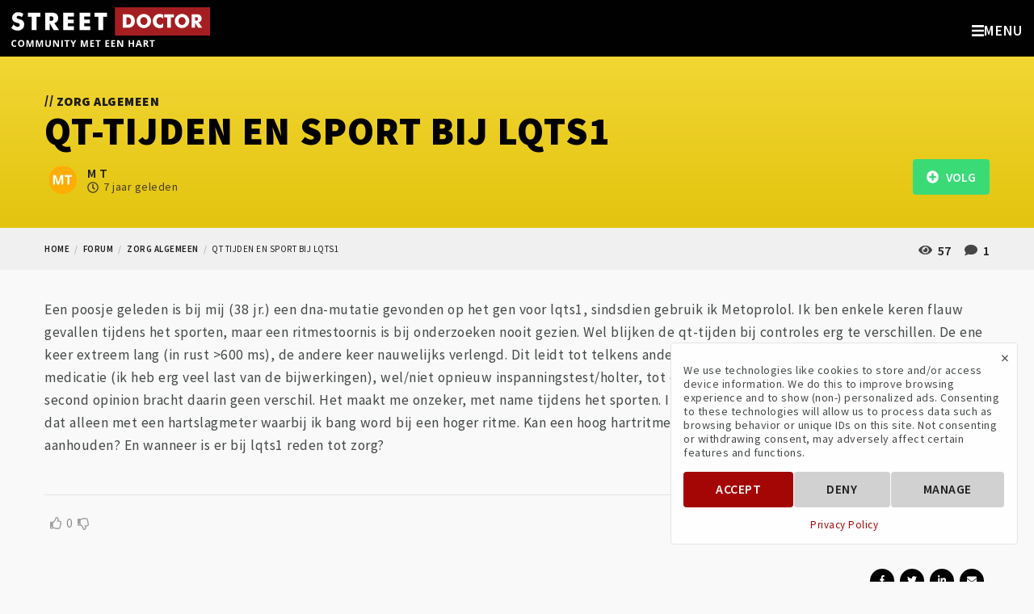

--- FILE ---
content_type: text/html; charset=UTF-8
request_url: https://streetdr.org/forum/zorg-algemeen/qt-tijden-en-sport-bij-lqts1
body_size: 6839
content:
<!doctype html><html lang="nl" class="no-js" itemscope="" itemtype="http://schema.org/DiscussionForumPosting" ><head>
<link rel="dns-prefetch" href="//schema.org">
<link rel="dns-prefetch" href="//streetdr.org">
<link rel="dns-prefetch" href="//schema.org","@graph":[{"@type":"Organization","@id":"streetdr.org">
<link rel="dns-prefetch" href="//fonts.googleapis.com">
<link rel="dns-prefetch" href="//use.fontawesome.com">
<link rel="dns-prefetch" href="//www.google.com">
<link rel="dns-prefetch" href="//www.facebook.com">
<link rel="dns-prefetch" href="//twitter.com">
<link rel="dns-prefetch" href="//www.instagram.com">
<link rel="dns-prefetch" href="//www.youtube.com">
<link rel="dns-prefetch" href="//www.linkedin.com">
<link rel="dns-prefetch" href="//www.w3.org"><meta charset=utf-8><meta name=viewport content="width=device-width, initial-scale=1, shrink-to-fit=no"><meta http-equiv="content-language" content="nl"><meta name=csrf-token content="qWC7vKp2hv9aBUksYlDrYcPF70YQJXOHEzRCwCB7"><link rel="canonical" href="https://streetdr.org/forum/zorg-algemeen/qt-tijden-en-sport-bij-lqts1" ><title> QT-tijden en sport bij lqts1 || Street Doctor </title><meta name=description content=" "><link rel="manifest" href="https://streetdr.org/manifest.json"><meta name=theme-color content="#a50707"><script> // Check that service workers are supported if ('serviceWorker' in navigator) { // Use the window load event to keep the page load performant window.addEventListener('load', () => { navigator.serviceWorker.register('sw.js') .then(reg => console.log('service worker registered')) .catch(err => console.log('service worker not registered', err)); }); } </script><meta property="og:site_name" content="Street Doctor" ><meta property="og:title" content="QT-tijden en sport bij lqts1" ><meta property="og:type" content="website" ><meta property="og:url" content="https://streetdr.org" ><meta property="og:image" content="https://streetdr.org/images/primary.png" ><meta property="og:description" content=" " ><meta name=twitter:card content="summary_large_image" ><meta name=twitter:title content="QT-tijden en sport bij lqts1" ><meta name=twitter:creator content="@streetdr_org" ><meta name=twitter:site content="@streetdr_org" ><meta name=twitter:image content="https://streetdr.org/images/primary.png" ><meta name=twitter:description content=" " ><script type=application/ld+json>{"@context":"https://schema.org","@graph":[{"@type":"Organization","@id":"https://streetdr.org/#organization","name":"StreetDoctor","url":"https://streetdr.org/","sameAs":["https://www.facebook.com/streetdr.org/","https://www.instagram.com/streetdr_org/","https://twitter.com/streetdr_org","https://www.linkedin.com/company/street-doctor"],"logo":{"@type":"ImageObject","@id":"https://streetdr.org/#logo","inLanguage":"nl-NL","url":"https://streetdr.org/images/logo_black.png","caption":"Street Doctor - Community me een hart"},"image":{"@id":"https://streetdr.org/#logo"}},{"@type":"WebSite","@id":"https://streetdr.org/#website","url":"https://streetdr.org/","name":"Street Doctor","description":"Community met een hart","publisher":{"@id":"https://streetdr.org/"},"potentialAction":[{"@type":"SearchAction","target":"https://streetdr.org/?s={search_term_string}","query-input":"required name=search_term_string"}],"inLanguage":"nl-NL"},{"@type":"ImageObject","@id":"https://streetdr.org/#primaryimage","inLanguage":"nl-NL","url":"https://streetdr.org/images/primary.png","width":1240,"height":698,"caption":"Street Doctor"},{"@type":"WebPage","@id":"https://streetdr.org/#webpage","url":"https://streetdr.org/","name":"Street Doctor - Community met een hart","isPartOf":{"@id":"https://streetdr.org/#website"},"about":{"@id":"https://streetdr.org/#organization"},"primaryImageOfPage":{"@id":"https://streetdr.org/#primaryimage"},"datePublished":"2019-01-03T11:56:44+00:00","dateModified":"2020-05-27T10:11:51+00:00","description":"Street Doctor - Community met een hart","inLanguage":"nl-NL","potentialAction":[{"@type":"ReadAction","target":["https://streetdr.org/"]}]}]}</script><meta name=msapplication-TileColor content="#a50707" ><link rel="shortcut icon" href="https://streetdr.org/images/favicon.png" ><link rel="apple-touch-icon-precomposed" href="https://streetdr.org/images/apple-touch-icon.png" ><link href="https://fonts.googleapis.com/css?family=Source+Sans+Pro:200,400,400i,600,600i,700,700i,900,900i&display=swap" rel="preload" as="style" onload="this.onload=null;this.rel='stylesheet'"><link href="https://use.fontawesome.com/releases/v5.7.0/css/all.css" rel="preload" as="style" onload="this.onload=null;this.rel='stylesheet'"><link rel="stylesheet" type=text/css href="/css/app.css"><meta title="stats" data=""><script> var trackingCode = "G-C095827H33"; </script><script> window.Laravel = {}; </script><script src='https://www.google.com/recaptcha/api.js' async defer></script><script> function setFormId(formId) { window.formId = formId; } function onSubmit(token) { document.getElementById(window.formId).submit(); } </script>
<style>.page_speed_240643574{  } .page_speed_1149249250{ display:none; }</style>
</head><body class="type-forum-topic title-forum-zorg-algemeen-qt-tijden-en-sport-bij-lqts1 forums-topics-topic-single "><div id="gtm-tracking-code" data-gtm-code="G-C095827H33"></div><div id="fb-tracking-code" data-fb-code="192138958661027"></div><div class="off-canvas position-right" id="offCanvas" data-off-canvas data-content-scroll="false" data-transition="overlap"><a href="#" class="close-button off-canvas-menu-icon-close" data-close="offCanvas"><span aria-hidden="true">&times;</span></a><div class="menu-vertical-container"><div class="header-logo text-center"><a href="https://streetdr.org"><img src=https://streetdr.org/images/logo_claim.svg alt="Street Doctor" class="svg" title="Street Doctor" ></a></div><ul class="vertical menu"><li class=" "><a href="https://streetdr.org" target="_self" class="page_speed_240643574"><span>Home</span></a></li><li class=" "><a href="https://streetdr.org/nieuws" target="_self" class="page_speed_240643574"><span>Nieuws</span></a></li><li class=" "><a href="https://streetdr.org/over-ons" target="_self" class="page_speed_240643574"><span>Over ons</span></a></li><li class=" "><a href="https://streetdr.org/forum" target="_self" class="page_speed_240643574"><span>Forum</span></a></li><li class=" has-submenu"><a href="https://streetdr.org/hart-en-vaatziekten" target="_self" class="page_speed_240643574"><span>Hart- en vaatziekten</span></a><button class="toggle"><i class="fas fa-angle-left"></i></button><ul class="vertical menu"><li class=" has-submenu"><a href="#" target="_self" class="page_speed_240643574"><span>(Krans) Slagaders</span></a><button class="toggle"><i class="fas fa-angle-left"></i></button><ul class="vertical menu"><li class=" "><a href="https://streetdr.org/hart-en-vaatziekten/pijn-op-de-borst" target="_self" class="page_speed_240643574"><span>Pijn op de borst</span></a></li><li class=" "><a href="https://streetdr.org/hart-en-vaatziekten/aneurysma" target="_self" class="page_speed_240643574"><span>Aneurysma</span></a></li><li class=" "><a href="https://streetdr.org/hart-en-vaatziekten/dissectie-van-de-aorta" target="_self" class="page_speed_240643574"><span>Dissectie</span></a></li></ul></li><li class=" has-submenu"><a href="#" target="_self" class="page_speed_240643574"><span>Hartkleppen</span></a><button class="toggle"><i class="fas fa-angle-left"></i></button><ul class="vertical menu"><li class=" "><a href="https://streetdr.org/hart-en-vaatziekten/aandoeningen-van-de-aortaklep" target="_self" class="page_speed_240643574"><span>Aortaklep</span></a></li><li class=" "><a href="https://streetdr.org/hart-en-vaatziekten/aandoeningen-van-de-mitralisklep" target="_self" class="page_speed_240643574"><span>Mitralisklep</span></a></li><li class=" "><a href="https://streetdr.org/hart-en-vaatziekten/overige-hartklepaandoeningen" target="_self" class="page_speed_240643574"><span>Overige hartklepaandoeningen</span></a></li></ul></li><li class=" has-submenu"><a href="#" target="_self" class="page_speed_240643574"><span>Hartritmestoornissen</span></a><button class="toggle"><i class="fas fa-angle-left"></i></button><ul class="vertical menu"><li class=" "><a href="https://streetdr.org/hart-en-vaatziekten/boezemfibrilleren" target="_self" class="page_speed_240643574"><span>Boezemfibrilleren</span></a></li><li class=" "><a href="https://streetdr.org/hart-en-vaatziekten/pacemakers" target="_self" class="page_speed_240643574"><span>Pacemakers</span></a></li><li class=" "><a href="https://streetdr.org/hart-en-vaatziekten/implanteerbare-defibrilator" target="_self" class="page_speed_240643574"><span>ICD</span></a></li></ul></li><li class=" "><a href="https://streetdr.org/hart-en-vaatziekten/hartrevalidatie" target="_self" class="page_speed_240643574"><span>Hartrevalidatie</span></a></li><li class=" "><a href="https://streetdr.org/hart-en-vaatziekten/erfelijk-aangeboren" target="_self" class="page_speed_240643574"><span>Erfelijke aandoeningen</span></a></li></ul></li><li class=" "><a href="https://streetdr.org/contact" target="_self" class="page_speed_240643574"><span>Contact</span></a></li></ul></div><ul class="menu social-icons align-center"><li><a href="https://www.facebook.com/streetdr.org/"><i class="fab fa-facebook-square fa-2x"></i></a></li><li><a href="https://twitter.com/streetdr_org"><i class="fab fa-twitter-square fa-2x"></i></a></li><li><a href="https://www.instagram.com/streetdr_org/"><i class="fab fa-instagram fa-2x"></i></a></li><li><a href="https://www.youtube.com/c/StreetDoctor"><i class="fab fa-youtube-square fa-2x"></i></a></li><li><a href="https://www.linkedin.com/company/street-doctor/"><i class="fab fa-linkedin fa-2x"></i></a></li></ul></div><div class="off-canvas-content" data-off-canvas-content><div class="header-site-search" data-toggle-search><div class="grid-container"><div class="grid-x"><div class="cell medium-8 medium-offset-2"><form id="search-form" action="/zoeken" method="GET"><div class="input-group"><input class="input-group-field" name=keywords type=search value="" placeholder="Ik zoek..."><div class="input-group-button"><input type=submit class="button dark" value="Zoeken"></div></div></form></div></div></div></div><div class="top-bar"><div class="top-bar-left"><a href="#" class="off-canvas-menu-icon float-right hide-for-xxlarge" data-open="offCanvas"><i class="fas fa-bars"></i><span>Menu</span></a><a href="#" class="search-icon-mobile float-right hide-for-medium hide" data-toggle-search-trigger><i class="fas fa-search"></i></a><div class="header-logo float-left"><a href="https://streetdr.org"><img src=https://streetdr.org/images/logo_claim.svg alt="Street Doctor" class="svg" title="Street Doctor" ></a></div><ul class="menu show-for-medium" data-dropdown-menu></ul></div><div class="top-bar-right show-for-xxlarge"><ul class="menu dropdown" data-dropdown-menu><li class=""><a href="/" role="menuitem">Home</a></li><li class=""><a href="/nieuws" role="menuitem">Nieuws</a></li><li class=""><a href="/over-ons" role="menuitem">Over ons</a></li><li class=""><a href="/forum" role="menuitem">Forum</a></li><li class=""><a href="/hart-en-vaatziekten" role="menuitem">Hart- en vaatziekten</a><ul class="menu"><li class=""><a href="#" role="menuitem">(Krans) Slagaders</a><ul class="menu"><li class=""><a href="/hart-en-vaatziekten/pijn-op-de-borst" role="menuitem">Pijn op de borst</a></li><li class=""><a href="/hart-en-vaatziekten/aneurysma" role="menuitem">Aneurysma</a></li><li class=""><a href="/hart-en-vaatziekten/dissectie-van-de-aorta" role="menuitem">Dissectie</a></li></ul></li><li class=""><a href="#" role="menuitem">Hartkleppen</a><ul class="menu"><li class=""><a href="/hart-en-vaatziekten/aandoeningen-van-de-aortaklep" role="menuitem">Aortaklep</a></li><li class=""><a href="/hart-en-vaatziekten/aandoeningen-van-de-mitralisklep" role="menuitem">Mitralisklep</a></li><li class=""><a href="/hart-en-vaatziekten/overige-hartklepaandoeningen" role="menuitem">Overige hartklepaandoeningen</a></li></ul></li><li class=""><a href="#" role="menuitem">Hartritmestoornissen</a><ul class="menu"><li class=""><a href="/hart-en-vaatziekten/boezemfibrilleren" role="menuitem">Boezemfibrilleren</a></li><li class=""><a href="/hart-en-vaatziekten/pacemakers" role="menuitem">Pacemakers</a></li><li class=""><a href="/hart-en-vaatziekten/implanteerbare-defibrilator" role="menuitem">ICD</a></li></ul></li><li class=""><a href="/hart-en-vaatziekten/hartrevalidatie" role="menuitem">Hartrevalidatie</a></li><li class=""><a href="/hart-en-vaatziekten/erfelijk-aangeboren" role="menuitem">Erfelijke aandoeningen</a></li></ul></li><li class=""><a href="/contact" role="menuitem">Contact</a></li><li class="hide-for-small-only"><a href="#" data-toggle-search-trigger><i class="fas fa-search"></i></a></li><li><a href="/register" class="button secondary">DOE MEE</a></li><li><a href="/login" class="button hollow secondary">LOG IN</a></li></ul></div></div><div class="site-content" itemprop="mainEntity" itemscope="" itemtype="http://schema.org/Question" aria-label="Question and answers"><div class="page-title"><div class="grid-container"><p class="subtitle"><span class="slash">//</span> Zorg algemeen</p><h1 itemprop="headline">QT-tijden en sport bij lqts1</h1><div class="extra-content"><div class="avatar small link"><span class="circle"><img src=/storage/resized/users/8954-250x250/avatar.jpg alt="M T avatar" ></span></div><div class="inline-block"><span itemprop="author" itemscope itemtype="http://schema.org/Person"><span itemprop="name">M T</span></span><div class="time"><i class="far fa-clock"></i><time itemprop="dateCreated" datetime="2018-04-16 13:02:14">7 jaar geleden</time></div></div><div class="medium-float-right"><div class="post-info"><i class="fas fa-eye"></i> 57 <i class="fas fa-comment"></i> 1 </div><form action="https://streetdr.org/forum/qt-tijden-en-sport-bij-lqts1/follow" method="POST"><input type=hidden name=_token value="qWC7vKp2hv9aBUksYlDrYcPF70YQJXOHEzRCwCB7"><button type=submit id="follow-topic-3383" class="button success"><i class="fas fa-plus-circle"></i> &nbsp; Volg </button></form></div></div></div></div><div class="breadcrumbs-container"><div class="grid-container"><div class="vspace-1"></div><nav aria-label="You are here:" role="navigation"><ul class="breadcrumbs"><li><a class="breadcrumb" href="">Home</a></li><li><a class="breadcrumb" href="/forum">forum</a></li><li><a class="breadcrumb" href="/forum/zorg-algemeen">zorg algemeen</a></li><li><span class="breadcrumb">qt tijden en sport bij lqts1</span></li></ul></nav><div class="vspace-1"></div></div></div><main class="main-content"><div class="grid-container"><div class="grid-x grid-padding-x"><div class="vspace-1"></div><div class="cell small-12 text-content"><div class="vspace-1"></div><div class="post-content" itemprop="text"><p>Een poosje&nbsp;geleden is bij mij (38 jr.) een dna-mutatie gevonden op het gen voor lqts1, sindsdien gebruik ik Metoprolol.&nbsp;Ik ben enkele keren flauw gevallen tijdens het sporten, maar een ritmestoornis is bij onderzoeken nooit gezien. Wel blijken de qt-tijden bij controles erg te verschillen. De ene keer extreem lang (in rust &gt;600 ms), de andere keer nauwelijks verlengd. Dit leidt tot telkens andere uitspraken van de cardioloog; meer/minder medicatie (ik heb erg veel last van de bijwerkingen), wel/niet opnieuw inspanningstest/holter, tot&nbsp;en met discussie over een operatie of icd. Een second opinion bracht&nbsp;daarin geen verschil. Het maakt me onzeker, met name tijdens het sporten. Ik was fanatiek hardloper en als ik nu loop durf ik dat alleen met een hartslagmeter waarbij ik bang word bij een hoger ritme. Kan een hoog hartritme bij sporten kwaad, of moet ik een grens aanhouden? En wanneer is er bij lqts1 reden tot zorg?&nbsp;</p></div><div class="vspace-1"></div><hr ><div id="actions"></div><div class="topic-actions"><div class="grid-x align-middle text-small"><div class="cell small-6"><div class="votes"><a href="https://streetdr.org/votes/up/3383/3" rel="nofollow" ><i class="far fa-thumbs-up"></i></a><span itemprop="upvoteCount">0</span><a href="https://streetdr.org/votes/down/3383/3" rel="nofollow" class="down "><i class="far fa-thumbs-down"></i></a></div></div><div class="cell small-6"></div><div class="reveal text-center" id="reportTopicConfirm" data-animation-in="slide-in-down" data-animation-out="slide-out-up" data-reveal><p class="lead">Rapporteer</p><p>We zullen uw aanvraag zo snel mogelijk verwerken.</p><a href="#" class="button expanded accept">RAPPORTEER ONDERWERP</a><a href="#" class="button hollow expanded" data-close>ANNULEER</a><button class="close-button" data-close aria-label="Close modal" type=button><span aria-hidden="true">&times;</span></button></div></div><br><div class="vspace-1"></div><div class="social-share-container float-right"><ul class="social-share"><li><a href="https://www.facebook.com/sharer/sharer.php?u=https://streetdr.org/forum/zorg-algemeen/qt-tijden-en-sport-bij-lqts1" target="_blank"><i class="fab fa-facebook-f"></i></a></li><li><a href="https://twitter.com/intent/tweet?status=QT-tijden+en+sport+bij+lqts1+https://streetdr.org/forum/zorg-algemeen/qt-tijden-en-sport-bij-lqts1" target="_blank"><i class="fab fa-twitter"></i></a></li><li><a href="https://www.linkedin.com/sharing/share-offsite/?url=https://streetdr.org/forum/zorg-algemeen/qt-tijden-en-sport-bij-lqts1" target="_blank"><i class="fab fa-linkedin-in"></i></a></li><li><a href="mailto:?subject=QT-tijden en sport bij lqts1&body=https://streetdr.org/forum/zorg-algemeen/qt-tijden-en-sport-bij-lqts1" target="_blank"><i class="fas fa-envelope"></i></a></li></ul></div></div><hr ><div class="vspace-1"></div><div id="reacties" class="comments-container" itemprop="interactionStatistic" itemscope itemtype="https://schema.org/InteractionCounter"><h2 class="text-center" itemprop="interactionStatistic" itemscope itemtype="https://schema.org/InteractionCounter"><link itemprop="interactionType" href="https://schema.org/CommentAction" ><span itemprop="userInteractionCount">1</span> REACTIE </h2><div class="vspace-1"></div><ul class="comments no-bullet"><li id="comment-8674" class="comment grid-x align-middle"><div class="cell auto comment"><div class="clearfix"><div class="grid-x align-middle"><div class="cell shrink author float-left"><div class="avatar "><span class="circle"><img src=/storage/resized/users/238-250x250/avatar.jpg alt="L D avatar" ></span></div></div><div class="cell auto comment-name float-left"><h5 itemprop="author" itemscope itemtype="http://schema.org/Person"><span itemprop="name">L D</span></h5></div><div class="cell shrink comment-date small-clearfix medium-float-right"><i class="far fa-clock"></i><time itemprop="dateCreated" datetime="2018-04-16 17:53:10">7 jaar geleden</time></div></div></div><div itemprop="text"> Ik kan me goed voorstellen dat u zich onzeker voelt.Ik wil u toch adviseren, om in deze onzekere fase niet te sporten. Dat zal als fanatiek sporter niet meevallen, maar voor de langere termijn zijn er vast oplossingen voor te vinden.Het is hier belangrijk dat u bij een echte expert op dit gebeid terecht komt.LQTS is zeldzaam, en advies lastig, zo niet onmogelijk zo op afstand, zonder direct contact. De mate van risico&#039;s kan in hoge mate verschillen.Er wordt inmiddels ook beweerd dat metoprolol niet het optimale medicament is bij LQTS 1, en dat propranolol of atenolol beter zijn.In het AMC IN Amsterdam is verreweg de meeste ervaring op dit gebied. In sommige ziekenhuizen, zoals Catharina en Isala doen de erfelijkheidsdeskundigen van het AMC ook poli op locatie. </div><hr><div class="text-small comment-actions"><div class="votes"><a href="https://streetdr.org/votes/up/8674/2" rel="nofollow" ><i class="far fa-thumbs-up"></i></a><span itemprop="upvoteCount">0</span><a href="https://streetdr.org/votes/down/8674/2" rel="nofollow" class="down "><i class="far fa-thumbs-down"></i></a></div></div></div></li></ul></div><div class="vspace-1"></div><p class="text-center">Je moet <a href="https://streetdr.org/login" class="text-uppercase">Inloggen</a> om te reageren</p><div class="vspace-1"></div></div></div><div class="vspace-2"></div></div></main></div><footer id="footer" class="top-footer"><div class="grid-container"><div class="grid-x"><div class="cell medium-6 large-4 text-center medium-text-left"><h6>Meld u aan voor de nieuwsbrief</h6><form action="https://streetdr.org/newsletter" method="POST" class="newsletter" novalidate><input type=hidden name=_token value="qWC7vKp2hv9aBUksYlDrYcPF70YQJXOHEzRCwCB7"><div id="my_name_cngU9pnFLgoeazmL_wrap" class="page_speed_1149249250"><input name=my_name_cngU9pnFLgoeazmL type=text value="" id="my_name_cngU9pnFLgoeazmL"><input name=valid_from type=text value="eyJpdiI6IlY1MktjaWdSRWE5a3UzMFJiTUE1Y3c9PSIsInZhbHVlIjoiVVl2Ymx5dmYyaEpJNEFKQytGRmdDQT09IiwibWFjIjoiMDUxOGJlMzIyOGEyYjdiMmE1YTcyMmU0MWYzZjhmM2ExNzcyZDE2MGQ1NzI2YTgyZmUyOTdmMTNiOTA0ZWNkMyJ9"></div><div class="input-group"><input type=email value="" name=email class="input-group-field required email" placeholder="Email adres" aria-describedby="emailHelpText" required><div class="input-group-button"><input type=submit class="button secondary" name=subscribe id="mc-embedded-subscribe" value="Verstuur"></div></div><div class="form-error clearfix">Email is vereist</div></form><div id="responses" class="clear"></div></div><div class="vertical-space show-for-small-only"></div><div class="cell medium-4 medium-offset-2 large-6 text-center medium-text-right"><h6>Volg ons</h6><ul class="menu social-icons align-center"><li><a href="https://www.facebook.com/streetdr.org/"><i class="fab fa-facebook-square fa-2x"></i></a></li><li><a href="https://twitter.com/streetdr_org"><i class="fab fa-twitter-square fa-2x"></i></a></li><li><a href="https://www.instagram.com/streetdr_org/"><i class="fab fa-instagram fa-2x"></i></a></li><li><a href="https://www.youtube.com/c/StreetDoctor"><i class="fab fa-youtube-square fa-2x"></i></a></li><li><a href="https://www.linkedin.com/company/street-doctor/"><i class="fab fa-linkedin fa-2x"></i></a></li></ul></div></div></div></footer><footer class="bottom-footer"><div class="grid-container"><div class="grid-x grid-padding-y"><div class="cell small-12"><ul class="menu align-center"><li class=""><a href="/voorwaarden" role="menuitem">Voorwaarden</a></li><li class=""><a href="/privacybeleid" role="menuitem">Privacybeleid</a></li></ul><p class="copyright text-center">&copy; Street Doctor 2026. Alle rechten voorbehouden.</p></div></div></div></footer></div><button href="#" class="go-top"><img src=https://streetdr.org/images/icons/top.svg class="svg" alt="Ga naar boven"></button><div class="cookies-popup card start "><a href="#" class="close">&times;</a><div class="cookies-text"> We use technologies like cookies to store and/or access device information. We do this to improve browsing experience and to show (non-) personalized ads. Consenting to these technologies will allow us to process data such as browsing behavior or unique IDs on this site. Not consenting or withdrawing consent, may adversely affect certain features and functions. </div><div class="manage-preferences"><div class="type"><div class="header"><strong>Functional</strong><span class="always-active">Always active</span><span><span class="icon open"><svg xmlns="http://www.w3.org/2000/svg" viewBox="0 0 448 512" height=18><path d="M224 416c-8.188 0-16.38-3.125-22.62-9.375l-192-192c-12.5-12.5-12.5-32.75 0-45.25s32.75-12.5 45.25 0L224 338.8l169.4-169.4c12.5-12.5 32.75-12.5 45.25 0s12.5 32.75 0 45.25l-192 192C240.4 412.9 232.2 416 224 416z"></path></svg></span></span></div><div class="hidden"> The technical storage or access is strictly necessary for the legitimate purpose of enabling the use of a specific service explicitly requested by the subscriber or user, or for the sole purpose of carrying out the transmission of a communication over an electronic communications network. </div></div><div class="type"><div class="header"><strong>Statistics</strong><span class="switch small"><input class="switch-input" id="statistics-checkbox" type=checkbox ><label class="switch-paddle" for="statistics-checkbox"></label></span><span><span class="icon open"><svg xmlns="http://www.w3.org/2000/svg" viewBox="0 0 448 512" height=18><path d="M224 416c-8.188 0-16.38-3.125-22.62-9.375l-192-192c-12.5-12.5-12.5-32.75 0-45.25s32.75-12.5 45.25 0L224 338.8l169.4-169.4c12.5-12.5 32.75-12.5 45.25 0s12.5 32.75 0 45.25l-192 192C240.4 412.9 232.2 416 224 416z"></path></svg></span></span></div><div class="hidden"> The technical storage or access that is used exclusively for statistical purposes. </div></div><div class="type"><div class="header"><strong>Marketing</strong><span class="switch small"><input class="switch-input" id="marketing-checkbox" type=checkbox ><label class="switch-paddle" for="marketing-checkbox"></label></span><span><span class="icon open"><svg xmlns="http://www.w3.org/2000/svg" viewBox="0 0 448 512" height=18><path d="M224 416c-8.188 0-16.38-3.125-22.62-9.375l-192-192c-12.5-12.5-12.5-32.75 0-45.25s32.75-12.5 45.25 0L224 338.8l169.4-169.4c12.5-12.5 32.75-12.5 45.25 0s12.5 32.75 0 45.25l-192 192C240.4 412.9 232.2 416 224 416z"></path></svg></span></span></div><div class="hidden"> The technical storage or access is required to create user profiles to send advertising, or to track the user on a website or across several websites for similar marketing purposes. </div></div></div><div class="cookies-buttons button-group"><a class="button primary accept">Accept</a><a class="button secondary deny">Deny</a><a class="button secondary manage">Manage</a><a class="button secondary save">Save</a></div><div class="cookies-privacy-policy"><a href="https://streetdr.org/privacybeleid">Privacy Policy</a></div></div><script defer src=https://use.fontawesome.com/releases/v5.7.0/js/all.js></script><script src=https://streetdr.org/js/app.js></script></body></html>

--- FILE ---
content_type: text/css
request_url: https://streetdr.org/css/app.css
body_size: 42182
content:
@keyframes passing-through{0%{opacity:0;transform:translateY(40px)}30%, 70%{opacity:1;transform:translateY(0px)}100%{opacity:0;transform:translateY(-40px)}}@keyframes slide-in{0%{opacity:0;transform:translateY(40px)}30%{opacity:1;transform:translateY(0px)}}@keyframes pulse{0%{transform:scale(1)}10%{transform:scale(1.1)}20%{transform:scale(1)}}.dropzone,.dropzone *{box-sizing:border-box}.dropzone{min-height:150px;border:2px solid rgba(0,0,0,0.3);background:white;padding:20px 20px}.dropzone.dz-clickable{cursor:pointer}.dropzone.dz-clickable *{cursor:default}.dropzone.dz-clickable .dz-message,.dropzone.dz-clickable .dz-message *{cursor:pointer}.dropzone.dz-started .dz-message{display:none}.dropzone.dz-drag-hover{border-style:solid}.dropzone.dz-drag-hover .dz-message{opacity:0.5}.dropzone .dz-message{text-align:center;margin:2em 0}.dropzone .dz-message .dz-button{background:none;color:inherit;border:none;padding:0;font:inherit;cursor:pointer;outline:inherit}.dropzone .dz-preview{position:relative;display:inline-block;vertical-align:top;margin:16px;min-height:100px}.dropzone .dz-preview:hover{z-index:1000}.dropzone .dz-preview:hover .dz-details{opacity:1}.dropzone .dz-preview.dz-file-preview .dz-image{border-radius:20px;background:#999;background:linear-gradient(to bottom, #eee, #ddd)}.dropzone .dz-preview.dz-file-preview .dz-details{opacity:1}.dropzone .dz-preview.dz-image-preview{background:white}.dropzone .dz-preview.dz-image-preview .dz-details{transition:opacity 0.2s linear}.dropzone .dz-preview .dz-remove{font-size:14px;text-align:center;display:block;cursor:pointer;border:none}.dropzone .dz-preview .dz-remove:hover{text-decoration:underline}.dropzone .dz-preview:hover .dz-details{opacity:1}.dropzone .dz-preview .dz-details{z-index:20;position:absolute;top:0;left:0;opacity:0;font-size:13px;min-width:100%;max-width:100%;padding:2em 1em;text-align:center;color:rgba(0,0,0,0.9);line-height:150%}.dropzone .dz-preview .dz-details .dz-size{margin-bottom:1em;font-size:16px}.dropzone .dz-preview .dz-details .dz-filename{white-space:nowrap}.dropzone .dz-preview .dz-details .dz-filename:hover span{border:1px solid rgba(200,200,200,0.8);background-color:rgba(255,255,255,0.8)}.dropzone .dz-preview .dz-details .dz-filename:not(:hover){overflow:hidden;text-overflow:ellipsis}.dropzone .dz-preview .dz-details .dz-filename:not(:hover) span{border:1px solid transparent}.dropzone .dz-preview .dz-details .dz-filename span,.dropzone .dz-preview .dz-details .dz-size span{background-color:rgba(255,255,255,0.4);padding:0 0.4em;border-radius:3px}.dropzone .dz-preview:hover .dz-image img{transform:scale(1.05, 1.05);filter:blur(8px)}.dropzone .dz-preview .dz-image{border-radius:20px;overflow:hidden;width:120px;height:120px;position:relative;display:block;z-index:10}.dropzone .dz-preview .dz-image img{display:block}.dropzone .dz-preview.dz-success .dz-success-mark{animation:passing-through 3s cubic-bezier(0.77, 0, 0.175, 1)}.dropzone .dz-preview.dz-error .dz-error-mark{opacity:1;animation:slide-in 3s cubic-bezier(0.77, 0, 0.175, 1)}.dropzone .dz-preview .dz-success-mark,.dropzone .dz-preview .dz-error-mark{pointer-events:none;opacity:0;z-index:500;position:absolute;display:block;top:50%;left:50%;margin-left:-27px;margin-top:-27px}.dropzone .dz-preview .dz-success-mark svg,.dropzone .dz-preview .dz-error-mark svg{display:block;width:54px;height:54px}.dropzone .dz-preview.dz-processing .dz-progress{opacity:1;transition:all 0.2s linear}.dropzone .dz-preview.dz-complete .dz-progress{opacity:0;transition:opacity 0.4s ease-in}.dropzone .dz-preview:not(.dz-processing) .dz-progress{animation:pulse 6s ease infinite}.dropzone .dz-preview .dz-progress{opacity:1;z-index:1000;pointer-events:none;position:absolute;height:16px;left:50%;top:50%;margin-top:-8px;width:80px;margin-left:-40px;background:rgba(255,255,255,0.9);-webkit-transform:scale(1);border-radius:8px;overflow:hidden}.dropzone .dz-preview .dz-progress .dz-upload{background:#333;background:linear-gradient(to bottom, #666, #444);position:absolute;top:0;left:0;bottom:0;width:0;transition:width 300ms ease-in-out}.dropzone .dz-preview.dz-error .dz-error-message{display:block}.dropzone .dz-preview.dz-error:hover .dz-error-message{opacity:1;pointer-events:auto}.dropzone .dz-preview .dz-error-message{pointer-events:none;z-index:1000;position:absolute;display:block;display:none;opacity:0;transition:opacity 0.3s ease;border-radius:8px;font-size:13px;top:130px;left:-10px;width:140px;background:#be2626;background:linear-gradient(to bottom, #be2626, #a92222);padding:0.5em 1.2em;color:white}.dropzone .dz-preview .dz-error-message:after{content:'';position:absolute;top:-6px;left:64px;width:0;height:0;border-left:6px solid transparent;border-right:6px solid transparent;border-bottom:6px solid #be2626}

@charset "UTF-8";
/**
 * Foundation for Sites
 * Version 6.6.3
 * https://get.foundation
 * Licensed under MIT Open Source
 */
@media print, screen and (min-width: 48em) {
  .reveal.large, .reveal.small, .reveal.tiny, .reveal {
    right: auto;
    left: auto;
    margin: 0 auto;
  }
}
.pretty * {
  box-sizing: border-box;
}

.pretty input:not([type=checkbox]):not([type=radio]) {
  display: none;
}

.pretty {
  position: relative;
  display: inline-block;
  margin-right: 1em;
  white-space: nowrap;
  line-height: 1;
}
.pretty input {
  position: absolute;
  left: 0;
  top: 0;
  min-width: 1em;
  width: 100%;
  height: 100%;
  z-index: 2;
  opacity: 0;
  margin: 0;
  padding: 0;
  cursor: pointer;
}
.pretty .state label {
  position: initial;
  display: inline-block;
  font-weight: normal;
  margin: 0;
  text-indent: 1.5em;
  min-width: calc(1em + 2px);
}
.pretty .state label:before, .pretty .state label:after {
  content: "";
  width: calc(1em + 2px);
  height: calc(1em + 2px);
  display: block;
  box-sizing: border-box;
  border-radius: 0;
  border: 1px solid transparent;
  z-index: 0;
  position: absolute;
  left: 0;
  top: calc(0% - (100% - 1em) - 8%);
  background-color: transparent;
}
.pretty .state label:before {
  border-color: #bdc3c7;
}
.pretty .state.p-is-hover, .pretty .state.p-is-indeterminate {
  display: none;
}

@keyframes zoom {
  0% {
    opacity: 0;
    transform: scale(0);
  }
}
@keyframes tada {
  0% {
    animation-timing-function: ease-in;
    opacity: 0;
    transform: scale(7);
  }
  38% {
    animation-timing-function: ease-out;
    opacity: 1;
    transform: scale(1);
  }
  55% {
    animation-timing-function: ease-in;
    transform: scale(1.5);
  }
  72% {
    animation-timing-function: ease-out;
    transform: scale(1);
  }
  81% {
    animation-timing-function: ease-in;
    transform: scale(1.24);
  }
  89% {
    animation-timing-function: ease-out;
    transform: scale(1);
  }
  95% {
    animation-timing-function: ease-in;
    transform: scale(1.04);
  }
  100% {
    animation-timing-function: ease-out;
    transform: scale(1);
  }
}
@keyframes jelly {
  0% {
    transform: scale3d(1, 1, 1);
  }
  30% {
    transform: scale3d(0.75, 1.25, 1);
  }
  40% {
    transform: scale3d(1.25, 0.75, 1);
  }
  50% {
    transform: scale3d(0.85, 1.15, 1);
  }
  65% {
    transform: scale3d(1.05, 0.95, 1);
  }
  75% {
    transform: scale3d(0.95, 1.05, 1);
  }
  100% {
    transform: scale3d(1, 1, 1);
  }
}
@keyframes rotate {
  0% {
    opacity: 0;
    transform: translateZ(-200px) rotate(-45deg);
  }
  100% {
    opacity: 1;
    transform: translateZ(0) rotate(0);
  }
}
@keyframes pulse {
  0% {
    box-shadow: 0px 0px 0px 0px #bdc3c7;
  }
  100% {
    box-shadow: 0px 0px 0px 1.5em rgba(189, 195, 199, 0);
  }
}
.pretty.p-default.p-fill .state label:after {
  transform: scale(1);
}

.pretty.p-default .state label:after {
  transform: scale(0.6);
}
.pretty.p-default input:checked ~ .state label:after {
  background-color: #bdc3c7 !important;
}

.pretty.p-default.p-thick .state label:before, .pretty.p-default.p-thick .state label:after {
  border-width: 0.1428571429em;
}
.pretty.p-default.p-thick .state label:after {
  transform: scale(0.4) !important;
}

.pretty.p-icon .state .icon {
  position: absolute;
  font-size: 1em;
  width: calc(1em + 2px);
  height: calc(1em + 2px);
  left: 0;
  z-index: 1;
  text-align: center;
  line-height: normal;
  top: calc(0% - (100% - 1em) - 8%);
  border: 1px solid transparent;
  opacity: 0;
}
.pretty.p-icon .state .icon:before {
  margin: 0;
  width: 100%;
  height: 100%;
  text-align: center;
  display: flex;
  flex: 1;
  justify-content: center;
  align-items: center;
  line-height: 1;
}
.pretty.p-icon input:checked ~ .state .icon {
  opacity: 1;
}
.pretty.p-icon input:checked ~ .state label:before {
  border-color: #5a656b;
}

.pretty.p-svg .state .svg {
  position: absolute;
  font-size: 1em;
  width: calc(1em + 2px);
  height: calc(1em + 2px);
  left: 0;
  z-index: 1;
  text-align: center;
  line-height: normal;
  top: calc(0% - (100% - 1em) - 8%);
  border: 1px solid transparent;
  opacity: 0;
}
.pretty.p-svg .state svg {
  margin: 0;
  width: 100%;
  height: 100%;
  text-align: center;
  display: flex;
  flex: 1;
  justify-content: center;
  align-items: center;
  line-height: 1;
}
.pretty.p-svg input:checked ~ .state .svg {
  opacity: 1;
}

.pretty.p-image .state img {
  opacity: 0;
  position: absolute;
  width: calc(1em + 2px);
  height: calc(1em + 2px);
  top: 0;
  top: calc(0% - (100% - 1em) - 8%);
  left: 0;
  z-index: 0;
  text-align: center;
  line-height: normal;
  transform: scale(0.8);
}
.pretty.p-image input:checked ~ .state img {
  opacity: 1;
}

.pretty.p-switch input {
  min-width: 2em;
}
.pretty.p-switch .state {
  position: relative;
}
.pretty.p-switch .state:before {
  content: "";
  border: 1px solid #bdc3c7;
  border-radius: 60px;
  width: 2em;
  box-sizing: unset;
  height: calc(1em + 2px);
  position: absolute;
  top: 0;
  top: calc(0% - (100% - 1em) - 16%);
  z-index: 0;
  transition: all 0.5s ease;
}
.pretty.p-switch .state label {
  text-indent: 2.5em;
}
.pretty.p-switch .state label:before, .pretty.p-switch .state label:after {
  transition: all 0.5s ease;
  border-radius: 100%;
  left: 0;
  border-color: transparent;
  transform: scale(0.8);
}
.pretty.p-switch .state label:after {
  background-color: #bdc3c7 !important;
}
.pretty.p-switch input:checked ~ .state:before {
  border-color: #5a656b;
}
.pretty.p-switch input:checked ~ .state label:before {
  opacity: 0;
}
.pretty.p-switch input:checked ~ .state label:after {
  background-color: #5a656b !important;
  left: 1em;
}

.pretty.p-switch.p-fill input:checked ~ .state:before {
  border-color: #5a656b;
  background-color: #5a656b !important;
}
.pretty.p-switch.p-fill input:checked ~ .state label:before {
  opacity: 0;
}
.pretty.p-switch.p-fill input:checked ~ .state label:after {
  background-color: #fff !important;
  left: 1em;
}

.pretty.p-switch.p-slim .state:before {
  height: 0.1em;
  background: #bdc3c7 !important;
  top: calc(50% - 0.1em);
}
.pretty.p-switch.p-slim input:checked ~ .state:before {
  border-color: #5a656b;
  background-color: #5a656b !important;
}

.pretty.p-has-hover input:hover ~ .state:not(.p-is-hover) {
  display: none;
}
.pretty.p-has-hover input:hover ~ .state.p-is-hover {
  display: block;
}
.pretty.p-has-hover input:hover ~ .state.p-is-hover .icon {
  display: block;
}

.pretty.p-has-focus input:focus ~ .state label:before {
  box-shadow: 0px 0px 3px 0px rgb(189, 195, 199);
}

.pretty.p-has-indeterminate input[type=checkbox]:indeterminate ~ .state:not(.p-is-indeterminate) {
  display: none;
}
.pretty.p-has-indeterminate input[type=checkbox]:indeterminate ~ .state.p-is-indeterminate {
  display: block;
}
.pretty.p-has-indeterminate input[type=checkbox]:indeterminate ~ .state.p-is-indeterminate .icon {
  display: block;
  opacity: 1;
}

.pretty.p-toggle .state.p-on {
  opacity: 0;
  display: none;
}
.pretty.p-toggle .state.p-off,
.pretty.p-toggle .state .icon,
.pretty.p-toggle .state .svg,
.pretty.p-toggle .state img {
  opacity: 1;
  display: inherit;
}
.pretty.p-toggle .state.p-off .icon {
  color: #bdc3c7;
}
.pretty.p-toggle input:checked ~ .state.p-on {
  opacity: 1;
  display: inherit;
}
.pretty.p-toggle input:checked ~ .state.p-off {
  opacity: 0;
  display: none;
}

.pretty.p-plain input:checked ~ .state label:before, .pretty.p-plain.p-toggle .state label:before {
  content: none;
}
.pretty.p-plain.p-plain .icon {
  transform: scale(1.1);
}

.pretty.p-round .state label:before, .pretty.p-round .state label:after {
  border-radius: 100%;
}
.pretty.p-round.p-icon .state .icon {
  border-radius: 100%;
  overflow: hidden;
}
.pretty.p-round.p-icon .state .icon:before {
  transform: scale(0.8);
}

.pretty.p-curve .state label:before, .pretty.p-curve .state label:after {
  border-radius: 20%;
}

.pretty.p-smooth label:before,
.pretty.p-smooth label:after,
.pretty.p-smooth .icon,
.pretty.p-smooth .svg {
  transition: all 0.5s ease;
}
.pretty.p-smooth input:checked + .state label:after {
  transition: all 0.3s ease;
}
.pretty.p-smooth input:checked + .state .icon,
.pretty.p-smooth input:checked + .state .svg,
.pretty.p-smooth input:checked + .state img {
  animation: zoom 0.2s ease;
}
.pretty.p-smooth.p-default input:checked + .state label:after {
  animation: zoom 0.2s ease;
}
.pretty.p-smooth.p-plain input:checked + .state label:before {
  content: "";
  transform: scale(0);
  transition: all 0.5s ease;
}

.pretty.p-tada:not(.p-default) input:checked + .state .icon,
.pretty.p-tada:not(.p-default) input:checked + .state .svg,
.pretty.p-tada:not(.p-default) input:checked + .state img,
.pretty.p-tada:not(.p-default) input:checked + .state label:before,
.pretty.p-tada:not(.p-default) input:checked + .state label:after {
  animation: tada 0.7s cubic-bezier(0.25, 0.46, 0.45, 0.94) 1 alternate;
  opacity: 1;
}

.pretty.p-jelly:not(.p-default) input:checked + .state .icon,
.pretty.p-jelly:not(.p-default) input:checked + .state .svg,
.pretty.p-jelly:not(.p-default) input:checked + .state img,
.pretty.p-jelly:not(.p-default) input:checked + .state label:before,
.pretty.p-jelly:not(.p-default) input:checked + .state label:after {
  animation: jelly 0.7s cubic-bezier(0.25, 0.46, 0.45, 0.94);
  opacity: 1;
}
.pretty.p-jelly:not(.p-default) input:checked + .state label:before {
  border-color: transparent;
}

.pretty.p-rotate:not(.p-default) input:checked ~ .state .icon,
.pretty.p-rotate:not(.p-default) input:checked ~ .state .svg,
.pretty.p-rotate:not(.p-default) input:checked ~ .state img,
.pretty.p-rotate:not(.p-default) input:checked ~ .state label:before,
.pretty.p-rotate:not(.p-default) input:checked ~ .state label:after {
  animation: rotate 0.7s cubic-bezier(0.25, 0.46, 0.45, 0.94);
  opacity: 1;
}
.pretty.p-rotate:not(.p-default) input:checked ~ .state label:before {
  border-color: transparent;
}

.pretty.p-pulse:not(.p-switch) input:checked ~ .state label:before {
  animation: pulse 1s;
}

.pretty input[disabled] {
  cursor: not-allowed;
  display: none;
}
.pretty input[disabled] ~ * {
  opacity: 0.5;
}

.pretty.p-locked input {
  display: none;
  cursor: not-allowed;
}

.pretty input:checked ~ .state.p-primary label:after, .pretty.p-toggle .state.p-primary label:after {
  background-color: #428bca !important;
}
.pretty input:checked ~ .state.p-primary .icon,
.pretty input:checked ~ .state.p-primary .svg, .pretty.p-toggle .state.p-primary .icon,
.pretty.p-toggle .state.p-primary .svg {
  color: #fff;
  stroke: #fff;
}
.pretty input:checked ~ .state.p-primary-o label:before, .pretty.p-toggle .state.p-primary-o label:before {
  border-color: #428bca;
}
.pretty input:checked ~ .state.p-primary-o label:after, .pretty.p-toggle .state.p-primary-o label:after {
  background-color: transparent;
}
.pretty input:checked ~ .state.p-primary-o .icon,
.pretty input:checked ~ .state.p-primary-o .svg,
.pretty input:checked ~ .state.p-primary-o svg, .pretty.p-toggle .state.p-primary-o .icon,
.pretty.p-toggle .state.p-primary-o .svg,
.pretty.p-toggle .state.p-primary-o svg {
  color: #428bca;
  stroke: #428bca;
}
.pretty.p-default:not(.p-fill) input:checked ~ .state.p-primary-o label:after {
  background-color: #428bca !important;
}
.pretty.p-switch input:checked ~ .state.p-primary:before {
  border-color: #428bca;
}
.pretty.p-switch.p-fill input:checked ~ .state.p-primary:before {
  background-color: #428bca !important;
}
.pretty.p-switch.p-slim input:checked ~ .state.p-primary:before {
  border-color: #245682;
  background-color: #245682 !important;
}
.pretty input:checked ~ .state.p-info label:after, .pretty.p-toggle .state.p-info label:after {
  background-color: #5bc0de !important;
}
.pretty input:checked ~ .state.p-info .icon,
.pretty input:checked ~ .state.p-info .svg, .pretty.p-toggle .state.p-info .icon,
.pretty.p-toggle .state.p-info .svg {
  color: #fff;
  stroke: #fff;
}
.pretty input:checked ~ .state.p-info-o label:before, .pretty.p-toggle .state.p-info-o label:before {
  border-color: #5bc0de;
}
.pretty input:checked ~ .state.p-info-o label:after, .pretty.p-toggle .state.p-info-o label:after {
  background-color: transparent;
}
.pretty input:checked ~ .state.p-info-o .icon,
.pretty input:checked ~ .state.p-info-o .svg,
.pretty input:checked ~ .state.p-info-o svg, .pretty.p-toggle .state.p-info-o .icon,
.pretty.p-toggle .state.p-info-o .svg,
.pretty.p-toggle .state.p-info-o svg {
  color: #5bc0de;
  stroke: #5bc0de;
}
.pretty.p-default:not(.p-fill) input:checked ~ .state.p-info-o label:after {
  background-color: #5bc0de !important;
}
.pretty.p-switch input:checked ~ .state.p-info:before {
  border-color: #5bc0de;
}
.pretty.p-switch.p-fill input:checked ~ .state.p-info:before {
  background-color: #5bc0de !important;
}
.pretty.p-switch.p-slim input:checked ~ .state.p-info:before {
  border-color: #2390b0;
  background-color: #2390b0 !important;
}
.pretty input:checked ~ .state.p-success label:after, .pretty.p-toggle .state.p-success label:after {
  background-color: #5cb85c !important;
}
.pretty input:checked ~ .state.p-success .icon,
.pretty input:checked ~ .state.p-success .svg, .pretty.p-toggle .state.p-success .icon,
.pretty.p-toggle .state.p-success .svg {
  color: #fff;
  stroke: #fff;
}
.pretty input:checked ~ .state.p-success-o label:before, .pretty.p-toggle .state.p-success-o label:before {
  border-color: #5cb85c;
}
.pretty input:checked ~ .state.p-success-o label:after, .pretty.p-toggle .state.p-success-o label:after {
  background-color: transparent;
}
.pretty input:checked ~ .state.p-success-o .icon,
.pretty input:checked ~ .state.p-success-o .svg,
.pretty input:checked ~ .state.p-success-o svg, .pretty.p-toggle .state.p-success-o .icon,
.pretty.p-toggle .state.p-success-o .svg,
.pretty.p-toggle .state.p-success-o svg {
  color: #5cb85c;
  stroke: #5cb85c;
}
.pretty.p-default:not(.p-fill) input:checked ~ .state.p-success-o label:after {
  background-color: #5cb85c !important;
}
.pretty.p-switch input:checked ~ .state.p-success:before {
  border-color: #5cb85c;
}
.pretty.p-switch.p-fill input:checked ~ .state.p-success:before {
  background-color: #5cb85c !important;
}
.pretty.p-switch.p-slim input:checked ~ .state.p-success:before {
  border-color: #357935;
  background-color: #357935 !important;
}
.pretty input:checked ~ .state.p-warning label:after, .pretty.p-toggle .state.p-warning label:after {
  background-color: #f0ad4e !important;
}
.pretty input:checked ~ .state.p-warning .icon,
.pretty input:checked ~ .state.p-warning .svg, .pretty.p-toggle .state.p-warning .icon,
.pretty.p-toggle .state.p-warning .svg {
  color: #fff;
  stroke: #fff;
}
.pretty input:checked ~ .state.p-warning-o label:before, .pretty.p-toggle .state.p-warning-o label:before {
  border-color: #f0ad4e;
}
.pretty input:checked ~ .state.p-warning-o label:after, .pretty.p-toggle .state.p-warning-o label:after {
  background-color: transparent;
}
.pretty input:checked ~ .state.p-warning-o .icon,
.pretty input:checked ~ .state.p-warning-o .svg,
.pretty input:checked ~ .state.p-warning-o svg, .pretty.p-toggle .state.p-warning-o .icon,
.pretty.p-toggle .state.p-warning-o .svg,
.pretty.p-toggle .state.p-warning-o svg {
  color: #f0ad4e;
  stroke: #f0ad4e;
}
.pretty.p-default:not(.p-fill) input:checked ~ .state.p-warning-o label:after {
  background-color: #f0ad4e !important;
}
.pretty.p-switch input:checked ~ .state.p-warning:before {
  border-color: #f0ad4e;
}
.pretty.p-switch.p-fill input:checked ~ .state.p-warning:before {
  background-color: #f0ad4e !important;
}
.pretty.p-switch.p-slim input:checked ~ .state.p-warning:before {
  border-color: #c77c11;
  background-color: #c77c11 !important;
}
.pretty input:checked ~ .state.p-danger label:after, .pretty.p-toggle .state.p-danger label:after {
  background-color: #d9534f !important;
}
.pretty input:checked ~ .state.p-danger .icon,
.pretty input:checked ~ .state.p-danger .svg, .pretty.p-toggle .state.p-danger .icon,
.pretty.p-toggle .state.p-danger .svg {
  color: #fff;
  stroke: #fff;
}
.pretty input:checked ~ .state.p-danger-o label:before, .pretty.p-toggle .state.p-danger-o label:before {
  border-color: #d9534f;
}
.pretty input:checked ~ .state.p-danger-o label:after, .pretty.p-toggle .state.p-danger-o label:after {
  background-color: transparent;
}
.pretty input:checked ~ .state.p-danger-o .icon,
.pretty input:checked ~ .state.p-danger-o .svg,
.pretty input:checked ~ .state.p-danger-o svg, .pretty.p-toggle .state.p-danger-o .icon,
.pretty.p-toggle .state.p-danger-o .svg,
.pretty.p-toggle .state.p-danger-o svg {
  color: #d9534f;
  stroke: #d9534f;
}
.pretty.p-default:not(.p-fill) input:checked ~ .state.p-danger-o label:after {
  background-color: #d9534f !important;
}
.pretty.p-switch input:checked ~ .state.p-danger:before {
  border-color: #d9534f;
}
.pretty.p-switch.p-fill input:checked ~ .state.p-danger:before {
  background-color: #d9534f !important;
}
.pretty.p-switch.p-slim input:checked ~ .state.p-danger:before {
  border-color: #a02622;
  background-color: #a02622 !important;
}

.pretty.p-bigger label:before,
.pretty.p-bigger label:after,
.pretty.p-bigger .icon,
.pretty.p-bigger .svg,
.pretty.p-bigger .img {
  font-size: 1.2em !important;
  top: calc(0% - (100% - 1em) - 35%) !important;
}
.pretty.p-bigger label {
  text-indent: 1.7em;
}

@media print {
  .pretty .state:before,
  .pretty .state label:before,
  .pretty .state label:after,
  .pretty .state .icon {
    /* stylelint-disable */
    -webkit-print-color-adjust: exact;
    print-color-adjust: exact;
  }
}
/*! normalize.css v8.0.0 | MIT License | github.com/necolas/normalize.css */
html {
  line-height: 1.15;
  -webkit-text-size-adjust: 100%;
}

body {
  margin: 0;
}

h1 {
  font-size: 2em;
  margin: 0.67em 0;
}

hr {
  box-sizing: content-box;
  height: 0;
  overflow: visible;
}

pre {
  font-family: monospace, monospace;
  font-size: 1em;
}

a {
  background-color: transparent;
}

abbr[title] {
  border-bottom: none;
  text-decoration: underline;
  -webkit-text-decoration: underline dotted;
          text-decoration: underline dotted;
}

b,
strong {
  font-weight: bolder;
}

code,
kbd,
samp {
  font-family: monospace, monospace;
  font-size: 1em;
}

small {
  font-size: 80%;
}

sub,
sup {
  font-size: 75%;
  line-height: 0;
  position: relative;
  vertical-align: baseline;
}

sub {
  bottom: -0.25em;
}

sup {
  top: -0.5em;
}

img {
  border-style: none;
}

button,
input,
optgroup,
select,
textarea {
  font-family: inherit;
  font-size: 100%;
  line-height: 1.15;
  margin: 0;
}

button,
input {
  overflow: visible;
}

button,
select {
  text-transform: none;
}

button,
[type=button],
[type=reset],
[type=submit] {
  -webkit-appearance: button;
}

button::-moz-focus-inner,
[type=button]::-moz-focus-inner,
[type=reset]::-moz-focus-inner,
[type=submit]::-moz-focus-inner {
  border-style: none;
  padding: 0;
}

button:-moz-focusring,
[type=button]:-moz-focusring,
[type=reset]:-moz-focusring,
[type=submit]:-moz-focusring {
  outline: 1px dotted ButtonText;
}

fieldset {
  padding: 0.35em 0.75em 0.625em;
}

legend {
  box-sizing: border-box;
  color: inherit;
  display: table;
  max-width: 100%;
  padding: 0;
  white-space: normal;
}

progress {
  vertical-align: baseline;
}

textarea {
  overflow: auto;
}

[type=checkbox],
[type=radio] {
  box-sizing: border-box;
  padding: 0;
}

[type=number]::-webkit-inner-spin-button,
[type=number]::-webkit-outer-spin-button {
  height: auto;
}

[type=search] {
  -webkit-appearance: textfield;
  outline-offset: -2px;
}

[type=search]::-webkit-search-decoration {
  -webkit-appearance: none;
}

::-webkit-file-upload-button {
  -webkit-appearance: button;
  font: inherit;
}

details {
  display: block;
}

summary {
  display: list-item;
}

template {
  display: none;
}

[hidden] {
  display: none;
}

.foundation-mq {
  font-family: "small=0em&medium=48em&large=67.375em&xlarge=77.5em&xxlarge=83.75em";
}

html {
  box-sizing: border-box;
  font-size: 17.5px;
}

*,
*::before,
*::after {
  box-sizing: inherit;
}

body {
  margin: 0;
  padding: 0;
  background: #f9f9f9;
  font-family: "Source Sans Pro", Source Sans Pro, "Helvetica Neue", Helvetica, Roboto, Arial, sans-serif;
  font-weight: normal;
  line-height: 1.5;
  color: #444948;
  -webkit-font-smoothing: antialiased;
  -moz-osx-font-smoothing: grayscale;
}

img {
  display: inline-block;
  vertical-align: middle;
  max-width: 100%;
  height: auto;
  -ms-interpolation-mode: bicubic;
}

textarea {
  height: auto;
  min-height: 50px;
  border-radius: 4px;
}

select {
  box-sizing: border-box;
  width: 100%;
  border-radius: 4px;
}

.map_canvas img,
.map_canvas embed,
.map_canvas object,
.mqa-display img,
.mqa-display embed,
.mqa-display object {
  max-width: none !important;
}

button {
  padding: 0;
  -webkit-appearance: none;
     -moz-appearance: none;
          appearance: none;
  border: 0;
  border-radius: 4px;
  background: transparent;
  line-height: 1;
  cursor: auto;
}
[data-whatinput=mouse] button {
  outline: 0;
}

pre {
  overflow: auto;
}

button,
input,
optgroup,
select,
textarea {
  font-family: inherit;
}

.is-visible {
  display: block !important;
}

.is-hidden {
  display: none !important;
}

.grid-container {
  padding-right: 0.5714285714rem;
  padding-left: 0.5714285714rem;
  max-width: 68.5714285714rem;
  margin-left: auto;
  margin-right: auto;
}
@media print, screen and (min-width: 48em) {
  .grid-container {
    padding-right: 0.8571428571rem;
    padding-left: 0.8571428571rem;
  }
}
.grid-container.fluid {
  padding-right: 0.5714285714rem;
  padding-left: 0.5714285714rem;
  max-width: 100%;
  margin-left: auto;
  margin-right: auto;
}
@media print, screen and (min-width: 48em) {
  .grid-container.fluid {
    padding-right: 0.8571428571rem;
    padding-left: 0.8571428571rem;
  }
}
.grid-container.full {
  padding-right: 0;
  padding-left: 0;
  max-width: 100%;
  margin-left: auto;
  margin-right: auto;
}

.grid-x {
  display: flex;
  flex-flow: row wrap;
}

.cell {
  flex: 0 0 auto;
  min-height: 0px;
  min-width: 0px;
  width: 100%;
}
.cell.auto {
  flex: 1 1 0px;
}
.cell.shrink {
  flex: 0 0 auto;
}

.grid-x > .auto {
  width: auto;
}
.grid-x > .shrink {
  width: auto;
}

.grid-x > .small-shrink, .grid-x > .small-full, .grid-x > .small-1, .grid-x > .small-2, .grid-x > .small-3, .grid-x > .small-4, .grid-x > .small-5, .grid-x > .small-6, .grid-x > .small-7, .grid-x > .small-8, .grid-x > .small-9, .grid-x > .small-10, .grid-x > .small-11, .grid-x > .small-12 {
  flex-basis: auto;
}

@media print, screen and (min-width: 48em) {
  .grid-x > .medium-shrink, .grid-x > .medium-full, .grid-x > .medium-1, .grid-x > .medium-2, .grid-x > .medium-3, .grid-x > .medium-4, .grid-x > .medium-5, .grid-x > .medium-6, .grid-x > .medium-7, .grid-x > .medium-8, .grid-x > .medium-9, .grid-x > .medium-10, .grid-x > .medium-11, .grid-x > .medium-12 {
    flex-basis: auto;
  }
}
@media print, screen and (min-width: 67.375em) {
  .grid-x > .large-shrink, .grid-x > .large-full, .grid-x > .large-1, .grid-x > .large-2, .grid-x > .large-3, .grid-x > .large-4, .grid-x > .large-5, .grid-x > .large-6, .grid-x > .large-7, .grid-x > .large-8, .grid-x > .large-9, .grid-x > .large-10, .grid-x > .large-11, .grid-x > .large-12 {
    flex-basis: auto;
  }
}
@media screen and (min-width: 77.5em) {
  .grid-x > .xlarge-shrink, .grid-x > .xlarge-full, .grid-x > .xlarge-1, .grid-x > .xlarge-2, .grid-x > .xlarge-3, .grid-x > .xlarge-4, .grid-x > .xlarge-5, .grid-x > .xlarge-6, .grid-x > .xlarge-7, .grid-x > .xlarge-8, .grid-x > .xlarge-9, .grid-x > .xlarge-10, .grid-x > .xlarge-11, .grid-x > .xlarge-12 {
    flex-basis: auto;
  }
}
@media screen and (min-width: 83.75em) {
  .grid-x > .xxlarge-shrink, .grid-x > .xxlarge-full, .grid-x > .xxlarge-1, .grid-x > .xxlarge-2, .grid-x > .xxlarge-3, .grid-x > .xxlarge-4, .grid-x > .xxlarge-5, .grid-x > .xxlarge-6, .grid-x > .xxlarge-7, .grid-x > .xxlarge-8, .grid-x > .xxlarge-9, .grid-x > .xxlarge-10, .grid-x > .xxlarge-11, .grid-x > .xxlarge-12 {
    flex-basis: auto;
  }
}
.grid-x > .small-12, .grid-x > .small-11, .grid-x > .small-10, .grid-x > .small-9, .grid-x > .small-8, .grid-x > .small-7, .grid-x > .small-6, .grid-x > .small-5, .grid-x > .small-4, .grid-x > .small-3, .grid-x > .small-2, .grid-x > .small-1 {
  flex: 0 0 auto;
}

.grid-x > .small-1 {
  width: 8.3333333333%;
}

.grid-x > .small-2 {
  width: 16.6666666667%;
}

.grid-x > .small-3 {
  width: 25%;
}

.grid-x > .small-4 {
  width: 33.3333333333%;
}

.grid-x > .small-5 {
  width: 41.6666666667%;
}

.grid-x > .small-6 {
  width: 50%;
}

.grid-x > .small-7 {
  width: 58.3333333333%;
}

.grid-x > .small-8 {
  width: 66.6666666667%;
}

.grid-x > .small-9 {
  width: 75%;
}

.grid-x > .small-10 {
  width: 83.3333333333%;
}

.grid-x > .small-11 {
  width: 91.6666666667%;
}

.grid-x > .small-12 {
  width: 100%;
}

@media print, screen and (min-width: 48em) {
  .grid-x > .medium-auto {
    flex: 1 1 0px;
    width: auto;
  }
  .grid-x > .medium-12, .grid-x > .medium-11, .grid-x > .medium-10, .grid-x > .medium-9, .grid-x > .medium-8, .grid-x > .medium-7, .grid-x > .medium-6, .grid-x > .medium-5, .grid-x > .medium-4, .grid-x > .medium-3, .grid-x > .medium-2, .grid-x > .medium-1, .grid-x > .medium-shrink {
    flex: 0 0 auto;
  }
  .grid-x > .medium-shrink {
    width: auto;
  }
  .grid-x > .medium-1 {
    width: 8.3333333333%;
  }
  .grid-x > .medium-2 {
    width: 16.6666666667%;
  }
  .grid-x > .medium-3 {
    width: 25%;
  }
  .grid-x > .medium-4 {
    width: 33.3333333333%;
  }
  .grid-x > .medium-5 {
    width: 41.6666666667%;
  }
  .grid-x > .medium-6 {
    width: 50%;
  }
  .grid-x > .medium-7 {
    width: 58.3333333333%;
  }
  .grid-x > .medium-8 {
    width: 66.6666666667%;
  }
  .grid-x > .medium-9 {
    width: 75%;
  }
  .grid-x > .medium-10 {
    width: 83.3333333333%;
  }
  .grid-x > .medium-11 {
    width: 91.6666666667%;
  }
  .grid-x > .medium-12 {
    width: 100%;
  }
}
@media print, screen and (min-width: 67.375em) {
  .grid-x > .large-auto {
    flex: 1 1 0px;
    width: auto;
  }
  .grid-x > .large-12, .grid-x > .large-11, .grid-x > .large-10, .grid-x > .large-9, .grid-x > .large-8, .grid-x > .large-7, .grid-x > .large-6, .grid-x > .large-5, .grid-x > .large-4, .grid-x > .large-3, .grid-x > .large-2, .grid-x > .large-1, .grid-x > .large-shrink {
    flex: 0 0 auto;
  }
  .grid-x > .large-shrink {
    width: auto;
  }
  .grid-x > .large-1 {
    width: 8.3333333333%;
  }
  .grid-x > .large-2 {
    width: 16.6666666667%;
  }
  .grid-x > .large-3 {
    width: 25%;
  }
  .grid-x > .large-4 {
    width: 33.3333333333%;
  }
  .grid-x > .large-5 {
    width: 41.6666666667%;
  }
  .grid-x > .large-6 {
    width: 50%;
  }
  .grid-x > .large-7 {
    width: 58.3333333333%;
  }
  .grid-x > .large-8 {
    width: 66.6666666667%;
  }
  .grid-x > .large-9 {
    width: 75%;
  }
  .grid-x > .large-10 {
    width: 83.3333333333%;
  }
  .grid-x > .large-11 {
    width: 91.6666666667%;
  }
  .grid-x > .large-12 {
    width: 100%;
  }
}
@media screen and (min-width: 77.5em) {
  .grid-x > .xlarge-auto {
    flex: 1 1 0px;
    width: auto;
  }
  .grid-x > .xlarge-12, .grid-x > .xlarge-11, .grid-x > .xlarge-10, .grid-x > .xlarge-9, .grid-x > .xlarge-8, .grid-x > .xlarge-7, .grid-x > .xlarge-6, .grid-x > .xlarge-5, .grid-x > .xlarge-4, .grid-x > .xlarge-3, .grid-x > .xlarge-2, .grid-x > .xlarge-1, .grid-x > .xlarge-shrink {
    flex: 0 0 auto;
  }
  .grid-x > .xlarge-shrink {
    width: auto;
  }
  .grid-x > .xlarge-1 {
    width: 8.3333333333%;
  }
  .grid-x > .xlarge-2 {
    width: 16.6666666667%;
  }
  .grid-x > .xlarge-3 {
    width: 25%;
  }
  .grid-x > .xlarge-4 {
    width: 33.3333333333%;
  }
  .grid-x > .xlarge-5 {
    width: 41.6666666667%;
  }
  .grid-x > .xlarge-6 {
    width: 50%;
  }
  .grid-x > .xlarge-7 {
    width: 58.3333333333%;
  }
  .grid-x > .xlarge-8 {
    width: 66.6666666667%;
  }
  .grid-x > .xlarge-9 {
    width: 75%;
  }
  .grid-x > .xlarge-10 {
    width: 83.3333333333%;
  }
  .grid-x > .xlarge-11 {
    width: 91.6666666667%;
  }
  .grid-x > .xlarge-12 {
    width: 100%;
  }
}
@media screen and (min-width: 83.75em) {
  .grid-x > .xxlarge-auto {
    flex: 1 1 0px;
    width: auto;
  }
  .grid-x > .xxlarge-12, .grid-x > .xxlarge-11, .grid-x > .xxlarge-10, .grid-x > .xxlarge-9, .grid-x > .xxlarge-8, .grid-x > .xxlarge-7, .grid-x > .xxlarge-6, .grid-x > .xxlarge-5, .grid-x > .xxlarge-4, .grid-x > .xxlarge-3, .grid-x > .xxlarge-2, .grid-x > .xxlarge-1, .grid-x > .xxlarge-shrink {
    flex: 0 0 auto;
  }
  .grid-x > .xxlarge-shrink {
    width: auto;
  }
  .grid-x > .xxlarge-1 {
    width: 8.3333333333%;
  }
  .grid-x > .xxlarge-2 {
    width: 16.6666666667%;
  }
  .grid-x > .xxlarge-3 {
    width: 25%;
  }
  .grid-x > .xxlarge-4 {
    width: 33.3333333333%;
  }
  .grid-x > .xxlarge-5 {
    width: 41.6666666667%;
  }
  .grid-x > .xxlarge-6 {
    width: 50%;
  }
  .grid-x > .xxlarge-7 {
    width: 58.3333333333%;
  }
  .grid-x > .xxlarge-8 {
    width: 66.6666666667%;
  }
  .grid-x > .xxlarge-9 {
    width: 75%;
  }
  .grid-x > .xxlarge-10 {
    width: 83.3333333333%;
  }
  .grid-x > .xxlarge-11 {
    width: 91.6666666667%;
  }
  .grid-x > .xxlarge-12 {
    width: 100%;
  }
}
.grid-margin-x:not(.grid-x) > .cell {
  width: auto;
}

.grid-margin-y:not(.grid-y) > .cell {
  height: auto;
}

.grid-margin-x {
  margin-left: -0.5714285714rem;
  margin-right: -0.5714285714rem;
}
@media print, screen and (min-width: 48em) {
  .grid-margin-x {
    margin-left: -0.8571428571rem;
    margin-right: -0.8571428571rem;
  }
}
.grid-margin-x > .cell {
  width: calc(100% - 1.1428571429rem);
  margin-left: 0.5714285714rem;
  margin-right: 0.5714285714rem;
}
@media print, screen and (min-width: 48em) {
  .grid-margin-x > .cell {
    width: calc(100% - 1.7142857143rem);
    margin-left: 0.8571428571rem;
    margin-right: 0.8571428571rem;
  }
}
.grid-margin-x > .auto {
  width: auto;
}
.grid-margin-x > .shrink {
  width: auto;
}
.grid-margin-x > .small-1 {
  width: calc(8.3333333333% - 1.1428571429rem);
}
.grid-margin-x > .small-2 {
  width: calc(16.6666666667% - 1.1428571429rem);
}
.grid-margin-x > .small-3 {
  width: calc(25% - 1.1428571429rem);
}
.grid-margin-x > .small-4 {
  width: calc(33.3333333333% - 1.1428571429rem);
}
.grid-margin-x > .small-5 {
  width: calc(41.6666666667% - 1.1428571429rem);
}
.grid-margin-x > .small-6 {
  width: calc(50% - 1.1428571429rem);
}
.grid-margin-x > .small-7 {
  width: calc(58.3333333333% - 1.1428571429rem);
}
.grid-margin-x > .small-8 {
  width: calc(66.6666666667% - 1.1428571429rem);
}
.grid-margin-x > .small-9 {
  width: calc(75% - 1.1428571429rem);
}
.grid-margin-x > .small-10 {
  width: calc(83.3333333333% - 1.1428571429rem);
}
.grid-margin-x > .small-11 {
  width: calc(91.6666666667% - 1.1428571429rem);
}
.grid-margin-x > .small-12 {
  width: calc(100% - 1.1428571429rem);
}
@media print, screen and (min-width: 48em) {
  .grid-margin-x > .auto {
    width: auto;
  }
  .grid-margin-x > .shrink {
    width: auto;
  }
  .grid-margin-x > .small-1 {
    width: calc(8.3333333333% - 1.7142857143rem);
  }
  .grid-margin-x > .small-2 {
    width: calc(16.6666666667% - 1.7142857143rem);
  }
  .grid-margin-x > .small-3 {
    width: calc(25% - 1.7142857143rem);
  }
  .grid-margin-x > .small-4 {
    width: calc(33.3333333333% - 1.7142857143rem);
  }
  .grid-margin-x > .small-5 {
    width: calc(41.6666666667% - 1.7142857143rem);
  }
  .grid-margin-x > .small-6 {
    width: calc(50% - 1.7142857143rem);
  }
  .grid-margin-x > .small-7 {
    width: calc(58.3333333333% - 1.7142857143rem);
  }
  .grid-margin-x > .small-8 {
    width: calc(66.6666666667% - 1.7142857143rem);
  }
  .grid-margin-x > .small-9 {
    width: calc(75% - 1.7142857143rem);
  }
  .grid-margin-x > .small-10 {
    width: calc(83.3333333333% - 1.7142857143rem);
  }
  .grid-margin-x > .small-11 {
    width: calc(91.6666666667% - 1.7142857143rem);
  }
  .grid-margin-x > .small-12 {
    width: calc(100% - 1.7142857143rem);
  }
  .grid-margin-x > .medium-auto {
    width: auto;
  }
  .grid-margin-x > .medium-shrink {
    width: auto;
  }
  .grid-margin-x > .medium-1 {
    width: calc(8.3333333333% - 1.7142857143rem);
  }
  .grid-margin-x > .medium-2 {
    width: calc(16.6666666667% - 1.7142857143rem);
  }
  .grid-margin-x > .medium-3 {
    width: calc(25% - 1.7142857143rem);
  }
  .grid-margin-x > .medium-4 {
    width: calc(33.3333333333% - 1.7142857143rem);
  }
  .grid-margin-x > .medium-5 {
    width: calc(41.6666666667% - 1.7142857143rem);
  }
  .grid-margin-x > .medium-6 {
    width: calc(50% - 1.7142857143rem);
  }
  .grid-margin-x > .medium-7 {
    width: calc(58.3333333333% - 1.7142857143rem);
  }
  .grid-margin-x > .medium-8 {
    width: calc(66.6666666667% - 1.7142857143rem);
  }
  .grid-margin-x > .medium-9 {
    width: calc(75% - 1.7142857143rem);
  }
  .grid-margin-x > .medium-10 {
    width: calc(83.3333333333% - 1.7142857143rem);
  }
  .grid-margin-x > .medium-11 {
    width: calc(91.6666666667% - 1.7142857143rem);
  }
  .grid-margin-x > .medium-12 {
    width: calc(100% - 1.7142857143rem);
  }
}
@media print, screen and (min-width: 67.375em) {
  .grid-margin-x > .large-auto {
    width: auto;
  }
  .grid-margin-x > .large-shrink {
    width: auto;
  }
  .grid-margin-x > .large-1 {
    width: calc(8.3333333333% - 1.7142857143rem);
  }
  .grid-margin-x > .large-2 {
    width: calc(16.6666666667% - 1.7142857143rem);
  }
  .grid-margin-x > .large-3 {
    width: calc(25% - 1.7142857143rem);
  }
  .grid-margin-x > .large-4 {
    width: calc(33.3333333333% - 1.7142857143rem);
  }
  .grid-margin-x > .large-5 {
    width: calc(41.6666666667% - 1.7142857143rem);
  }
  .grid-margin-x > .large-6 {
    width: calc(50% - 1.7142857143rem);
  }
  .grid-margin-x > .large-7 {
    width: calc(58.3333333333% - 1.7142857143rem);
  }
  .grid-margin-x > .large-8 {
    width: calc(66.6666666667% - 1.7142857143rem);
  }
  .grid-margin-x > .large-9 {
    width: calc(75% - 1.7142857143rem);
  }
  .grid-margin-x > .large-10 {
    width: calc(83.3333333333% - 1.7142857143rem);
  }
  .grid-margin-x > .large-11 {
    width: calc(91.6666666667% - 1.7142857143rem);
  }
  .grid-margin-x > .large-12 {
    width: calc(100% - 1.7142857143rem);
  }
}
@media screen and (min-width: 77.5em) {
  .grid-margin-x > .xlarge-auto {
    width: auto;
  }
  .grid-margin-x > .xlarge-shrink {
    width: auto;
  }
  .grid-margin-x > .xlarge-1 {
    width: calc(8.3333333333% - 1.7142857143rem);
  }
  .grid-margin-x > .xlarge-2 {
    width: calc(16.6666666667% - 1.7142857143rem);
  }
  .grid-margin-x > .xlarge-3 {
    width: calc(25% - 1.7142857143rem);
  }
  .grid-margin-x > .xlarge-4 {
    width: calc(33.3333333333% - 1.7142857143rem);
  }
  .grid-margin-x > .xlarge-5 {
    width: calc(41.6666666667% - 1.7142857143rem);
  }
  .grid-margin-x > .xlarge-6 {
    width: calc(50% - 1.7142857143rem);
  }
  .grid-margin-x > .xlarge-7 {
    width: calc(58.3333333333% - 1.7142857143rem);
  }
  .grid-margin-x > .xlarge-8 {
    width: calc(66.6666666667% - 1.7142857143rem);
  }
  .grid-margin-x > .xlarge-9 {
    width: calc(75% - 1.7142857143rem);
  }
  .grid-margin-x > .xlarge-10 {
    width: calc(83.3333333333% - 1.7142857143rem);
  }
  .grid-margin-x > .xlarge-11 {
    width: calc(91.6666666667% - 1.7142857143rem);
  }
  .grid-margin-x > .xlarge-12 {
    width: calc(100% - 1.7142857143rem);
  }
}
@media screen and (min-width: 83.75em) {
  .grid-margin-x > .xxlarge-auto {
    width: auto;
  }
  .grid-margin-x > .xxlarge-shrink {
    width: auto;
  }
  .grid-margin-x > .xxlarge-1 {
    width: calc(8.3333333333% - 1.7142857143rem);
  }
  .grid-margin-x > .xxlarge-2 {
    width: calc(16.6666666667% - 1.7142857143rem);
  }
  .grid-margin-x > .xxlarge-3 {
    width: calc(25% - 1.7142857143rem);
  }
  .grid-margin-x > .xxlarge-4 {
    width: calc(33.3333333333% - 1.7142857143rem);
  }
  .grid-margin-x > .xxlarge-5 {
    width: calc(41.6666666667% - 1.7142857143rem);
  }
  .grid-margin-x > .xxlarge-6 {
    width: calc(50% - 1.7142857143rem);
  }
  .grid-margin-x > .xxlarge-7 {
    width: calc(58.3333333333% - 1.7142857143rem);
  }
  .grid-margin-x > .xxlarge-8 {
    width: calc(66.6666666667% - 1.7142857143rem);
  }
  .grid-margin-x > .xxlarge-9 {
    width: calc(75% - 1.7142857143rem);
  }
  .grid-margin-x > .xxlarge-10 {
    width: calc(83.3333333333% - 1.7142857143rem);
  }
  .grid-margin-x > .xxlarge-11 {
    width: calc(91.6666666667% - 1.7142857143rem);
  }
  .grid-margin-x > .xxlarge-12 {
    width: calc(100% - 1.7142857143rem);
  }
}

.grid-padding-x .grid-padding-x {
  margin-right: -0.5714285714rem;
  margin-left: -0.5714285714rem;
}
@media print, screen and (min-width: 48em) {
  .grid-padding-x .grid-padding-x {
    margin-right: -0.8571428571rem;
    margin-left: -0.8571428571rem;
  }
}
.grid-container:not(.full) > .grid-padding-x {
  margin-right: -0.5714285714rem;
  margin-left: -0.5714285714rem;
}
@media print, screen and (min-width: 48em) {
  .grid-container:not(.full) > .grid-padding-x {
    margin-right: -0.8571428571rem;
    margin-left: -0.8571428571rem;
  }
}
.grid-padding-x > .cell {
  padding-right: 0.5714285714rem;
  padding-left: 0.5714285714rem;
}
@media print, screen and (min-width: 48em) {
  .grid-padding-x > .cell {
    padding-right: 0.8571428571rem;
    padding-left: 0.8571428571rem;
  }
}

.small-up-1 > .cell {
  width: 100%;
}

.small-up-2 > .cell {
  width: 50%;
}

.small-up-3 > .cell {
  width: 33.3333333333%;
}

.small-up-4 > .cell {
  width: 25%;
}

.small-up-5 > .cell {
  width: 20%;
}

.small-up-6 > .cell {
  width: 16.6666666667%;
}

.small-up-7 > .cell {
  width: 14.2857142857%;
}

.small-up-8 > .cell {
  width: 12.5%;
}

@media print, screen and (min-width: 48em) {
  .medium-up-1 > .cell {
    width: 100%;
  }
  .medium-up-2 > .cell {
    width: 50%;
  }
  .medium-up-3 > .cell {
    width: 33.3333333333%;
  }
  .medium-up-4 > .cell {
    width: 25%;
  }
  .medium-up-5 > .cell {
    width: 20%;
  }
  .medium-up-6 > .cell {
    width: 16.6666666667%;
  }
  .medium-up-7 > .cell {
    width: 14.2857142857%;
  }
  .medium-up-8 > .cell {
    width: 12.5%;
  }
}
@media print, screen and (min-width: 67.375em) {
  .large-up-1 > .cell {
    width: 100%;
  }
  .large-up-2 > .cell {
    width: 50%;
  }
  .large-up-3 > .cell {
    width: 33.3333333333%;
  }
  .large-up-4 > .cell {
    width: 25%;
  }
  .large-up-5 > .cell {
    width: 20%;
  }
  .large-up-6 > .cell {
    width: 16.6666666667%;
  }
  .large-up-7 > .cell {
    width: 14.2857142857%;
  }
  .large-up-8 > .cell {
    width: 12.5%;
  }
}
@media screen and (min-width: 77.5em) {
  .xlarge-up-1 > .cell {
    width: 100%;
  }
  .xlarge-up-2 > .cell {
    width: 50%;
  }
  .xlarge-up-3 > .cell {
    width: 33.3333333333%;
  }
  .xlarge-up-4 > .cell {
    width: 25%;
  }
  .xlarge-up-5 > .cell {
    width: 20%;
  }
  .xlarge-up-6 > .cell {
    width: 16.6666666667%;
  }
  .xlarge-up-7 > .cell {
    width: 14.2857142857%;
  }
  .xlarge-up-8 > .cell {
    width: 12.5%;
  }
}
@media screen and (min-width: 83.75em) {
  .xxlarge-up-1 > .cell {
    width: 100%;
  }
  .xxlarge-up-2 > .cell {
    width: 50%;
  }
  .xxlarge-up-3 > .cell {
    width: 33.3333333333%;
  }
  .xxlarge-up-4 > .cell {
    width: 25%;
  }
  .xxlarge-up-5 > .cell {
    width: 20%;
  }
  .xxlarge-up-6 > .cell {
    width: 16.6666666667%;
  }
  .xxlarge-up-7 > .cell {
    width: 14.2857142857%;
  }
  .xxlarge-up-8 > .cell {
    width: 12.5%;
  }
}
.grid-margin-x.small-up-1 > .cell {
  width: calc(100% - 1.1428571429rem);
}

.grid-margin-x.small-up-2 > .cell {
  width: calc(50% - 1.1428571429rem);
}

.grid-margin-x.small-up-3 > .cell {
  width: calc(33.3333333333% - 1.1428571429rem);
}

.grid-margin-x.small-up-4 > .cell {
  width: calc(25% - 1.1428571429rem);
}

.grid-margin-x.small-up-5 > .cell {
  width: calc(20% - 1.1428571429rem);
}

.grid-margin-x.small-up-6 > .cell {
  width: calc(16.6666666667% - 1.1428571429rem);
}

.grid-margin-x.small-up-7 > .cell {
  width: calc(14.2857142857% - 1.1428571429rem);
}

.grid-margin-x.small-up-8 > .cell {
  width: calc(12.5% - 1.1428571429rem);
}

@media print, screen and (min-width: 48em) {
  .grid-margin-x.small-up-1 > .cell {
    width: calc(100% - 1.7142857143rem);
  }
  .grid-margin-x.small-up-2 > .cell {
    width: calc(50% - 1.7142857143rem);
  }
  .grid-margin-x.small-up-3 > .cell {
    width: calc(33.3333333333% - 1.7142857143rem);
  }
  .grid-margin-x.small-up-4 > .cell {
    width: calc(25% - 1.7142857143rem);
  }
  .grid-margin-x.small-up-5 > .cell {
    width: calc(20% - 1.7142857143rem);
  }
  .grid-margin-x.small-up-6 > .cell {
    width: calc(16.6666666667% - 1.7142857143rem);
  }
  .grid-margin-x.small-up-7 > .cell {
    width: calc(14.2857142857% - 1.7142857143rem);
  }
  .grid-margin-x.small-up-8 > .cell {
    width: calc(12.5% - 1.7142857143rem);
  }
  .grid-margin-x.medium-up-1 > .cell {
    width: calc(100% - 1.7142857143rem);
  }
  .grid-margin-x.medium-up-2 > .cell {
    width: calc(50% - 1.7142857143rem);
  }
  .grid-margin-x.medium-up-3 > .cell {
    width: calc(33.3333333333% - 1.7142857143rem);
  }
  .grid-margin-x.medium-up-4 > .cell {
    width: calc(25% - 1.7142857143rem);
  }
  .grid-margin-x.medium-up-5 > .cell {
    width: calc(20% - 1.7142857143rem);
  }
  .grid-margin-x.medium-up-6 > .cell {
    width: calc(16.6666666667% - 1.7142857143rem);
  }
  .grid-margin-x.medium-up-7 > .cell {
    width: calc(14.2857142857% - 1.7142857143rem);
  }
  .grid-margin-x.medium-up-8 > .cell {
    width: calc(12.5% - 1.7142857143rem);
  }
}
@media print, screen and (min-width: 67.375em) {
  .grid-margin-x.large-up-1 > .cell {
    width: calc(100% - 1.7142857143rem);
  }
  .grid-margin-x.large-up-2 > .cell {
    width: calc(50% - 1.7142857143rem);
  }
  .grid-margin-x.large-up-3 > .cell {
    width: calc(33.3333333333% - 1.7142857143rem);
  }
  .grid-margin-x.large-up-4 > .cell {
    width: calc(25% - 1.7142857143rem);
  }
  .grid-margin-x.large-up-5 > .cell {
    width: calc(20% - 1.7142857143rem);
  }
  .grid-margin-x.large-up-6 > .cell {
    width: calc(16.6666666667% - 1.7142857143rem);
  }
  .grid-margin-x.large-up-7 > .cell {
    width: calc(14.2857142857% - 1.7142857143rem);
  }
  .grid-margin-x.large-up-8 > .cell {
    width: calc(12.5% - 1.7142857143rem);
  }
}
@media screen and (min-width: 77.5em) {
  .grid-margin-x.xlarge-up-1 > .cell {
    width: calc(100% - 1.7142857143rem);
  }
  .grid-margin-x.xlarge-up-2 > .cell {
    width: calc(50% - 1.7142857143rem);
  }
  .grid-margin-x.xlarge-up-3 > .cell {
    width: calc(33.3333333333% - 1.7142857143rem);
  }
  .grid-margin-x.xlarge-up-4 > .cell {
    width: calc(25% - 1.7142857143rem);
  }
  .grid-margin-x.xlarge-up-5 > .cell {
    width: calc(20% - 1.7142857143rem);
  }
  .grid-margin-x.xlarge-up-6 > .cell {
    width: calc(16.6666666667% - 1.7142857143rem);
  }
  .grid-margin-x.xlarge-up-7 > .cell {
    width: calc(14.2857142857% - 1.7142857143rem);
  }
  .grid-margin-x.xlarge-up-8 > .cell {
    width: calc(12.5% - 1.7142857143rem);
  }
}
@media screen and (min-width: 83.75em) {
  .grid-margin-x.xxlarge-up-1 > .cell {
    width: calc(100% - 1.7142857143rem);
  }
  .grid-margin-x.xxlarge-up-2 > .cell {
    width: calc(50% - 1.7142857143rem);
  }
  .grid-margin-x.xxlarge-up-3 > .cell {
    width: calc(33.3333333333% - 1.7142857143rem);
  }
  .grid-margin-x.xxlarge-up-4 > .cell {
    width: calc(25% - 1.7142857143rem);
  }
  .grid-margin-x.xxlarge-up-5 > .cell {
    width: calc(20% - 1.7142857143rem);
  }
  .grid-margin-x.xxlarge-up-6 > .cell {
    width: calc(16.6666666667% - 1.7142857143rem);
  }
  .grid-margin-x.xxlarge-up-7 > .cell {
    width: calc(14.2857142857% - 1.7142857143rem);
  }
  .grid-margin-x.xxlarge-up-8 > .cell {
    width: calc(12.5% - 1.7142857143rem);
  }
}
.small-margin-collapse {
  margin-right: 0;
  margin-left: 0;
}
.small-margin-collapse > .cell {
  margin-right: 0;
  margin-left: 0;
}
.small-margin-collapse > .small-1 {
  width: 8.3333333333%;
}
.small-margin-collapse > .small-2 {
  width: 16.6666666667%;
}
.small-margin-collapse > .small-3 {
  width: 25%;
}
.small-margin-collapse > .small-4 {
  width: 33.3333333333%;
}
.small-margin-collapse > .small-5 {
  width: 41.6666666667%;
}
.small-margin-collapse > .small-6 {
  width: 50%;
}
.small-margin-collapse > .small-7 {
  width: 58.3333333333%;
}
.small-margin-collapse > .small-8 {
  width: 66.6666666667%;
}
.small-margin-collapse > .small-9 {
  width: 75%;
}
.small-margin-collapse > .small-10 {
  width: 83.3333333333%;
}
.small-margin-collapse > .small-11 {
  width: 91.6666666667%;
}
.small-margin-collapse > .small-12 {
  width: 100%;
}
@media print, screen and (min-width: 48em) {
  .small-margin-collapse > .medium-1 {
    width: 8.3333333333%;
  }
  .small-margin-collapse > .medium-2 {
    width: 16.6666666667%;
  }
  .small-margin-collapse > .medium-3 {
    width: 25%;
  }
  .small-margin-collapse > .medium-4 {
    width: 33.3333333333%;
  }
  .small-margin-collapse > .medium-5 {
    width: 41.6666666667%;
  }
  .small-margin-collapse > .medium-6 {
    width: 50%;
  }
  .small-margin-collapse > .medium-7 {
    width: 58.3333333333%;
  }
  .small-margin-collapse > .medium-8 {
    width: 66.6666666667%;
  }
  .small-margin-collapse > .medium-9 {
    width: 75%;
  }
  .small-margin-collapse > .medium-10 {
    width: 83.3333333333%;
  }
  .small-margin-collapse > .medium-11 {
    width: 91.6666666667%;
  }
  .small-margin-collapse > .medium-12 {
    width: 100%;
  }
}
@media print, screen and (min-width: 67.375em) {
  .small-margin-collapse > .large-1 {
    width: 8.3333333333%;
  }
  .small-margin-collapse > .large-2 {
    width: 16.6666666667%;
  }
  .small-margin-collapse > .large-3 {
    width: 25%;
  }
  .small-margin-collapse > .large-4 {
    width: 33.3333333333%;
  }
  .small-margin-collapse > .large-5 {
    width: 41.6666666667%;
  }
  .small-margin-collapse > .large-6 {
    width: 50%;
  }
  .small-margin-collapse > .large-7 {
    width: 58.3333333333%;
  }
  .small-margin-collapse > .large-8 {
    width: 66.6666666667%;
  }
  .small-margin-collapse > .large-9 {
    width: 75%;
  }
  .small-margin-collapse > .large-10 {
    width: 83.3333333333%;
  }
  .small-margin-collapse > .large-11 {
    width: 91.6666666667%;
  }
  .small-margin-collapse > .large-12 {
    width: 100%;
  }
}
@media screen and (min-width: 77.5em) {
  .small-margin-collapse > .xlarge-1 {
    width: 8.3333333333%;
  }
  .small-margin-collapse > .xlarge-2 {
    width: 16.6666666667%;
  }
  .small-margin-collapse > .xlarge-3 {
    width: 25%;
  }
  .small-margin-collapse > .xlarge-4 {
    width: 33.3333333333%;
  }
  .small-margin-collapse > .xlarge-5 {
    width: 41.6666666667%;
  }
  .small-margin-collapse > .xlarge-6 {
    width: 50%;
  }
  .small-margin-collapse > .xlarge-7 {
    width: 58.3333333333%;
  }
  .small-margin-collapse > .xlarge-8 {
    width: 66.6666666667%;
  }
  .small-margin-collapse > .xlarge-9 {
    width: 75%;
  }
  .small-margin-collapse > .xlarge-10 {
    width: 83.3333333333%;
  }
  .small-margin-collapse > .xlarge-11 {
    width: 91.6666666667%;
  }
  .small-margin-collapse > .xlarge-12 {
    width: 100%;
  }
}
@media screen and (min-width: 83.75em) {
  .small-margin-collapse > .xxlarge-1 {
    width: 8.3333333333%;
  }
  .small-margin-collapse > .xxlarge-2 {
    width: 16.6666666667%;
  }
  .small-margin-collapse > .xxlarge-3 {
    width: 25%;
  }
  .small-margin-collapse > .xxlarge-4 {
    width: 33.3333333333%;
  }
  .small-margin-collapse > .xxlarge-5 {
    width: 41.6666666667%;
  }
  .small-margin-collapse > .xxlarge-6 {
    width: 50%;
  }
  .small-margin-collapse > .xxlarge-7 {
    width: 58.3333333333%;
  }
  .small-margin-collapse > .xxlarge-8 {
    width: 66.6666666667%;
  }
  .small-margin-collapse > .xxlarge-9 {
    width: 75%;
  }
  .small-margin-collapse > .xxlarge-10 {
    width: 83.3333333333%;
  }
  .small-margin-collapse > .xxlarge-11 {
    width: 91.6666666667%;
  }
  .small-margin-collapse > .xxlarge-12 {
    width: 100%;
  }
}

.small-padding-collapse {
  margin-right: 0;
  margin-left: 0;
}
.small-padding-collapse > .cell {
  padding-right: 0;
  padding-left: 0;
}

@media print, screen and (min-width: 48em) {
  .medium-margin-collapse {
    margin-right: 0;
    margin-left: 0;
  }
  .medium-margin-collapse > .cell {
    margin-right: 0;
    margin-left: 0;
  }
}
@media print, screen and (min-width: 48em) {
  .medium-margin-collapse > .small-1 {
    width: 8.3333333333%;
  }
  .medium-margin-collapse > .small-2 {
    width: 16.6666666667%;
  }
  .medium-margin-collapse > .small-3 {
    width: 25%;
  }
  .medium-margin-collapse > .small-4 {
    width: 33.3333333333%;
  }
  .medium-margin-collapse > .small-5 {
    width: 41.6666666667%;
  }
  .medium-margin-collapse > .small-6 {
    width: 50%;
  }
  .medium-margin-collapse > .small-7 {
    width: 58.3333333333%;
  }
  .medium-margin-collapse > .small-8 {
    width: 66.6666666667%;
  }
  .medium-margin-collapse > .small-9 {
    width: 75%;
  }
  .medium-margin-collapse > .small-10 {
    width: 83.3333333333%;
  }
  .medium-margin-collapse > .small-11 {
    width: 91.6666666667%;
  }
  .medium-margin-collapse > .small-12 {
    width: 100%;
  }
}
@media print, screen and (min-width: 48em) {
  .medium-margin-collapse > .medium-1 {
    width: 8.3333333333%;
  }
  .medium-margin-collapse > .medium-2 {
    width: 16.6666666667%;
  }
  .medium-margin-collapse > .medium-3 {
    width: 25%;
  }
  .medium-margin-collapse > .medium-4 {
    width: 33.3333333333%;
  }
  .medium-margin-collapse > .medium-5 {
    width: 41.6666666667%;
  }
  .medium-margin-collapse > .medium-6 {
    width: 50%;
  }
  .medium-margin-collapse > .medium-7 {
    width: 58.3333333333%;
  }
  .medium-margin-collapse > .medium-8 {
    width: 66.6666666667%;
  }
  .medium-margin-collapse > .medium-9 {
    width: 75%;
  }
  .medium-margin-collapse > .medium-10 {
    width: 83.3333333333%;
  }
  .medium-margin-collapse > .medium-11 {
    width: 91.6666666667%;
  }
  .medium-margin-collapse > .medium-12 {
    width: 100%;
  }
}
@media print, screen and (min-width: 67.375em) {
  .medium-margin-collapse > .large-1 {
    width: 8.3333333333%;
  }
  .medium-margin-collapse > .large-2 {
    width: 16.6666666667%;
  }
  .medium-margin-collapse > .large-3 {
    width: 25%;
  }
  .medium-margin-collapse > .large-4 {
    width: 33.3333333333%;
  }
  .medium-margin-collapse > .large-5 {
    width: 41.6666666667%;
  }
  .medium-margin-collapse > .large-6 {
    width: 50%;
  }
  .medium-margin-collapse > .large-7 {
    width: 58.3333333333%;
  }
  .medium-margin-collapse > .large-8 {
    width: 66.6666666667%;
  }
  .medium-margin-collapse > .large-9 {
    width: 75%;
  }
  .medium-margin-collapse > .large-10 {
    width: 83.3333333333%;
  }
  .medium-margin-collapse > .large-11 {
    width: 91.6666666667%;
  }
  .medium-margin-collapse > .large-12 {
    width: 100%;
  }
}
@media screen and (min-width: 77.5em) {
  .medium-margin-collapse > .xlarge-1 {
    width: 8.3333333333%;
  }
  .medium-margin-collapse > .xlarge-2 {
    width: 16.6666666667%;
  }
  .medium-margin-collapse > .xlarge-3 {
    width: 25%;
  }
  .medium-margin-collapse > .xlarge-4 {
    width: 33.3333333333%;
  }
  .medium-margin-collapse > .xlarge-5 {
    width: 41.6666666667%;
  }
  .medium-margin-collapse > .xlarge-6 {
    width: 50%;
  }
  .medium-margin-collapse > .xlarge-7 {
    width: 58.3333333333%;
  }
  .medium-margin-collapse > .xlarge-8 {
    width: 66.6666666667%;
  }
  .medium-margin-collapse > .xlarge-9 {
    width: 75%;
  }
  .medium-margin-collapse > .xlarge-10 {
    width: 83.3333333333%;
  }
  .medium-margin-collapse > .xlarge-11 {
    width: 91.6666666667%;
  }
  .medium-margin-collapse > .xlarge-12 {
    width: 100%;
  }
}
@media screen and (min-width: 83.75em) {
  .medium-margin-collapse > .xxlarge-1 {
    width: 8.3333333333%;
  }
  .medium-margin-collapse > .xxlarge-2 {
    width: 16.6666666667%;
  }
  .medium-margin-collapse > .xxlarge-3 {
    width: 25%;
  }
  .medium-margin-collapse > .xxlarge-4 {
    width: 33.3333333333%;
  }
  .medium-margin-collapse > .xxlarge-5 {
    width: 41.6666666667%;
  }
  .medium-margin-collapse > .xxlarge-6 {
    width: 50%;
  }
  .medium-margin-collapse > .xxlarge-7 {
    width: 58.3333333333%;
  }
  .medium-margin-collapse > .xxlarge-8 {
    width: 66.6666666667%;
  }
  .medium-margin-collapse > .xxlarge-9 {
    width: 75%;
  }
  .medium-margin-collapse > .xxlarge-10 {
    width: 83.3333333333%;
  }
  .medium-margin-collapse > .xxlarge-11 {
    width: 91.6666666667%;
  }
  .medium-margin-collapse > .xxlarge-12 {
    width: 100%;
  }
}

@media print, screen and (min-width: 48em) {
  .medium-padding-collapse {
    margin-right: 0;
    margin-left: 0;
  }
  .medium-padding-collapse > .cell {
    padding-right: 0;
    padding-left: 0;
  }
}

@media print, screen and (min-width: 67.375em) {
  .large-margin-collapse {
    margin-right: 0;
    margin-left: 0;
  }
  .large-margin-collapse > .cell {
    margin-right: 0;
    margin-left: 0;
  }
}
@media print, screen and (min-width: 67.375em) {
  .large-margin-collapse > .small-1 {
    width: 8.3333333333%;
  }
  .large-margin-collapse > .small-2 {
    width: 16.6666666667%;
  }
  .large-margin-collapse > .small-3 {
    width: 25%;
  }
  .large-margin-collapse > .small-4 {
    width: 33.3333333333%;
  }
  .large-margin-collapse > .small-5 {
    width: 41.6666666667%;
  }
  .large-margin-collapse > .small-6 {
    width: 50%;
  }
  .large-margin-collapse > .small-7 {
    width: 58.3333333333%;
  }
  .large-margin-collapse > .small-8 {
    width: 66.6666666667%;
  }
  .large-margin-collapse > .small-9 {
    width: 75%;
  }
  .large-margin-collapse > .small-10 {
    width: 83.3333333333%;
  }
  .large-margin-collapse > .small-11 {
    width: 91.6666666667%;
  }
  .large-margin-collapse > .small-12 {
    width: 100%;
  }
}
@media print, screen and (min-width: 67.375em) {
  .large-margin-collapse > .medium-1 {
    width: 8.3333333333%;
  }
  .large-margin-collapse > .medium-2 {
    width: 16.6666666667%;
  }
  .large-margin-collapse > .medium-3 {
    width: 25%;
  }
  .large-margin-collapse > .medium-4 {
    width: 33.3333333333%;
  }
  .large-margin-collapse > .medium-5 {
    width: 41.6666666667%;
  }
  .large-margin-collapse > .medium-6 {
    width: 50%;
  }
  .large-margin-collapse > .medium-7 {
    width: 58.3333333333%;
  }
  .large-margin-collapse > .medium-8 {
    width: 66.6666666667%;
  }
  .large-margin-collapse > .medium-9 {
    width: 75%;
  }
  .large-margin-collapse > .medium-10 {
    width: 83.3333333333%;
  }
  .large-margin-collapse > .medium-11 {
    width: 91.6666666667%;
  }
  .large-margin-collapse > .medium-12 {
    width: 100%;
  }
}
@media print, screen and (min-width: 67.375em) {
  .large-margin-collapse > .large-1 {
    width: 8.3333333333%;
  }
  .large-margin-collapse > .large-2 {
    width: 16.6666666667%;
  }
  .large-margin-collapse > .large-3 {
    width: 25%;
  }
  .large-margin-collapse > .large-4 {
    width: 33.3333333333%;
  }
  .large-margin-collapse > .large-5 {
    width: 41.6666666667%;
  }
  .large-margin-collapse > .large-6 {
    width: 50%;
  }
  .large-margin-collapse > .large-7 {
    width: 58.3333333333%;
  }
  .large-margin-collapse > .large-8 {
    width: 66.6666666667%;
  }
  .large-margin-collapse > .large-9 {
    width: 75%;
  }
  .large-margin-collapse > .large-10 {
    width: 83.3333333333%;
  }
  .large-margin-collapse > .large-11 {
    width: 91.6666666667%;
  }
  .large-margin-collapse > .large-12 {
    width: 100%;
  }
}
@media screen and (min-width: 77.5em) {
  .large-margin-collapse > .xlarge-1 {
    width: 8.3333333333%;
  }
  .large-margin-collapse > .xlarge-2 {
    width: 16.6666666667%;
  }
  .large-margin-collapse > .xlarge-3 {
    width: 25%;
  }
  .large-margin-collapse > .xlarge-4 {
    width: 33.3333333333%;
  }
  .large-margin-collapse > .xlarge-5 {
    width: 41.6666666667%;
  }
  .large-margin-collapse > .xlarge-6 {
    width: 50%;
  }
  .large-margin-collapse > .xlarge-7 {
    width: 58.3333333333%;
  }
  .large-margin-collapse > .xlarge-8 {
    width: 66.6666666667%;
  }
  .large-margin-collapse > .xlarge-9 {
    width: 75%;
  }
  .large-margin-collapse > .xlarge-10 {
    width: 83.3333333333%;
  }
  .large-margin-collapse > .xlarge-11 {
    width: 91.6666666667%;
  }
  .large-margin-collapse > .xlarge-12 {
    width: 100%;
  }
}
@media screen and (min-width: 83.75em) {
  .large-margin-collapse > .xxlarge-1 {
    width: 8.3333333333%;
  }
  .large-margin-collapse > .xxlarge-2 {
    width: 16.6666666667%;
  }
  .large-margin-collapse > .xxlarge-3 {
    width: 25%;
  }
  .large-margin-collapse > .xxlarge-4 {
    width: 33.3333333333%;
  }
  .large-margin-collapse > .xxlarge-5 {
    width: 41.6666666667%;
  }
  .large-margin-collapse > .xxlarge-6 {
    width: 50%;
  }
  .large-margin-collapse > .xxlarge-7 {
    width: 58.3333333333%;
  }
  .large-margin-collapse > .xxlarge-8 {
    width: 66.6666666667%;
  }
  .large-margin-collapse > .xxlarge-9 {
    width: 75%;
  }
  .large-margin-collapse > .xxlarge-10 {
    width: 83.3333333333%;
  }
  .large-margin-collapse > .xxlarge-11 {
    width: 91.6666666667%;
  }
  .large-margin-collapse > .xxlarge-12 {
    width: 100%;
  }
}

@media print, screen and (min-width: 67.375em) {
  .large-padding-collapse {
    margin-right: 0;
    margin-left: 0;
  }
  .large-padding-collapse > .cell {
    padding-right: 0;
    padding-left: 0;
  }
}

@media screen and (min-width: 77.5em) {
  .xlarge-margin-collapse {
    margin-right: 0;
    margin-left: 0;
  }
  .xlarge-margin-collapse > .cell {
    margin-right: 0;
    margin-left: 0;
  }
}
@media screen and (min-width: 77.5em) {
  .xlarge-margin-collapse > .small-1 {
    width: 8.3333333333%;
  }
  .xlarge-margin-collapse > .small-2 {
    width: 16.6666666667%;
  }
  .xlarge-margin-collapse > .small-3 {
    width: 25%;
  }
  .xlarge-margin-collapse > .small-4 {
    width: 33.3333333333%;
  }
  .xlarge-margin-collapse > .small-5 {
    width: 41.6666666667%;
  }
  .xlarge-margin-collapse > .small-6 {
    width: 50%;
  }
  .xlarge-margin-collapse > .small-7 {
    width: 58.3333333333%;
  }
  .xlarge-margin-collapse > .small-8 {
    width: 66.6666666667%;
  }
  .xlarge-margin-collapse > .small-9 {
    width: 75%;
  }
  .xlarge-margin-collapse > .small-10 {
    width: 83.3333333333%;
  }
  .xlarge-margin-collapse > .small-11 {
    width: 91.6666666667%;
  }
  .xlarge-margin-collapse > .small-12 {
    width: 100%;
  }
}
@media screen and (min-width: 77.5em) {
  .xlarge-margin-collapse > .medium-1 {
    width: 8.3333333333%;
  }
  .xlarge-margin-collapse > .medium-2 {
    width: 16.6666666667%;
  }
  .xlarge-margin-collapse > .medium-3 {
    width: 25%;
  }
  .xlarge-margin-collapse > .medium-4 {
    width: 33.3333333333%;
  }
  .xlarge-margin-collapse > .medium-5 {
    width: 41.6666666667%;
  }
  .xlarge-margin-collapse > .medium-6 {
    width: 50%;
  }
  .xlarge-margin-collapse > .medium-7 {
    width: 58.3333333333%;
  }
  .xlarge-margin-collapse > .medium-8 {
    width: 66.6666666667%;
  }
  .xlarge-margin-collapse > .medium-9 {
    width: 75%;
  }
  .xlarge-margin-collapse > .medium-10 {
    width: 83.3333333333%;
  }
  .xlarge-margin-collapse > .medium-11 {
    width: 91.6666666667%;
  }
  .xlarge-margin-collapse > .medium-12 {
    width: 100%;
  }
}
@media screen and (min-width: 77.5em) {
  .xlarge-margin-collapse > .large-1 {
    width: 8.3333333333%;
  }
  .xlarge-margin-collapse > .large-2 {
    width: 16.6666666667%;
  }
  .xlarge-margin-collapse > .large-3 {
    width: 25%;
  }
  .xlarge-margin-collapse > .large-4 {
    width: 33.3333333333%;
  }
  .xlarge-margin-collapse > .large-5 {
    width: 41.6666666667%;
  }
  .xlarge-margin-collapse > .large-6 {
    width: 50%;
  }
  .xlarge-margin-collapse > .large-7 {
    width: 58.3333333333%;
  }
  .xlarge-margin-collapse > .large-8 {
    width: 66.6666666667%;
  }
  .xlarge-margin-collapse > .large-9 {
    width: 75%;
  }
  .xlarge-margin-collapse > .large-10 {
    width: 83.3333333333%;
  }
  .xlarge-margin-collapse > .large-11 {
    width: 91.6666666667%;
  }
  .xlarge-margin-collapse > .large-12 {
    width: 100%;
  }
}
@media screen and (min-width: 77.5em) {
  .xlarge-margin-collapse > .xlarge-1 {
    width: 8.3333333333%;
  }
  .xlarge-margin-collapse > .xlarge-2 {
    width: 16.6666666667%;
  }
  .xlarge-margin-collapse > .xlarge-3 {
    width: 25%;
  }
  .xlarge-margin-collapse > .xlarge-4 {
    width: 33.3333333333%;
  }
  .xlarge-margin-collapse > .xlarge-5 {
    width: 41.6666666667%;
  }
  .xlarge-margin-collapse > .xlarge-6 {
    width: 50%;
  }
  .xlarge-margin-collapse > .xlarge-7 {
    width: 58.3333333333%;
  }
  .xlarge-margin-collapse > .xlarge-8 {
    width: 66.6666666667%;
  }
  .xlarge-margin-collapse > .xlarge-9 {
    width: 75%;
  }
  .xlarge-margin-collapse > .xlarge-10 {
    width: 83.3333333333%;
  }
  .xlarge-margin-collapse > .xlarge-11 {
    width: 91.6666666667%;
  }
  .xlarge-margin-collapse > .xlarge-12 {
    width: 100%;
  }
}
@media screen and (min-width: 83.75em) {
  .xlarge-margin-collapse > .xxlarge-1 {
    width: 8.3333333333%;
  }
  .xlarge-margin-collapse > .xxlarge-2 {
    width: 16.6666666667%;
  }
  .xlarge-margin-collapse > .xxlarge-3 {
    width: 25%;
  }
  .xlarge-margin-collapse > .xxlarge-4 {
    width: 33.3333333333%;
  }
  .xlarge-margin-collapse > .xxlarge-5 {
    width: 41.6666666667%;
  }
  .xlarge-margin-collapse > .xxlarge-6 {
    width: 50%;
  }
  .xlarge-margin-collapse > .xxlarge-7 {
    width: 58.3333333333%;
  }
  .xlarge-margin-collapse > .xxlarge-8 {
    width: 66.6666666667%;
  }
  .xlarge-margin-collapse > .xxlarge-9 {
    width: 75%;
  }
  .xlarge-margin-collapse > .xxlarge-10 {
    width: 83.3333333333%;
  }
  .xlarge-margin-collapse > .xxlarge-11 {
    width: 91.6666666667%;
  }
  .xlarge-margin-collapse > .xxlarge-12 {
    width: 100%;
  }
}

@media screen and (min-width: 77.5em) {
  .xlarge-padding-collapse {
    margin-right: 0;
    margin-left: 0;
  }
  .xlarge-padding-collapse > .cell {
    padding-right: 0;
    padding-left: 0;
  }
}

@media screen and (min-width: 83.75em) {
  .xxlarge-margin-collapse {
    margin-right: 0;
    margin-left: 0;
  }
  .xxlarge-margin-collapse > .cell {
    margin-right: 0;
    margin-left: 0;
  }
}
@media screen and (min-width: 83.75em) {
  .xxlarge-margin-collapse > .small-1 {
    width: 8.3333333333%;
  }
  .xxlarge-margin-collapse > .small-2 {
    width: 16.6666666667%;
  }
  .xxlarge-margin-collapse > .small-3 {
    width: 25%;
  }
  .xxlarge-margin-collapse > .small-4 {
    width: 33.3333333333%;
  }
  .xxlarge-margin-collapse > .small-5 {
    width: 41.6666666667%;
  }
  .xxlarge-margin-collapse > .small-6 {
    width: 50%;
  }
  .xxlarge-margin-collapse > .small-7 {
    width: 58.3333333333%;
  }
  .xxlarge-margin-collapse > .small-8 {
    width: 66.6666666667%;
  }
  .xxlarge-margin-collapse > .small-9 {
    width: 75%;
  }
  .xxlarge-margin-collapse > .small-10 {
    width: 83.3333333333%;
  }
  .xxlarge-margin-collapse > .small-11 {
    width: 91.6666666667%;
  }
  .xxlarge-margin-collapse > .small-12 {
    width: 100%;
  }
}
@media screen and (min-width: 83.75em) {
  .xxlarge-margin-collapse > .medium-1 {
    width: 8.3333333333%;
  }
  .xxlarge-margin-collapse > .medium-2 {
    width: 16.6666666667%;
  }
  .xxlarge-margin-collapse > .medium-3 {
    width: 25%;
  }
  .xxlarge-margin-collapse > .medium-4 {
    width: 33.3333333333%;
  }
  .xxlarge-margin-collapse > .medium-5 {
    width: 41.6666666667%;
  }
  .xxlarge-margin-collapse > .medium-6 {
    width: 50%;
  }
  .xxlarge-margin-collapse > .medium-7 {
    width: 58.3333333333%;
  }
  .xxlarge-margin-collapse > .medium-8 {
    width: 66.6666666667%;
  }
  .xxlarge-margin-collapse > .medium-9 {
    width: 75%;
  }
  .xxlarge-margin-collapse > .medium-10 {
    width: 83.3333333333%;
  }
  .xxlarge-margin-collapse > .medium-11 {
    width: 91.6666666667%;
  }
  .xxlarge-margin-collapse > .medium-12 {
    width: 100%;
  }
}
@media screen and (min-width: 83.75em) {
  .xxlarge-margin-collapse > .large-1 {
    width: 8.3333333333%;
  }
  .xxlarge-margin-collapse > .large-2 {
    width: 16.6666666667%;
  }
  .xxlarge-margin-collapse > .large-3 {
    width: 25%;
  }
  .xxlarge-margin-collapse > .large-4 {
    width: 33.3333333333%;
  }
  .xxlarge-margin-collapse > .large-5 {
    width: 41.6666666667%;
  }
  .xxlarge-margin-collapse > .large-6 {
    width: 50%;
  }
  .xxlarge-margin-collapse > .large-7 {
    width: 58.3333333333%;
  }
  .xxlarge-margin-collapse > .large-8 {
    width: 66.6666666667%;
  }
  .xxlarge-margin-collapse > .large-9 {
    width: 75%;
  }
  .xxlarge-margin-collapse > .large-10 {
    width: 83.3333333333%;
  }
  .xxlarge-margin-collapse > .large-11 {
    width: 91.6666666667%;
  }
  .xxlarge-margin-collapse > .large-12 {
    width: 100%;
  }
}
@media screen and (min-width: 83.75em) {
  .xxlarge-margin-collapse > .xlarge-1 {
    width: 8.3333333333%;
  }
  .xxlarge-margin-collapse > .xlarge-2 {
    width: 16.6666666667%;
  }
  .xxlarge-margin-collapse > .xlarge-3 {
    width: 25%;
  }
  .xxlarge-margin-collapse > .xlarge-4 {
    width: 33.3333333333%;
  }
  .xxlarge-margin-collapse > .xlarge-5 {
    width: 41.6666666667%;
  }
  .xxlarge-margin-collapse > .xlarge-6 {
    width: 50%;
  }
  .xxlarge-margin-collapse > .xlarge-7 {
    width: 58.3333333333%;
  }
  .xxlarge-margin-collapse > .xlarge-8 {
    width: 66.6666666667%;
  }
  .xxlarge-margin-collapse > .xlarge-9 {
    width: 75%;
  }
  .xxlarge-margin-collapse > .xlarge-10 {
    width: 83.3333333333%;
  }
  .xxlarge-margin-collapse > .xlarge-11 {
    width: 91.6666666667%;
  }
  .xxlarge-margin-collapse > .xlarge-12 {
    width: 100%;
  }
}
@media screen and (min-width: 83.75em) {
  .xxlarge-margin-collapse > .xxlarge-1 {
    width: 8.3333333333%;
  }
  .xxlarge-margin-collapse > .xxlarge-2 {
    width: 16.6666666667%;
  }
  .xxlarge-margin-collapse > .xxlarge-3 {
    width: 25%;
  }
  .xxlarge-margin-collapse > .xxlarge-4 {
    width: 33.3333333333%;
  }
  .xxlarge-margin-collapse > .xxlarge-5 {
    width: 41.6666666667%;
  }
  .xxlarge-margin-collapse > .xxlarge-6 {
    width: 50%;
  }
  .xxlarge-margin-collapse > .xxlarge-7 {
    width: 58.3333333333%;
  }
  .xxlarge-margin-collapse > .xxlarge-8 {
    width: 66.6666666667%;
  }
  .xxlarge-margin-collapse > .xxlarge-9 {
    width: 75%;
  }
  .xxlarge-margin-collapse > .xxlarge-10 {
    width: 83.3333333333%;
  }
  .xxlarge-margin-collapse > .xxlarge-11 {
    width: 91.6666666667%;
  }
  .xxlarge-margin-collapse > .xxlarge-12 {
    width: 100%;
  }
}

@media screen and (min-width: 83.75em) {
  .xxlarge-padding-collapse {
    margin-right: 0;
    margin-left: 0;
  }
  .xxlarge-padding-collapse > .cell {
    padding-right: 0;
    padding-left: 0;
  }
}

.small-offset-0 {
  margin-left: 0%;
}

.grid-margin-x > .small-offset-0 {
  margin-left: calc(0% + 0.5714285714rem);
}

.small-offset-1 {
  margin-left: 8.3333333333%;
}

.grid-margin-x > .small-offset-1 {
  margin-left: calc(8.3333333333% + 0.5714285714rem);
}

.small-offset-2 {
  margin-left: 16.6666666667%;
}

.grid-margin-x > .small-offset-2 {
  margin-left: calc(16.6666666667% + 0.5714285714rem);
}

.small-offset-3 {
  margin-left: 25%;
}

.grid-margin-x > .small-offset-3 {
  margin-left: calc(25% + 0.5714285714rem);
}

.small-offset-4 {
  margin-left: 33.3333333333%;
}

.grid-margin-x > .small-offset-4 {
  margin-left: calc(33.3333333333% + 0.5714285714rem);
}

.small-offset-5 {
  margin-left: 41.6666666667%;
}

.grid-margin-x > .small-offset-5 {
  margin-left: calc(41.6666666667% + 0.5714285714rem);
}

.small-offset-6 {
  margin-left: 50%;
}

.grid-margin-x > .small-offset-6 {
  margin-left: calc(50% + 0.5714285714rem);
}

.small-offset-7 {
  margin-left: 58.3333333333%;
}

.grid-margin-x > .small-offset-7 {
  margin-left: calc(58.3333333333% + 0.5714285714rem);
}

.small-offset-8 {
  margin-left: 66.6666666667%;
}

.grid-margin-x > .small-offset-8 {
  margin-left: calc(66.6666666667% + 0.5714285714rem);
}

.small-offset-9 {
  margin-left: 75%;
}

.grid-margin-x > .small-offset-9 {
  margin-left: calc(75% + 0.5714285714rem);
}

.small-offset-10 {
  margin-left: 83.3333333333%;
}

.grid-margin-x > .small-offset-10 {
  margin-left: calc(83.3333333333% + 0.5714285714rem);
}

.small-offset-11 {
  margin-left: 91.6666666667%;
}

.grid-margin-x > .small-offset-11 {
  margin-left: calc(91.6666666667% + 0.5714285714rem);
}

@media print, screen and (min-width: 48em) {
  .medium-offset-0 {
    margin-left: 0%;
  }
  .grid-margin-x > .medium-offset-0 {
    margin-left: calc(0% + 0.8571428571rem);
  }
  .medium-offset-1 {
    margin-left: 8.3333333333%;
  }
  .grid-margin-x > .medium-offset-1 {
    margin-left: calc(8.3333333333% + 0.8571428571rem);
  }
  .medium-offset-2 {
    margin-left: 16.6666666667%;
  }
  .grid-margin-x > .medium-offset-2 {
    margin-left: calc(16.6666666667% + 0.8571428571rem);
  }
  .medium-offset-3 {
    margin-left: 25%;
  }
  .grid-margin-x > .medium-offset-3 {
    margin-left: calc(25% + 0.8571428571rem);
  }
  .medium-offset-4 {
    margin-left: 33.3333333333%;
  }
  .grid-margin-x > .medium-offset-4 {
    margin-left: calc(33.3333333333% + 0.8571428571rem);
  }
  .medium-offset-5 {
    margin-left: 41.6666666667%;
  }
  .grid-margin-x > .medium-offset-5 {
    margin-left: calc(41.6666666667% + 0.8571428571rem);
  }
  .medium-offset-6 {
    margin-left: 50%;
  }
  .grid-margin-x > .medium-offset-6 {
    margin-left: calc(50% + 0.8571428571rem);
  }
  .medium-offset-7 {
    margin-left: 58.3333333333%;
  }
  .grid-margin-x > .medium-offset-7 {
    margin-left: calc(58.3333333333% + 0.8571428571rem);
  }
  .medium-offset-8 {
    margin-left: 66.6666666667%;
  }
  .grid-margin-x > .medium-offset-8 {
    margin-left: calc(66.6666666667% + 0.8571428571rem);
  }
  .medium-offset-9 {
    margin-left: 75%;
  }
  .grid-margin-x > .medium-offset-9 {
    margin-left: calc(75% + 0.8571428571rem);
  }
  .medium-offset-10 {
    margin-left: 83.3333333333%;
  }
  .grid-margin-x > .medium-offset-10 {
    margin-left: calc(83.3333333333% + 0.8571428571rem);
  }
  .medium-offset-11 {
    margin-left: 91.6666666667%;
  }
  .grid-margin-x > .medium-offset-11 {
    margin-left: calc(91.6666666667% + 0.8571428571rem);
  }
}
@media print, screen and (min-width: 67.375em) {
  .large-offset-0 {
    margin-left: 0%;
  }
  .grid-margin-x > .large-offset-0 {
    margin-left: calc(0% + 0.8571428571rem);
  }
  .large-offset-1 {
    margin-left: 8.3333333333%;
  }
  .grid-margin-x > .large-offset-1 {
    margin-left: calc(8.3333333333% + 0.8571428571rem);
  }
  .large-offset-2 {
    margin-left: 16.6666666667%;
  }
  .grid-margin-x > .large-offset-2 {
    margin-left: calc(16.6666666667% + 0.8571428571rem);
  }
  .large-offset-3 {
    margin-left: 25%;
  }
  .grid-margin-x > .large-offset-3 {
    margin-left: calc(25% + 0.8571428571rem);
  }
  .large-offset-4 {
    margin-left: 33.3333333333%;
  }
  .grid-margin-x > .large-offset-4 {
    margin-left: calc(33.3333333333% + 0.8571428571rem);
  }
  .large-offset-5 {
    margin-left: 41.6666666667%;
  }
  .grid-margin-x > .large-offset-5 {
    margin-left: calc(41.6666666667% + 0.8571428571rem);
  }
  .large-offset-6 {
    margin-left: 50%;
  }
  .grid-margin-x > .large-offset-6 {
    margin-left: calc(50% + 0.8571428571rem);
  }
  .large-offset-7 {
    margin-left: 58.3333333333%;
  }
  .grid-margin-x > .large-offset-7 {
    margin-left: calc(58.3333333333% + 0.8571428571rem);
  }
  .large-offset-8 {
    margin-left: 66.6666666667%;
  }
  .grid-margin-x > .large-offset-8 {
    margin-left: calc(66.6666666667% + 0.8571428571rem);
  }
  .large-offset-9 {
    margin-left: 75%;
  }
  .grid-margin-x > .large-offset-9 {
    margin-left: calc(75% + 0.8571428571rem);
  }
  .large-offset-10 {
    margin-left: 83.3333333333%;
  }
  .grid-margin-x > .large-offset-10 {
    margin-left: calc(83.3333333333% + 0.8571428571rem);
  }
  .large-offset-11 {
    margin-left: 91.6666666667%;
  }
  .grid-margin-x > .large-offset-11 {
    margin-left: calc(91.6666666667% + 0.8571428571rem);
  }
}
@media screen and (min-width: 77.5em) {
  .xlarge-offset-0 {
    margin-left: 0%;
  }
  .grid-margin-x > .xlarge-offset-0 {
    margin-left: calc(0% + 0.8571428571rem);
  }
  .xlarge-offset-1 {
    margin-left: 8.3333333333%;
  }
  .grid-margin-x > .xlarge-offset-1 {
    margin-left: calc(8.3333333333% + 0.8571428571rem);
  }
  .xlarge-offset-2 {
    margin-left: 16.6666666667%;
  }
  .grid-margin-x > .xlarge-offset-2 {
    margin-left: calc(16.6666666667% + 0.8571428571rem);
  }
  .xlarge-offset-3 {
    margin-left: 25%;
  }
  .grid-margin-x > .xlarge-offset-3 {
    margin-left: calc(25% + 0.8571428571rem);
  }
  .xlarge-offset-4 {
    margin-left: 33.3333333333%;
  }
  .grid-margin-x > .xlarge-offset-4 {
    margin-left: calc(33.3333333333% + 0.8571428571rem);
  }
  .xlarge-offset-5 {
    margin-left: 41.6666666667%;
  }
  .grid-margin-x > .xlarge-offset-5 {
    margin-left: calc(41.6666666667% + 0.8571428571rem);
  }
  .xlarge-offset-6 {
    margin-left: 50%;
  }
  .grid-margin-x > .xlarge-offset-6 {
    margin-left: calc(50% + 0.8571428571rem);
  }
  .xlarge-offset-7 {
    margin-left: 58.3333333333%;
  }
  .grid-margin-x > .xlarge-offset-7 {
    margin-left: calc(58.3333333333% + 0.8571428571rem);
  }
  .xlarge-offset-8 {
    margin-left: 66.6666666667%;
  }
  .grid-margin-x > .xlarge-offset-8 {
    margin-left: calc(66.6666666667% + 0.8571428571rem);
  }
  .xlarge-offset-9 {
    margin-left: 75%;
  }
  .grid-margin-x > .xlarge-offset-9 {
    margin-left: calc(75% + 0.8571428571rem);
  }
  .xlarge-offset-10 {
    margin-left: 83.3333333333%;
  }
  .grid-margin-x > .xlarge-offset-10 {
    margin-left: calc(83.3333333333% + 0.8571428571rem);
  }
  .xlarge-offset-11 {
    margin-left: 91.6666666667%;
  }
  .grid-margin-x > .xlarge-offset-11 {
    margin-left: calc(91.6666666667% + 0.8571428571rem);
  }
}
@media screen and (min-width: 83.75em) {
  .xxlarge-offset-0 {
    margin-left: 0%;
  }
  .grid-margin-x > .xxlarge-offset-0 {
    margin-left: calc(0% + 0.8571428571rem);
  }
  .xxlarge-offset-1 {
    margin-left: 8.3333333333%;
  }
  .grid-margin-x > .xxlarge-offset-1 {
    margin-left: calc(8.3333333333% + 0.8571428571rem);
  }
  .xxlarge-offset-2 {
    margin-left: 16.6666666667%;
  }
  .grid-margin-x > .xxlarge-offset-2 {
    margin-left: calc(16.6666666667% + 0.8571428571rem);
  }
  .xxlarge-offset-3 {
    margin-left: 25%;
  }
  .grid-margin-x > .xxlarge-offset-3 {
    margin-left: calc(25% + 0.8571428571rem);
  }
  .xxlarge-offset-4 {
    margin-left: 33.3333333333%;
  }
  .grid-margin-x > .xxlarge-offset-4 {
    margin-left: calc(33.3333333333% + 0.8571428571rem);
  }
  .xxlarge-offset-5 {
    margin-left: 41.6666666667%;
  }
  .grid-margin-x > .xxlarge-offset-5 {
    margin-left: calc(41.6666666667% + 0.8571428571rem);
  }
  .xxlarge-offset-6 {
    margin-left: 50%;
  }
  .grid-margin-x > .xxlarge-offset-6 {
    margin-left: calc(50% + 0.8571428571rem);
  }
  .xxlarge-offset-7 {
    margin-left: 58.3333333333%;
  }
  .grid-margin-x > .xxlarge-offset-7 {
    margin-left: calc(58.3333333333% + 0.8571428571rem);
  }
  .xxlarge-offset-8 {
    margin-left: 66.6666666667%;
  }
  .grid-margin-x > .xxlarge-offset-8 {
    margin-left: calc(66.6666666667% + 0.8571428571rem);
  }
  .xxlarge-offset-9 {
    margin-left: 75%;
  }
  .grid-margin-x > .xxlarge-offset-9 {
    margin-left: calc(75% + 0.8571428571rem);
  }
  .xxlarge-offset-10 {
    margin-left: 83.3333333333%;
  }
  .grid-margin-x > .xxlarge-offset-10 {
    margin-left: calc(83.3333333333% + 0.8571428571rem);
  }
  .xxlarge-offset-11 {
    margin-left: 91.6666666667%;
  }
  .grid-margin-x > .xxlarge-offset-11 {
    margin-left: calc(91.6666666667% + 0.8571428571rem);
  }
}
.grid-y {
  display: flex;
  flex-flow: column nowrap;
}
.grid-y > .cell {
  height: auto;
  max-height: none;
}
.grid-y > .auto {
  height: auto;
}
.grid-y > .shrink {
  height: auto;
}
.grid-y > .small-shrink, .grid-y > .small-full, .grid-y > .small-1, .grid-y > .small-2, .grid-y > .small-3, .grid-y > .small-4, .grid-y > .small-5, .grid-y > .small-6, .grid-y > .small-7, .grid-y > .small-8, .grid-y > .small-9, .grid-y > .small-10, .grid-y > .small-11, .grid-y > .small-12 {
  flex-basis: auto;
}
@media print, screen and (min-width: 48em) {
  .grid-y > .medium-shrink, .grid-y > .medium-full, .grid-y > .medium-1, .grid-y > .medium-2, .grid-y > .medium-3, .grid-y > .medium-4, .grid-y > .medium-5, .grid-y > .medium-6, .grid-y > .medium-7, .grid-y > .medium-8, .grid-y > .medium-9, .grid-y > .medium-10, .grid-y > .medium-11, .grid-y > .medium-12 {
    flex-basis: auto;
  }
}
@media print, screen and (min-width: 67.375em) {
  .grid-y > .large-shrink, .grid-y > .large-full, .grid-y > .large-1, .grid-y > .large-2, .grid-y > .large-3, .grid-y > .large-4, .grid-y > .large-5, .grid-y > .large-6, .grid-y > .large-7, .grid-y > .large-8, .grid-y > .large-9, .grid-y > .large-10, .grid-y > .large-11, .grid-y > .large-12 {
    flex-basis: auto;
  }
}
@media screen and (min-width: 77.5em) {
  .grid-y > .xlarge-shrink, .grid-y > .xlarge-full, .grid-y > .xlarge-1, .grid-y > .xlarge-2, .grid-y > .xlarge-3, .grid-y > .xlarge-4, .grid-y > .xlarge-5, .grid-y > .xlarge-6, .grid-y > .xlarge-7, .grid-y > .xlarge-8, .grid-y > .xlarge-9, .grid-y > .xlarge-10, .grid-y > .xlarge-11, .grid-y > .xlarge-12 {
    flex-basis: auto;
  }
}
@media screen and (min-width: 83.75em) {
  .grid-y > .xxlarge-shrink, .grid-y > .xxlarge-full, .grid-y > .xxlarge-1, .grid-y > .xxlarge-2, .grid-y > .xxlarge-3, .grid-y > .xxlarge-4, .grid-y > .xxlarge-5, .grid-y > .xxlarge-6, .grid-y > .xxlarge-7, .grid-y > .xxlarge-8, .grid-y > .xxlarge-9, .grid-y > .xxlarge-10, .grid-y > .xxlarge-11, .grid-y > .xxlarge-12 {
    flex-basis: auto;
  }
}
.grid-y > .small-12, .grid-y > .small-11, .grid-y > .small-10, .grid-y > .small-9, .grid-y > .small-8, .grid-y > .small-7, .grid-y > .small-6, .grid-y > .small-5, .grid-y > .small-4, .grid-y > .small-3, .grid-y > .small-2, .grid-y > .small-1 {
  flex: 0 0 auto;
}
.grid-y > .small-1 {
  height: 8.3333333333%;
}
.grid-y > .small-2 {
  height: 16.6666666667%;
}
.grid-y > .small-3 {
  height: 25%;
}
.grid-y > .small-4 {
  height: 33.3333333333%;
}
.grid-y > .small-5 {
  height: 41.6666666667%;
}
.grid-y > .small-6 {
  height: 50%;
}
.grid-y > .small-7 {
  height: 58.3333333333%;
}
.grid-y > .small-8 {
  height: 66.6666666667%;
}
.grid-y > .small-9 {
  height: 75%;
}
.grid-y > .small-10 {
  height: 83.3333333333%;
}
.grid-y > .small-11 {
  height: 91.6666666667%;
}
.grid-y > .small-12 {
  height: 100%;
}
@media print, screen and (min-width: 48em) {
  .grid-y > .medium-auto {
    flex: 1 1 0px;
    height: auto;
  }
  .grid-y > .medium-12, .grid-y > .medium-11, .grid-y > .medium-10, .grid-y > .medium-9, .grid-y > .medium-8, .grid-y > .medium-7, .grid-y > .medium-6, .grid-y > .medium-5, .grid-y > .medium-4, .grid-y > .medium-3, .grid-y > .medium-2, .grid-y > .medium-1, .grid-y > .medium-shrink {
    flex: 0 0 auto;
  }
  .grid-y > .medium-shrink {
    height: auto;
  }
  .grid-y > .medium-1 {
    height: 8.3333333333%;
  }
  .grid-y > .medium-2 {
    height: 16.6666666667%;
  }
  .grid-y > .medium-3 {
    height: 25%;
  }
  .grid-y > .medium-4 {
    height: 33.3333333333%;
  }
  .grid-y > .medium-5 {
    height: 41.6666666667%;
  }
  .grid-y > .medium-6 {
    height: 50%;
  }
  .grid-y > .medium-7 {
    height: 58.3333333333%;
  }
  .grid-y > .medium-8 {
    height: 66.6666666667%;
  }
  .grid-y > .medium-9 {
    height: 75%;
  }
  .grid-y > .medium-10 {
    height: 83.3333333333%;
  }
  .grid-y > .medium-11 {
    height: 91.6666666667%;
  }
  .grid-y > .medium-12 {
    height: 100%;
  }
}
@media print, screen and (min-width: 67.375em) {
  .grid-y > .large-auto {
    flex: 1 1 0px;
    height: auto;
  }
  .grid-y > .large-12, .grid-y > .large-11, .grid-y > .large-10, .grid-y > .large-9, .grid-y > .large-8, .grid-y > .large-7, .grid-y > .large-6, .grid-y > .large-5, .grid-y > .large-4, .grid-y > .large-3, .grid-y > .large-2, .grid-y > .large-1, .grid-y > .large-shrink {
    flex: 0 0 auto;
  }
  .grid-y > .large-shrink {
    height: auto;
  }
  .grid-y > .large-1 {
    height: 8.3333333333%;
  }
  .grid-y > .large-2 {
    height: 16.6666666667%;
  }
  .grid-y > .large-3 {
    height: 25%;
  }
  .grid-y > .large-4 {
    height: 33.3333333333%;
  }
  .grid-y > .large-5 {
    height: 41.6666666667%;
  }
  .grid-y > .large-6 {
    height: 50%;
  }
  .grid-y > .large-7 {
    height: 58.3333333333%;
  }
  .grid-y > .large-8 {
    height: 66.6666666667%;
  }
  .grid-y > .large-9 {
    height: 75%;
  }
  .grid-y > .large-10 {
    height: 83.3333333333%;
  }
  .grid-y > .large-11 {
    height: 91.6666666667%;
  }
  .grid-y > .large-12 {
    height: 100%;
  }
}
@media screen and (min-width: 77.5em) {
  .grid-y > .xlarge-auto {
    flex: 1 1 0px;
    height: auto;
  }
  .grid-y > .xlarge-12, .grid-y > .xlarge-11, .grid-y > .xlarge-10, .grid-y > .xlarge-9, .grid-y > .xlarge-8, .grid-y > .xlarge-7, .grid-y > .xlarge-6, .grid-y > .xlarge-5, .grid-y > .xlarge-4, .grid-y > .xlarge-3, .grid-y > .xlarge-2, .grid-y > .xlarge-1, .grid-y > .xlarge-shrink {
    flex: 0 0 auto;
  }
  .grid-y > .xlarge-shrink {
    height: auto;
  }
  .grid-y > .xlarge-1 {
    height: 8.3333333333%;
  }
  .grid-y > .xlarge-2 {
    height: 16.6666666667%;
  }
  .grid-y > .xlarge-3 {
    height: 25%;
  }
  .grid-y > .xlarge-4 {
    height: 33.3333333333%;
  }
  .grid-y > .xlarge-5 {
    height: 41.6666666667%;
  }
  .grid-y > .xlarge-6 {
    height: 50%;
  }
  .grid-y > .xlarge-7 {
    height: 58.3333333333%;
  }
  .grid-y > .xlarge-8 {
    height: 66.6666666667%;
  }
  .grid-y > .xlarge-9 {
    height: 75%;
  }
  .grid-y > .xlarge-10 {
    height: 83.3333333333%;
  }
  .grid-y > .xlarge-11 {
    height: 91.6666666667%;
  }
  .grid-y > .xlarge-12 {
    height: 100%;
  }
}
@media screen and (min-width: 83.75em) {
  .grid-y > .xxlarge-auto {
    flex: 1 1 0px;
    height: auto;
  }
  .grid-y > .xxlarge-12, .grid-y > .xxlarge-11, .grid-y > .xxlarge-10, .grid-y > .xxlarge-9, .grid-y > .xxlarge-8, .grid-y > .xxlarge-7, .grid-y > .xxlarge-6, .grid-y > .xxlarge-5, .grid-y > .xxlarge-4, .grid-y > .xxlarge-3, .grid-y > .xxlarge-2, .grid-y > .xxlarge-1, .grid-y > .xxlarge-shrink {
    flex: 0 0 auto;
  }
  .grid-y > .xxlarge-shrink {
    height: auto;
  }
  .grid-y > .xxlarge-1 {
    height: 8.3333333333%;
  }
  .grid-y > .xxlarge-2 {
    height: 16.6666666667%;
  }
  .grid-y > .xxlarge-3 {
    height: 25%;
  }
  .grid-y > .xxlarge-4 {
    height: 33.3333333333%;
  }
  .grid-y > .xxlarge-5 {
    height: 41.6666666667%;
  }
  .grid-y > .xxlarge-6 {
    height: 50%;
  }
  .grid-y > .xxlarge-7 {
    height: 58.3333333333%;
  }
  .grid-y > .xxlarge-8 {
    height: 66.6666666667%;
  }
  .grid-y > .xxlarge-9 {
    height: 75%;
  }
  .grid-y > .xxlarge-10 {
    height: 83.3333333333%;
  }
  .grid-y > .xxlarge-11 {
    height: 91.6666666667%;
  }
  .grid-y > .xxlarge-12 {
    height: 100%;
  }
}

.grid-padding-y .grid-padding-y {
  margin-top: -0.5714285714rem;
  margin-bottom: -0.5714285714rem;
}
@media print, screen and (min-width: 48em) {
  .grid-padding-y .grid-padding-y {
    margin-top: -0.8571428571rem;
    margin-bottom: -0.8571428571rem;
  }
}
.grid-padding-y > .cell {
  padding-top: 0.5714285714rem;
  padding-bottom: 0.5714285714rem;
}
@media print, screen and (min-width: 48em) {
  .grid-padding-y > .cell {
    padding-top: 0.8571428571rem;
    padding-bottom: 0.8571428571rem;
  }
}

.grid-margin-y {
  margin-top: -0.5714285714rem;
  margin-bottom: -0.5714285714rem;
}
@media print, screen and (min-width: 48em) {
  .grid-margin-y {
    margin-top: -0.8571428571rem;
    margin-bottom: -0.8571428571rem;
  }
}
.grid-margin-y > .cell {
  height: calc(100% - 1.1428571429rem);
  margin-top: 0.5714285714rem;
  margin-bottom: 0.5714285714rem;
}
@media print, screen and (min-width: 48em) {
  .grid-margin-y > .cell {
    height: calc(100% - 1.7142857143rem);
    margin-top: 0.8571428571rem;
    margin-bottom: 0.8571428571rem;
  }
}
.grid-margin-y > .auto {
  height: auto;
}
.grid-margin-y > .shrink {
  height: auto;
}
.grid-margin-y > .small-1 {
  height: calc(8.3333333333% - 1.1428571429rem);
}
.grid-margin-y > .small-2 {
  height: calc(16.6666666667% - 1.1428571429rem);
}
.grid-margin-y > .small-3 {
  height: calc(25% - 1.1428571429rem);
}
.grid-margin-y > .small-4 {
  height: calc(33.3333333333% - 1.1428571429rem);
}
.grid-margin-y > .small-5 {
  height: calc(41.6666666667% - 1.1428571429rem);
}
.grid-margin-y > .small-6 {
  height: calc(50% - 1.1428571429rem);
}
.grid-margin-y > .small-7 {
  height: calc(58.3333333333% - 1.1428571429rem);
}
.grid-margin-y > .small-8 {
  height: calc(66.6666666667% - 1.1428571429rem);
}
.grid-margin-y > .small-9 {
  height: calc(75% - 1.1428571429rem);
}
.grid-margin-y > .small-10 {
  height: calc(83.3333333333% - 1.1428571429rem);
}
.grid-margin-y > .small-11 {
  height: calc(91.6666666667% - 1.1428571429rem);
}
.grid-margin-y > .small-12 {
  height: calc(100% - 1.1428571429rem);
}
@media print, screen and (min-width: 48em) {
  .grid-margin-y > .auto {
    height: auto;
  }
  .grid-margin-y > .shrink {
    height: auto;
  }
  .grid-margin-y > .small-1 {
    height: calc(8.3333333333% - 1.7142857143rem);
  }
  .grid-margin-y > .small-2 {
    height: calc(16.6666666667% - 1.7142857143rem);
  }
  .grid-margin-y > .small-3 {
    height: calc(25% - 1.7142857143rem);
  }
  .grid-margin-y > .small-4 {
    height: calc(33.3333333333% - 1.7142857143rem);
  }
  .grid-margin-y > .small-5 {
    height: calc(41.6666666667% - 1.7142857143rem);
  }
  .grid-margin-y > .small-6 {
    height: calc(50% - 1.7142857143rem);
  }
  .grid-margin-y > .small-7 {
    height: calc(58.3333333333% - 1.7142857143rem);
  }
  .grid-margin-y > .small-8 {
    height: calc(66.6666666667% - 1.7142857143rem);
  }
  .grid-margin-y > .small-9 {
    height: calc(75% - 1.7142857143rem);
  }
  .grid-margin-y > .small-10 {
    height: calc(83.3333333333% - 1.7142857143rem);
  }
  .grid-margin-y > .small-11 {
    height: calc(91.6666666667% - 1.7142857143rem);
  }
  .grid-margin-y > .small-12 {
    height: calc(100% - 1.7142857143rem);
  }
  .grid-margin-y > .medium-auto {
    height: auto;
  }
  .grid-margin-y > .medium-shrink {
    height: auto;
  }
  .grid-margin-y > .medium-1 {
    height: calc(8.3333333333% - 1.7142857143rem);
  }
  .grid-margin-y > .medium-2 {
    height: calc(16.6666666667% - 1.7142857143rem);
  }
  .grid-margin-y > .medium-3 {
    height: calc(25% - 1.7142857143rem);
  }
  .grid-margin-y > .medium-4 {
    height: calc(33.3333333333% - 1.7142857143rem);
  }
  .grid-margin-y > .medium-5 {
    height: calc(41.6666666667% - 1.7142857143rem);
  }
  .grid-margin-y > .medium-6 {
    height: calc(50% - 1.7142857143rem);
  }
  .grid-margin-y > .medium-7 {
    height: calc(58.3333333333% - 1.7142857143rem);
  }
  .grid-margin-y > .medium-8 {
    height: calc(66.6666666667% - 1.7142857143rem);
  }
  .grid-margin-y > .medium-9 {
    height: calc(75% - 1.7142857143rem);
  }
  .grid-margin-y > .medium-10 {
    height: calc(83.3333333333% - 1.7142857143rem);
  }
  .grid-margin-y > .medium-11 {
    height: calc(91.6666666667% - 1.7142857143rem);
  }
  .grid-margin-y > .medium-12 {
    height: calc(100% - 1.7142857143rem);
  }
}
@media print, screen and (min-width: 67.375em) {
  .grid-margin-y > .large-auto {
    height: auto;
  }
  .grid-margin-y > .large-shrink {
    height: auto;
  }
  .grid-margin-y > .large-1 {
    height: calc(8.3333333333% - 1.7142857143rem);
  }
  .grid-margin-y > .large-2 {
    height: calc(16.6666666667% - 1.7142857143rem);
  }
  .grid-margin-y > .large-3 {
    height: calc(25% - 1.7142857143rem);
  }
  .grid-margin-y > .large-4 {
    height: calc(33.3333333333% - 1.7142857143rem);
  }
  .grid-margin-y > .large-5 {
    height: calc(41.6666666667% - 1.7142857143rem);
  }
  .grid-margin-y > .large-6 {
    height: calc(50% - 1.7142857143rem);
  }
  .grid-margin-y > .large-7 {
    height: calc(58.3333333333% - 1.7142857143rem);
  }
  .grid-margin-y > .large-8 {
    height: calc(66.6666666667% - 1.7142857143rem);
  }
  .grid-margin-y > .large-9 {
    height: calc(75% - 1.7142857143rem);
  }
  .grid-margin-y > .large-10 {
    height: calc(83.3333333333% - 1.7142857143rem);
  }
  .grid-margin-y > .large-11 {
    height: calc(91.6666666667% - 1.7142857143rem);
  }
  .grid-margin-y > .large-12 {
    height: calc(100% - 1.7142857143rem);
  }
}
@media screen and (min-width: 77.5em) {
  .grid-margin-y > .xlarge-auto {
    height: auto;
  }
  .grid-margin-y > .xlarge-shrink {
    height: auto;
  }
  .grid-margin-y > .xlarge-1 {
    height: calc(8.3333333333% - 1.7142857143rem);
  }
  .grid-margin-y > .xlarge-2 {
    height: calc(16.6666666667% - 1.7142857143rem);
  }
  .grid-margin-y > .xlarge-3 {
    height: calc(25% - 1.7142857143rem);
  }
  .grid-margin-y > .xlarge-4 {
    height: calc(33.3333333333% - 1.7142857143rem);
  }
  .grid-margin-y > .xlarge-5 {
    height: calc(41.6666666667% - 1.7142857143rem);
  }
  .grid-margin-y > .xlarge-6 {
    height: calc(50% - 1.7142857143rem);
  }
  .grid-margin-y > .xlarge-7 {
    height: calc(58.3333333333% - 1.7142857143rem);
  }
  .grid-margin-y > .xlarge-8 {
    height: calc(66.6666666667% - 1.7142857143rem);
  }
  .grid-margin-y > .xlarge-9 {
    height: calc(75% - 1.7142857143rem);
  }
  .grid-margin-y > .xlarge-10 {
    height: calc(83.3333333333% - 1.7142857143rem);
  }
  .grid-margin-y > .xlarge-11 {
    height: calc(91.6666666667% - 1.7142857143rem);
  }
  .grid-margin-y > .xlarge-12 {
    height: calc(100% - 1.7142857143rem);
  }
}
@media screen and (min-width: 83.75em) {
  .grid-margin-y > .xxlarge-auto {
    height: auto;
  }
  .grid-margin-y > .xxlarge-shrink {
    height: auto;
  }
  .grid-margin-y > .xxlarge-1 {
    height: calc(8.3333333333% - 1.7142857143rem);
  }
  .grid-margin-y > .xxlarge-2 {
    height: calc(16.6666666667% - 1.7142857143rem);
  }
  .grid-margin-y > .xxlarge-3 {
    height: calc(25% - 1.7142857143rem);
  }
  .grid-margin-y > .xxlarge-4 {
    height: calc(33.3333333333% - 1.7142857143rem);
  }
  .grid-margin-y > .xxlarge-5 {
    height: calc(41.6666666667% - 1.7142857143rem);
  }
  .grid-margin-y > .xxlarge-6 {
    height: calc(50% - 1.7142857143rem);
  }
  .grid-margin-y > .xxlarge-7 {
    height: calc(58.3333333333% - 1.7142857143rem);
  }
  .grid-margin-y > .xxlarge-8 {
    height: calc(66.6666666667% - 1.7142857143rem);
  }
  .grid-margin-y > .xxlarge-9 {
    height: calc(75% - 1.7142857143rem);
  }
  .grid-margin-y > .xxlarge-10 {
    height: calc(83.3333333333% - 1.7142857143rem);
  }
  .grid-margin-y > .xxlarge-11 {
    height: calc(91.6666666667% - 1.7142857143rem);
  }
  .grid-margin-y > .xxlarge-12 {
    height: calc(100% - 1.7142857143rem);
  }
}

.grid-frame {
  overflow: hidden;
  position: relative;
  flex-wrap: nowrap;
  align-items: stretch;
  width: 100vw;
}

.cell .grid-frame {
  width: 100%;
}

.cell-block {
  overflow-x: auto;
  max-width: 100%;
  -webkit-overflow-scrolling: touch;
  -ms-overflow-style: -ms-autohiding-scrollbar;
}

.cell-block-y {
  overflow-y: auto;
  max-height: 100%;
  min-height: 100%;
  -webkit-overflow-scrolling: touch;
  -ms-overflow-style: -ms-autohiding-scrollbar;
}

.cell-block-container {
  display: flex;
  flex-direction: column;
  max-height: 100%;
}
.cell-block-container > .grid-x {
  max-height: 100%;
  flex-wrap: nowrap;
}

@media print, screen and (min-width: 48em) {
  .medium-grid-frame {
    overflow: hidden;
    position: relative;
    flex-wrap: nowrap;
    align-items: stretch;
    width: 100vw;
  }
  .cell .medium-grid-frame {
    width: 100%;
  }
  .medium-cell-block {
    overflow-x: auto;
    max-width: 100%;
    -webkit-overflow-scrolling: touch;
    -ms-overflow-style: -ms-autohiding-scrollbar;
  }
  .medium-cell-block-container {
    display: flex;
    flex-direction: column;
    max-height: 100%;
  }
  .medium-cell-block-container > .grid-x {
    max-height: 100%;
    flex-wrap: nowrap;
  }
  .medium-cell-block-y {
    overflow-y: auto;
    max-height: 100%;
    min-height: 100%;
    -webkit-overflow-scrolling: touch;
    -ms-overflow-style: -ms-autohiding-scrollbar;
  }
}
@media print, screen and (min-width: 67.375em) {
  .large-grid-frame {
    overflow: hidden;
    position: relative;
    flex-wrap: nowrap;
    align-items: stretch;
    width: 100vw;
  }
  .cell .large-grid-frame {
    width: 100%;
  }
  .large-cell-block {
    overflow-x: auto;
    max-width: 100%;
    -webkit-overflow-scrolling: touch;
    -ms-overflow-style: -ms-autohiding-scrollbar;
  }
  .large-cell-block-container {
    display: flex;
    flex-direction: column;
    max-height: 100%;
  }
  .large-cell-block-container > .grid-x {
    max-height: 100%;
    flex-wrap: nowrap;
  }
  .large-cell-block-y {
    overflow-y: auto;
    max-height: 100%;
    min-height: 100%;
    -webkit-overflow-scrolling: touch;
    -ms-overflow-style: -ms-autohiding-scrollbar;
  }
}
@media screen and (min-width: 77.5em) {
  .xlarge-grid-frame {
    overflow: hidden;
    position: relative;
    flex-wrap: nowrap;
    align-items: stretch;
    width: 100vw;
  }
  .cell .xlarge-grid-frame {
    width: 100%;
  }
  .xlarge-cell-block {
    overflow-x: auto;
    max-width: 100%;
    -webkit-overflow-scrolling: touch;
    -ms-overflow-style: -ms-autohiding-scrollbar;
  }
  .xlarge-cell-block-container {
    display: flex;
    flex-direction: column;
    max-height: 100%;
  }
  .xlarge-cell-block-container > .grid-x {
    max-height: 100%;
    flex-wrap: nowrap;
  }
  .xlarge-cell-block-y {
    overflow-y: auto;
    max-height: 100%;
    min-height: 100%;
    -webkit-overflow-scrolling: touch;
    -ms-overflow-style: -ms-autohiding-scrollbar;
  }
}
@media screen and (min-width: 83.75em) {
  .xxlarge-grid-frame {
    overflow: hidden;
    position: relative;
    flex-wrap: nowrap;
    align-items: stretch;
    width: 100vw;
  }
  .cell .xxlarge-grid-frame {
    width: 100%;
  }
  .xxlarge-cell-block {
    overflow-x: auto;
    max-width: 100%;
    -webkit-overflow-scrolling: touch;
    -ms-overflow-style: -ms-autohiding-scrollbar;
  }
  .xxlarge-cell-block-container {
    display: flex;
    flex-direction: column;
    max-height: 100%;
  }
  .xxlarge-cell-block-container > .grid-x {
    max-height: 100%;
    flex-wrap: nowrap;
  }
  .xxlarge-cell-block-y {
    overflow-y: auto;
    max-height: 100%;
    min-height: 100%;
    -webkit-overflow-scrolling: touch;
    -ms-overflow-style: -ms-autohiding-scrollbar;
  }
}
.grid-y.grid-frame {
  width: auto;
  overflow: hidden;
  position: relative;
  flex-wrap: nowrap;
  align-items: stretch;
  height: 100vh;
}
@media print, screen and (min-width: 48em) {
  .grid-y.medium-grid-frame {
    width: auto;
    overflow: hidden;
    position: relative;
    flex-wrap: nowrap;
    align-items: stretch;
    height: 100vh;
  }
}
@media print, screen and (min-width: 67.375em) {
  .grid-y.large-grid-frame {
    width: auto;
    overflow: hidden;
    position: relative;
    flex-wrap: nowrap;
    align-items: stretch;
    height: 100vh;
  }
}
@media screen and (min-width: 77.5em) {
  .grid-y.xlarge-grid-frame {
    width: auto;
    overflow: hidden;
    position: relative;
    flex-wrap: nowrap;
    align-items: stretch;
    height: 100vh;
  }
}
@media screen and (min-width: 83.75em) {
  .grid-y.xxlarge-grid-frame {
    width: auto;
    overflow: hidden;
    position: relative;
    flex-wrap: nowrap;
    align-items: stretch;
    height: 100vh;
  }
}

.cell .grid-y.grid-frame {
  height: 100%;
}
@media print, screen and (min-width: 48em) {
  .cell .grid-y.medium-grid-frame {
    height: 100%;
  }
}
@media print, screen and (min-width: 67.375em) {
  .cell .grid-y.large-grid-frame {
    height: 100%;
  }
}
@media screen and (min-width: 77.5em) {
  .cell .grid-y.xlarge-grid-frame {
    height: 100%;
  }
}
@media screen and (min-width: 83.75em) {
  .cell .grid-y.xxlarge-grid-frame {
    height: 100%;
  }
}

.grid-margin-y {
  margin-top: -0.5714285714rem;
  margin-bottom: -0.5714285714rem;
}
@media print, screen and (min-width: 48em) {
  .grid-margin-y {
    margin-top: -0.8571428571rem;
    margin-bottom: -0.8571428571rem;
  }
}
.grid-margin-y > .cell {
  height: calc(100% - 1.1428571429rem);
  margin-top: 0.5714285714rem;
  margin-bottom: 0.5714285714rem;
}
@media print, screen and (min-width: 48em) {
  .grid-margin-y > .cell {
    height: calc(100% - 1.7142857143rem);
    margin-top: 0.8571428571rem;
    margin-bottom: 0.8571428571rem;
  }
}
.grid-margin-y > .auto {
  height: auto;
}
.grid-margin-y > .shrink {
  height: auto;
}
.grid-margin-y > .small-1 {
  height: calc(8.3333333333% - 1.1428571429rem);
}
.grid-margin-y > .small-2 {
  height: calc(16.6666666667% - 1.1428571429rem);
}
.grid-margin-y > .small-3 {
  height: calc(25% - 1.1428571429rem);
}
.grid-margin-y > .small-4 {
  height: calc(33.3333333333% - 1.1428571429rem);
}
.grid-margin-y > .small-5 {
  height: calc(41.6666666667% - 1.1428571429rem);
}
.grid-margin-y > .small-6 {
  height: calc(50% - 1.1428571429rem);
}
.grid-margin-y > .small-7 {
  height: calc(58.3333333333% - 1.1428571429rem);
}
.grid-margin-y > .small-8 {
  height: calc(66.6666666667% - 1.1428571429rem);
}
.grid-margin-y > .small-9 {
  height: calc(75% - 1.1428571429rem);
}
.grid-margin-y > .small-10 {
  height: calc(83.3333333333% - 1.1428571429rem);
}
.grid-margin-y > .small-11 {
  height: calc(91.6666666667% - 1.1428571429rem);
}
.grid-margin-y > .small-12 {
  height: calc(100% - 1.1428571429rem);
}
@media print, screen and (min-width: 48em) {
  .grid-margin-y > .auto {
    height: auto;
  }
  .grid-margin-y > .shrink {
    height: auto;
  }
  .grid-margin-y > .small-1 {
    height: calc(8.3333333333% - 1.7142857143rem);
  }
  .grid-margin-y > .small-2 {
    height: calc(16.6666666667% - 1.7142857143rem);
  }
  .grid-margin-y > .small-3 {
    height: calc(25% - 1.7142857143rem);
  }
  .grid-margin-y > .small-4 {
    height: calc(33.3333333333% - 1.7142857143rem);
  }
  .grid-margin-y > .small-5 {
    height: calc(41.6666666667% - 1.7142857143rem);
  }
  .grid-margin-y > .small-6 {
    height: calc(50% - 1.7142857143rem);
  }
  .grid-margin-y > .small-7 {
    height: calc(58.3333333333% - 1.7142857143rem);
  }
  .grid-margin-y > .small-8 {
    height: calc(66.6666666667% - 1.7142857143rem);
  }
  .grid-margin-y > .small-9 {
    height: calc(75% - 1.7142857143rem);
  }
  .grid-margin-y > .small-10 {
    height: calc(83.3333333333% - 1.7142857143rem);
  }
  .grid-margin-y > .small-11 {
    height: calc(91.6666666667% - 1.7142857143rem);
  }
  .grid-margin-y > .small-12 {
    height: calc(100% - 1.7142857143rem);
  }
  .grid-margin-y > .medium-auto {
    height: auto;
  }
  .grid-margin-y > .medium-shrink {
    height: auto;
  }
  .grid-margin-y > .medium-1 {
    height: calc(8.3333333333% - 1.7142857143rem);
  }
  .grid-margin-y > .medium-2 {
    height: calc(16.6666666667% - 1.7142857143rem);
  }
  .grid-margin-y > .medium-3 {
    height: calc(25% - 1.7142857143rem);
  }
  .grid-margin-y > .medium-4 {
    height: calc(33.3333333333% - 1.7142857143rem);
  }
  .grid-margin-y > .medium-5 {
    height: calc(41.6666666667% - 1.7142857143rem);
  }
  .grid-margin-y > .medium-6 {
    height: calc(50% - 1.7142857143rem);
  }
  .grid-margin-y > .medium-7 {
    height: calc(58.3333333333% - 1.7142857143rem);
  }
  .grid-margin-y > .medium-8 {
    height: calc(66.6666666667% - 1.7142857143rem);
  }
  .grid-margin-y > .medium-9 {
    height: calc(75% - 1.7142857143rem);
  }
  .grid-margin-y > .medium-10 {
    height: calc(83.3333333333% - 1.7142857143rem);
  }
  .grid-margin-y > .medium-11 {
    height: calc(91.6666666667% - 1.7142857143rem);
  }
  .grid-margin-y > .medium-12 {
    height: calc(100% - 1.7142857143rem);
  }
}
@media print, screen and (min-width: 67.375em) {
  .grid-margin-y > .large-auto {
    height: auto;
  }
  .grid-margin-y > .large-shrink {
    height: auto;
  }
  .grid-margin-y > .large-1 {
    height: calc(8.3333333333% - 1.7142857143rem);
  }
  .grid-margin-y > .large-2 {
    height: calc(16.6666666667% - 1.7142857143rem);
  }
  .grid-margin-y > .large-3 {
    height: calc(25% - 1.7142857143rem);
  }
  .grid-margin-y > .large-4 {
    height: calc(33.3333333333% - 1.7142857143rem);
  }
  .grid-margin-y > .large-5 {
    height: calc(41.6666666667% - 1.7142857143rem);
  }
  .grid-margin-y > .large-6 {
    height: calc(50% - 1.7142857143rem);
  }
  .grid-margin-y > .large-7 {
    height: calc(58.3333333333% - 1.7142857143rem);
  }
  .grid-margin-y > .large-8 {
    height: calc(66.6666666667% - 1.7142857143rem);
  }
  .grid-margin-y > .large-9 {
    height: calc(75% - 1.7142857143rem);
  }
  .grid-margin-y > .large-10 {
    height: calc(83.3333333333% - 1.7142857143rem);
  }
  .grid-margin-y > .large-11 {
    height: calc(91.6666666667% - 1.7142857143rem);
  }
  .grid-margin-y > .large-12 {
    height: calc(100% - 1.7142857143rem);
  }
}
@media screen and (min-width: 77.5em) {
  .grid-margin-y > .xlarge-auto {
    height: auto;
  }
  .grid-margin-y > .xlarge-shrink {
    height: auto;
  }
  .grid-margin-y > .xlarge-1 {
    height: calc(8.3333333333% - 1.7142857143rem);
  }
  .grid-margin-y > .xlarge-2 {
    height: calc(16.6666666667% - 1.7142857143rem);
  }
  .grid-margin-y > .xlarge-3 {
    height: calc(25% - 1.7142857143rem);
  }
  .grid-margin-y > .xlarge-4 {
    height: calc(33.3333333333% - 1.7142857143rem);
  }
  .grid-margin-y > .xlarge-5 {
    height: calc(41.6666666667% - 1.7142857143rem);
  }
  .grid-margin-y > .xlarge-6 {
    height: calc(50% - 1.7142857143rem);
  }
  .grid-margin-y > .xlarge-7 {
    height: calc(58.3333333333% - 1.7142857143rem);
  }
  .grid-margin-y > .xlarge-8 {
    height: calc(66.6666666667% - 1.7142857143rem);
  }
  .grid-margin-y > .xlarge-9 {
    height: calc(75% - 1.7142857143rem);
  }
  .grid-margin-y > .xlarge-10 {
    height: calc(83.3333333333% - 1.7142857143rem);
  }
  .grid-margin-y > .xlarge-11 {
    height: calc(91.6666666667% - 1.7142857143rem);
  }
  .grid-margin-y > .xlarge-12 {
    height: calc(100% - 1.7142857143rem);
  }
}
@media screen and (min-width: 83.75em) {
  .grid-margin-y > .xxlarge-auto {
    height: auto;
  }
  .grid-margin-y > .xxlarge-shrink {
    height: auto;
  }
  .grid-margin-y > .xxlarge-1 {
    height: calc(8.3333333333% - 1.7142857143rem);
  }
  .grid-margin-y > .xxlarge-2 {
    height: calc(16.6666666667% - 1.7142857143rem);
  }
  .grid-margin-y > .xxlarge-3 {
    height: calc(25% - 1.7142857143rem);
  }
  .grid-margin-y > .xxlarge-4 {
    height: calc(33.3333333333% - 1.7142857143rem);
  }
  .grid-margin-y > .xxlarge-5 {
    height: calc(41.6666666667% - 1.7142857143rem);
  }
  .grid-margin-y > .xxlarge-6 {
    height: calc(50% - 1.7142857143rem);
  }
  .grid-margin-y > .xxlarge-7 {
    height: calc(58.3333333333% - 1.7142857143rem);
  }
  .grid-margin-y > .xxlarge-8 {
    height: calc(66.6666666667% - 1.7142857143rem);
  }
  .grid-margin-y > .xxlarge-9 {
    height: calc(75% - 1.7142857143rem);
  }
  .grid-margin-y > .xxlarge-10 {
    height: calc(83.3333333333% - 1.7142857143rem);
  }
  .grid-margin-y > .xxlarge-11 {
    height: calc(91.6666666667% - 1.7142857143rem);
  }
  .grid-margin-y > .xxlarge-12 {
    height: calc(100% - 1.7142857143rem);
  }
}

.grid-frame.grid-margin-y {
  height: calc(100vh + 1.1428571429rem);
}
@media print, screen and (min-width: 48em) {
  .grid-frame.grid-margin-y {
    height: calc(100vh + 1.7142857143rem);
  }
}
@media print, screen and (min-width: 67.375em) {
  .grid-frame.grid-margin-y {
    height: calc(100vh + 1.7142857143rem);
  }
}
@media screen and (min-width: 77.5em) {
  .grid-frame.grid-margin-y {
    height: calc(100vh + 1.7142857143rem);
  }
}
@media screen and (min-width: 83.75em) {
  .grid-frame.grid-margin-y {
    height: calc(100vh + 1.7142857143rem);
  }
}

@media print, screen and (min-width: 48em) {
  .grid-margin-y.medium-grid-frame {
    height: calc(100vh + 1.7142857143rem);
  }
}
@media print, screen and (min-width: 67.375em) {
  .grid-margin-y.large-grid-frame {
    height: calc(100vh + 1.7142857143rem);
  }
}
@media screen and (min-width: 77.5em) {
  .grid-margin-y.xlarge-grid-frame {
    height: calc(100vh + 1.7142857143rem);
  }
}
@media screen and (min-width: 83.75em) {
  .grid-margin-y.xxlarge-grid-frame {
    height: calc(100vh + 1.7142857143rem);
  }
}
div,
dl,
dt,
dd,
ul,
ol,
li,
h1,
h2,
h3,
h4,
h5,
h6,
pre,
form,
p,
blockquote,
th,
td {
  margin: 0;
  padding: 0;
}

p {
  margin-bottom: 1rem;
  font-size: inherit;
  line-height: 1.6;
  text-rendering: optimizeLegibility;
}

em,
i {
  font-style: italic;
  line-height: inherit;
}

strong,
b {
  font-weight: bold;
  line-height: inherit;
}

small {
  font-size: 80%;
  line-height: inherit;
}

h1, .h1,
h2, .h2,
h3, .h3,
h4, .h4,
h5, .h5,
h6, .h6 {
  font-family: "Source Sans Pro", Source Sans Pro, "Helvetica Neue", Helvetica, Roboto, Arial, sans-serif;
  font-style: normal;
  font-weight: 900;
  color: #000;
  text-rendering: optimizeLegibility;
}
h1 small, .h1 small,
h2 small, .h2 small,
h3 small, .h3 small,
h4 small, .h4 small,
h5 small, .h5 small,
h6 small, .h6 small {
  line-height: 0;
  color: #000;
}

h1, .h1 {
  font-size: 1.3714285714rem;
  line-height: 1.04;
  margin-top: 0;
  margin-bottom: 0.75rem;
}

h2, .h2 {
  font-size: 1.1428571429rem;
  line-height: 1.04;
  margin-top: 0;
  margin-bottom: 0.75rem;
}

h3, .h3 {
  font-size: 1.0857142857rem;
  line-height: 1.04;
  margin-top: 0;
  margin-bottom: 0.75rem;
}

h4, .h4 {
  font-size: 1.0285714286rem;
  line-height: 1.04;
  margin-top: 0;
  margin-bottom: 0.75rem;
}

h5, .h5 {
  font-size: 0.9142857143rem;
  line-height: 1.04;
  margin-top: 0;
  margin-bottom: 0.75rem;
}

h6, .h6 {
  font-size: 0.8rem;
  line-height: 1.04;
  margin-top: 0;
  margin-bottom: 0.75rem;
}

@media print, screen and (min-width: 48em) {
  h1, .h1 {
    font-size: 2.7428571429rem;
  }
  h2, .h2 {
    font-size: 2rem;
  }
  h3, .h3 {
    font-size: 1.7714285714rem;
  }
  h4, .h4 {
    font-size: 1.3714285714rem;
  }
  h5, .h5 {
    font-size: 1.0285714286rem;
  }
  h6, .h6 {
    font-size: 0.9142857143rem;
  }
}
a {
  line-height: inherit;
  color: #a40606;
  text-decoration: none;
  cursor: pointer;
}
a:hover, a:focus {
  color: #8d0505;
}
a img {
  border: 0;
}

hr {
  clear: both;
  max-width: 68.5714285714rem;
  height: 0;
  margin: 1.1428571429rem auto;
  border-top: 0;
  border-right: 0;
  border-bottom: 1px solid #1c1c1c;
  border-left: 0;
}

ul,
ol,
dl {
  margin-bottom: 1rem;
  list-style-position: outside;
  line-height: 1.6;
}

li {
  font-size: inherit;
}

ul {
  margin-left: 1.25rem;
  list-style-type: disc;
}

ol {
  margin-left: 1.25rem;
}

ul ul, ul ol, ol ul, ol ol {
  margin-left: 1.25rem;
  margin-bottom: 0;
}

dl {
  margin-bottom: 1rem;
}
dl dt {
  margin-bottom: 0.3rem;
  font-weight: bold;
}

blockquote {
  margin: 0 0 1rem;
  padding: 0.5142857143rem 1.1428571429rem 0 1.0857142857rem;
  border-left: 1px solid #e3e3e3;
}
blockquote, blockquote p {
  line-height: 1.6;
  color: #a1a1a1;
}

abbr, abbr[title] {
  border-bottom: 1px dotted #1c1c1c;
  cursor: help;
  text-decoration: none;
}

figure {
  margin: 0;
}

kbd {
  margin: 0;
  padding: 0.1142857143rem 0.2285714286rem 0;
  background-color: #F6F6F6;
  font-family: Consolas, "Liberation Mono", Courier, monospace;
  color: #1c1c1c;
  border-radius: 4px;
}

.subheader {
  margin-top: 0.2rem;
  margin-bottom: 0.5rem;
  font-weight: 900;
  line-height: 1.4;
  color: #000;
}

.lead {
  font-size: 21.875px;
  line-height: 1.6;
}

.stat {
  font-size: 2.5rem;
  line-height: 1;
}
p + .stat {
  margin-top: -1rem;
}

ul.no-bullet, ol.no-bullet {
  margin-left: 0;
  list-style: none;
}

.cite-block, cite {
  display: block;
  color: #a1a1a1;
  font-size: 0.7428571429rem;
}
.cite-block:before, cite:before {
  content: "— ";
}

.code-inline, code {
  border: 1px solid #e3e3e3;
  background-color: #F6F6F6;
  font-family: Consolas, "Liberation Mono", Courier, monospace;
  font-weight: normal;
  color: #1c1c1c;
  display: inline;
  max-width: 100%;
  word-wrap: break-word;
  padding: 0.1142857143rem 0.2857142857rem 0.0571428571rem;
}

.code-block {
  border: 1px solid #e3e3e3;
  background-color: #F6F6F6;
  font-family: Consolas, "Liberation Mono", Courier, monospace;
  font-weight: normal;
  color: #1c1c1c;
  display: block;
  overflow: auto;
  white-space: pre;
  padding: 1rem;
  margin-bottom: 1.5rem;
}

.text-left {
  text-align: left;
}

.text-right {
  text-align: right;
}

.text-center {
  text-align: center;
}

.text-justify {
  text-align: justify;
}

@media print, screen and (min-width: 48em) {
  .medium-text-left {
    text-align: left;
  }
  .medium-text-right {
    text-align: right;
  }
  .medium-text-center {
    text-align: center;
  }
  .medium-text-justify {
    text-align: justify;
  }
}
@media print, screen and (min-width: 67.375em) {
  .large-text-left {
    text-align: left;
  }
  .large-text-right {
    text-align: right;
  }
  .large-text-center {
    text-align: center;
  }
  .large-text-justify {
    text-align: justify;
  }
}
@media screen and (min-width: 77.5em) {
  .xlarge-text-left {
    text-align: left;
  }
  .xlarge-text-right {
    text-align: right;
  }
  .xlarge-text-center {
    text-align: center;
  }
  .xlarge-text-justify {
    text-align: justify;
  }
}
@media screen and (min-width: 83.75em) {
  .xxlarge-text-left {
    text-align: left;
  }
  .xxlarge-text-right {
    text-align: right;
  }
  .xxlarge-text-center {
    text-align: center;
  }
  .xxlarge-text-justify {
    text-align: justify;
  }
}
.show-for-print {
  display: none !important;
}

@media print {
  * {
    background: transparent !important;
    color: black !important;
    -webkit-print-color-adjust: economy;
            color-adjust: economy;
    box-shadow: none !important;
    text-shadow: none !important;
  }
  .show-for-print {
    display: block !important;
  }
  .hide-for-print {
    display: none !important;
  }
  table.show-for-print {
    display: table !important;
  }
  thead.show-for-print {
    display: table-header-group !important;
  }
  tbody.show-for-print {
    display: table-row-group !important;
  }
  tr.show-for-print {
    display: table-row !important;
  }
  td.show-for-print {
    display: table-cell !important;
  }
  th.show-for-print {
    display: table-cell !important;
  }
  a,
  a:visited {
    text-decoration: underline;
  }
  a[href]:after {
    content: " (" attr(href) ")";
  }
  .ir a:after,
  a[href^="javascript:"]:after,
  a[href^="#"]:after {
    content: "";
  }
  abbr[title]:after {
    content: " (" attr(title) ")";
  }
  pre,
  blockquote {
    border: 1px solid #a1a1a1;
    page-break-inside: avoid;
  }
  thead {
    display: table-header-group;
  }
  tr,
  img {
    page-break-inside: avoid;
  }
  img {
    max-width: 100% !important;
  }
  @page {
    margin: 0.5cm;
  }
  p,
  h2,
  h3 {
    orphans: 3;
    widows: 3;
  }
  h2,
  h3 {
    page-break-after: avoid;
  }
  .print-break-inside {
    page-break-inside: auto;
  }
}
.button {
  display: inline-block;
  vertical-align: middle;
  margin: 0 0 1.5rem 0;
  padding: 0.85em 1em;
  border: 1px solid transparent;
  border-radius: 4px;
  transition: background-color 0.25s ease-out, color 0.25s ease-out;
  font-family: inherit;
  font-size: 0.9rem;
  -webkit-appearance: none;
  line-height: 1;
  text-align: center;
  cursor: pointer;
}
[data-whatinput=mouse] .button {
  outline: 0;
}
.button.tiny {
  font-size: 0.65rem;
}
.button.small {
  font-size: 0.75rem;
}
.button.large {
  font-size: 1.25rem;
}
.button.expanded {
  display: block;
  width: 100%;
  margin-right: 0;
  margin-left: 0;
}
.button, .button.disabled, .button[disabled], .button.disabled:hover, .button[disabled]:hover, .button.disabled:focus, .button[disabled]:focus {
  background-color: #000;
  color: #fefefe;
}
.button:hover, .button:focus {
  background-color: #a40606;
  color: #fefefe;
}
.button.primary, .button.primary.disabled, .button.primary[disabled], .button.primary.disabled:hover, .button.primary[disabled]:hover, .button.primary.disabled:focus, .button.primary[disabled]:focus {
  background-color: #a40606;
  color: #fefefe;
}
.button.primary:hover, .button.primary:focus {
  background-color: #830505;
  color: #fefefe;
}
.button.secondary, .button.secondary.disabled, .button.secondary[disabled], .button.secondary.disabled:hover, .button.secondary[disabled]:hover, .button.secondary.disabled:focus, .button.secondary[disabled]:focus {
  background-color: #e3c40f;
  color: #1c1c1c;
}
.button.secondary:hover, .button.secondary:focus {
  background-color: #b69d0c;
  color: #1c1c1c;
}
.button.success, .button.success.disabled, .button.success[disabled], .button.success.disabled:hover, .button.success[disabled]:hover, .button.success.disabled:focus, .button.success[disabled]:focus {
  background-color: #3adb76;
  color: #1c1c1c;
}
.button.success:hover, .button.success:focus {
  background-color: #22bb5b;
  color: #1c1c1c;
}
.button.warning, .button.warning.disabled, .button.warning[disabled], .button.warning.disabled:hover, .button.warning[disabled]:hover, .button.warning.disabled:focus, .button.warning[disabled]:focus {
  background-color: #ffae00;
  color: #1c1c1c;
}
.button.warning:hover, .button.warning:focus {
  background-color: #cc8b00;
  color: #1c1c1c;
}
.button.alert, .button.alert.disabled, .button.alert[disabled], .button.alert.disabled:hover, .button.alert[disabled]:hover, .button.alert.disabled:focus, .button.alert[disabled]:focus {
  background-color: #e26139;
  color: #1c1c1c;
}
.button.alert:hover, .button.alert:focus {
  background-color: #c5451d;
  color: #1c1c1c;
}
.button.light, .button.light.disabled, .button.light[disabled], .button.light.disabled:hover, .button.light[disabled]:hover, .button.light.disabled:focus, .button.light[disabled]:focus {
  background-color: #ffffff;
  color: #1c1c1c;
}
.button.light:hover, .button.light:focus {
  background-color: #cccccc;
  color: #1c1c1c;
}
.button.hollow, .button.hollow:hover, .button.hollow:focus, .button.hollow.disabled, .button.hollow.disabled:hover, .button.hollow.disabled:focus, .button.hollow[disabled], .button.hollow[disabled]:hover, .button.hollow[disabled]:focus {
  background-color: transparent;
}
.button.hollow, .button.hollow.disabled, .button.hollow[disabled], .button.hollow.disabled:hover, .button.hollow[disabled]:hover, .button.hollow.disabled:focus, .button.hollow[disabled]:focus {
  border: 1px solid #000;
  color: #000;
}
.button.hollow:hover, .button.hollow:focus {
  border-color: black;
  color: black;
}
.button.hollow.primary, .button.hollow.primary.disabled, .button.hollow.primary[disabled], .button.hollow.primary.disabled:hover, .button.hollow.primary[disabled]:hover, .button.hollow.primary.disabled:focus, .button.hollow.primary[disabled]:focus {
  border: 1px solid #a40606;
  color: #a40606;
}
.button.hollow.primary:hover, .button.hollow.primary:focus {
  border-color: #520303;
  color: #520303;
}
.button.hollow.secondary, .button.hollow.secondary.disabled, .button.hollow.secondary[disabled], .button.hollow.secondary.disabled:hover, .button.hollow.secondary[disabled]:hover, .button.hollow.secondary.disabled:focus, .button.hollow.secondary[disabled]:focus {
  border: 1px solid #e3c40f;
  color: #e3c40f;
}
.button.hollow.secondary:hover, .button.hollow.secondary:focus {
  border-color: #726208;
  color: #726208;
}
.button.hollow.success, .button.hollow.success.disabled, .button.hollow.success[disabled], .button.hollow.success.disabled:hover, .button.hollow.success[disabled]:hover, .button.hollow.success.disabled:focus, .button.hollow.success[disabled]:focus {
  border: 1px solid #3adb76;
  color: #3adb76;
}
.button.hollow.success:hover, .button.hollow.success:focus {
  border-color: #157539;
  color: #157539;
}
.button.hollow.warning, .button.hollow.warning.disabled, .button.hollow.warning[disabled], .button.hollow.warning.disabled:hover, .button.hollow.warning[disabled]:hover, .button.hollow.warning.disabled:focus, .button.hollow.warning[disabled]:focus {
  border: 1px solid #ffae00;
  color: #ffae00;
}
.button.hollow.warning:hover, .button.hollow.warning:focus {
  border-color: #805700;
  color: #805700;
}
.button.hollow.alert, .button.hollow.alert.disabled, .button.hollow.alert[disabled], .button.hollow.alert.disabled:hover, .button.hollow.alert[disabled]:hover, .button.hollow.alert.disabled:focus, .button.hollow.alert[disabled]:focus {
  border: 1px solid #e26139;
  color: #e26139;
}
.button.hollow.alert:hover, .button.hollow.alert:focus {
  border-color: #7b2b12;
  color: #7b2b12;
}
.button.hollow.light, .button.hollow.light.disabled, .button.hollow.light[disabled], .button.hollow.light.disabled:hover, .button.hollow.light[disabled]:hover, .button.hollow.light.disabled:focus, .button.hollow.light[disabled]:focus {
  border: 1px solid #ffffff;
  color: #ffffff;
}
.button.hollow.light:hover, .button.hollow.light:focus {
  border-color: gray;
  color: gray;
}
.button.clear, .button.clear:hover, .button.clear:focus, .button.clear.disabled, .button.clear.disabled:hover, .button.clear.disabled:focus, .button.clear[disabled], .button.clear[disabled]:hover, .button.clear[disabled]:focus {
  border-color: transparent;
  background-color: transparent;
}
.button.clear, .button.clear.disabled, .button.clear[disabled], .button.clear.disabled:hover, .button.clear[disabled]:hover, .button.clear.disabled:focus, .button.clear[disabled]:focus {
  color: #000;
}
.button.clear:hover, .button.clear:focus {
  color: black;
}
.button.clear.primary, .button.clear.primary.disabled, .button.clear.primary[disabled], .button.clear.primary.disabled:hover, .button.clear.primary[disabled]:hover, .button.clear.primary.disabled:focus, .button.clear.primary[disabled]:focus {
  color: #a40606;
}
.button.clear.primary:hover, .button.clear.primary:focus {
  color: #520303;
}
.button.clear.secondary, .button.clear.secondary.disabled, .button.clear.secondary[disabled], .button.clear.secondary.disabled:hover, .button.clear.secondary[disabled]:hover, .button.clear.secondary.disabled:focus, .button.clear.secondary[disabled]:focus {
  color: #e3c40f;
}
.button.clear.secondary:hover, .button.clear.secondary:focus {
  color: #726208;
}
.button.clear.success, .button.clear.success.disabled, .button.clear.success[disabled], .button.clear.success.disabled:hover, .button.clear.success[disabled]:hover, .button.clear.success.disabled:focus, .button.clear.success[disabled]:focus {
  color: #3adb76;
}
.button.clear.success:hover, .button.clear.success:focus {
  color: #157539;
}
.button.clear.warning, .button.clear.warning.disabled, .button.clear.warning[disabled], .button.clear.warning.disabled:hover, .button.clear.warning[disabled]:hover, .button.clear.warning.disabled:focus, .button.clear.warning[disabled]:focus {
  color: #ffae00;
}
.button.clear.warning:hover, .button.clear.warning:focus {
  color: #805700;
}
.button.clear.alert, .button.clear.alert.disabled, .button.clear.alert[disabled], .button.clear.alert.disabled:hover, .button.clear.alert[disabled]:hover, .button.clear.alert.disabled:focus, .button.clear.alert[disabled]:focus {
  color: #e26139;
}
.button.clear.alert:hover, .button.clear.alert:focus {
  color: #7b2b12;
}
.button.clear.light, .button.clear.light.disabled, .button.clear.light[disabled], .button.clear.light.disabled:hover, .button.clear.light[disabled]:hover, .button.clear.light.disabled:focus, .button.clear.light[disabled]:focus {
  color: #ffffff;
}
.button.clear.light:hover, .button.clear.light:focus {
  color: gray;
}
.button.disabled, .button[disabled] {
  opacity: 0.25;
  cursor: not-allowed;
}
.button.dropdown::after {
  display: block;
  width: 0;
  height: 0;
  border: inset 0.4em;
  content: "";
  border-bottom-width: 0;
  border-top-style: solid;
  border-color: #fefefe transparent transparent;
  position: relative;
  top: 0.4em;
  display: inline-block;
  float: right;
  margin-left: 1em;
}
.button.dropdown.hollow::after, .button.dropdown.clear::after {
  border-top-color: #000;
}
.button.dropdown.hollow.primary::after, .button.dropdown.clear.primary::after {
  border-top-color: #a40606;
}
.button.dropdown.hollow.secondary::after, .button.dropdown.clear.secondary::after {
  border-top-color: #e3c40f;
}
.button.dropdown.hollow.success::after, .button.dropdown.clear.success::after {
  border-top-color: #3adb76;
}
.button.dropdown.hollow.warning::after, .button.dropdown.clear.warning::after {
  border-top-color: #ffae00;
}
.button.dropdown.hollow.alert::after, .button.dropdown.clear.alert::after {
  border-top-color: #e26139;
}
.button.dropdown.hollow.light::after, .button.dropdown.clear.light::after {
  border-top-color: #ffffff;
}
.button.arrow-only::after {
  top: -0.1em;
  float: none;
  margin-left: 0;
}

a.button:hover, a.button:focus {
  text-decoration: none;
}

[type=text], [type=password], [type=date], [type=datetime], [type=datetime-local], [type=month], [type=week], [type=email], [type=number], [type=search], [type=tel], [type=time], [type=url], [type=color],
textarea {
  display: block;
  box-sizing: border-box;
  width: 100%;
  height: 2.2285714286rem;
  margin: 0 0 0.9142857143rem;
  padding: 0.4571428571rem;
  border: 1px solid #e3e3e3;
  border-radius: 4px;
  background-color: #fefefe;
  box-shadow: none;
  font-family: inherit;
  font-size: 0.9142857143rem;
  font-weight: normal;
  line-height: 1.5;
  color: #1c1c1c;
  transition: box-shadow 0.5s, border-color 0.25s ease-in-out;
  -webkit-appearance: none;
     -moz-appearance: none;
          appearance: none;
}
[type=text]:focus, [type=password]:focus, [type=date]:focus, [type=datetime]:focus, [type=datetime-local]:focus, [type=month]:focus, [type=week]:focus, [type=email]:focus, [type=number]:focus, [type=search]:focus, [type=tel]:focus, [type=time]:focus, [type=url]:focus, [type=color]:focus,
textarea:focus {
  outline: none;
  border: 1px solid #a1a1a1;
  background-color: #fefefe;
  box-shadow: 0 0 5px #e3e3e3;
  transition: box-shadow 0.5s, border-color 0.25s ease-in-out;
}

textarea {
  max-width: 100%;
}
textarea[rows] {
  height: auto;
}

input:disabled, input[readonly],
textarea:disabled,
textarea[readonly] {
  background-color: #F6F6F6;
  cursor: not-allowed;
}

[type=submit],
[type=button] {
  -webkit-appearance: none;
     -moz-appearance: none;
          appearance: none;
  border-radius: 4px;
}

input[type=search] {
  box-sizing: border-box;
}

::-moz-placeholder {
  color: rgba(48, 52, 51, 0.7);
}

::placeholder {
  color: rgba(48, 52, 51, 0.7);
}

[type=file],
[type=checkbox],
[type=radio] {
  margin: 0 0 0.9142857143rem;
}

[type=checkbox] + label,
[type=radio] + label {
  display: inline-block;
  vertical-align: baseline;
  margin-left: 0.4571428571rem;
  margin-right: 0.9142857143rem;
  margin-bottom: 0;
}
[type=checkbox] + label[for],
[type=radio] + label[for] {
  cursor: pointer;
}

label > [type=checkbox],
label > [type=radio] {
  margin-right: 0.4571428571rem;
}

[type=file] {
  width: 100%;
}

label {
  display: block;
  margin: 0;
  font-size: 1.0285714286rem;
  font-weight: bold;
  line-height: 1.8;
  color: #1c1c1c;
}
label.middle {
  margin: 0 0 0.9142857143rem;
  padding: 0.5142857143rem 0;
}

.help-text {
  margin-top: -0.4571428571rem;
  font-size: 0.7428571429rem;
  font-style: normal;
  color: #1c1c1c;
}

.input-group {
  display: flex;
  width: 100%;
  margin-bottom: 0.9142857143rem;
  align-items: stretch;
}
.input-group > :first-child, .input-group > :first-child.input-group-button > * {
  border-radius: 4px 0 0 4px;
}
.input-group > :last-child, .input-group > :last-child.input-group-button > * {
  border-radius: 0 4px 4px 0;
}

.input-group-button a,
.input-group-button input,
.input-group-button button,
.input-group-button label, .input-group-button, .input-group-field, .input-group-label {
  margin: 0;
  white-space: nowrap;
}

.input-group-label {
  padding: 0 1rem;
  border: 1px solid #e3e3e3;
  background: #F6F6F6;
  color: #1c1c1c;
  text-align: center;
  white-space: nowrap;
  display: flex;
  flex: 0 0 auto;
  align-items: center;
}
.input-group-label:first-child {
  border-right: 0;
}
.input-group-label:last-child {
  border-left: 0;
}

.input-group-field {
  border-radius: 0;
  flex: 1 1 0px;
  min-width: 0;
}

.input-group-button {
  padding-top: 0;
  padding-bottom: 0;
  text-align: center;
  display: flex;
  flex: 0 0 auto;
}
.input-group-button a,
.input-group-button input,
.input-group-button button,
.input-group-button label {
  align-self: stretch;
  height: auto;
  padding-top: 0;
  padding-bottom: 0;
  font-size: 0.9142857143rem;
}

fieldset {
  margin: 0;
  padding: 0;
  border: 0;
}

legend {
  max-width: 100%;
  margin-bottom: 0.4571428571rem;
}

.fieldset {
  margin: 1.0285714286rem 0;
  padding: 1.1428571429rem;
  border: 1px solid #e3e3e3;
}
.fieldset legend {
  margin: 0;
  margin-left: -0.1714285714rem;
  padding: 0 0.1714285714rem;
}

select {
  height: 2.2285714286rem;
  margin: 0 0 0.9142857143rem;
  padding: 0.4571428571rem;
  -webkit-appearance: none;
     -moz-appearance: none;
          appearance: none;
  border: 1px solid #e3e3e3;
  border-radius: 4px;
  background-color: #fefefe;
  font-family: inherit;
  font-size: 0.9142857143rem;
  font-weight: normal;
  line-height: 1.5;
  color: #1c1c1c;
  background-image: url("data:image/svg+xml;utf8,<svg xmlns='http://www.w3.org/2000/svg' version='1.1' width='32' height='24' viewBox='0 0 32 24'><polygon points='0,0 32,0 16,24' style='fill: rgb%28161, 161, 161%29'></polygon></svg>");
  background-origin: content-box;
  background-position: right -0.9142857143rem center;
  background-repeat: no-repeat;
  background-size: 9px 6px;
  padding-right: 1.3714285714rem;
  transition: box-shadow 0.5s, border-color 0.25s ease-in-out;
}
@media screen and (min-width: 0\0 ) {
  select {
    background-image: url("[data-uri]");
  }
}
select:focus {
  outline: none;
  border: 1px solid #a1a1a1;
  background-color: #fefefe;
  box-shadow: 0 0 5px #e3e3e3;
  transition: box-shadow 0.5s, border-color 0.25s ease-in-out;
}
select:disabled {
  background-color: #F6F6F6;
  cursor: not-allowed;
}
select::-ms-expand {
  display: none;
}
select[multiple] {
  height: auto;
  background-image: none;
}
select:not([multiple]) {
  padding-top: 0;
  padding-bottom: 0;
}

.is-invalid-input:not(:focus) {
  border-color: #e26139;
  background-color: #fbeeea;
}
.is-invalid-input:not(:focus)::-moz-placeholder {
  color: #e26139;
}
.is-invalid-input:not(:focus)::placeholder {
  color: #e26139;
}

.is-invalid-label {
  color: #e26139;
}

.form-error {
  display: none;
  margin-top: -0.4571428571rem;
  margin-bottom: 0.9142857143rem;
  font-size: 0.8rem;
  font-weight: bold;
  color: #e26139;
}
.form-error.is-visible {
  display: block;
}

.accordion {
  margin-left: 0;
  background: #fefefe;
  list-style-type: none;
}
.accordion[disabled] .accordion-title {
  cursor: not-allowed;
}

.accordion-item:first-child > :first-child {
  border-radius: 4px 4px 0 0;
}
.accordion-item:last-child > :last-child {
  border-radius: 0 0 4px 4px;
}

.accordion-title {
  position: relative;
  display: block;
  padding: 1.25rem 1rem;
  border: 1px solid #F6F6F6;
  border-bottom: 0;
  font-size: 0.6857142857rem;
  line-height: 1;
  color: #a40606;
}
:last-child:not(.is-active) > .accordion-title {
  border-bottom: 1px solid #F6F6F6;
  border-radius: 0 0 4px 4px;
}
.accordion-title:hover, .accordion-title:focus {
  background-color: #F6F6F6;
}
.accordion-title::before {
  position: absolute;
  top: 50%;
  right: 1rem;
  margin-top: -0.5rem;
  content: "+";
}
.is-active > .accordion-title::before {
  content: "–";
}

.accordion-content {
  display: none;
  padding: 1rem;
  border: 1px solid #F6F6F6;
  border-bottom: 0;
  background-color: #fefefe;
  color: #444948;
}
:last-child > .accordion-content:last-child {
  border-bottom: 1px solid #F6F6F6;
}

.accordion-menu li {
  width: 100%;
}
.accordion-menu a {
  padding: 0.7rem 1rem;
}
.accordion-menu .is-accordion-submenu a {
  padding: 0.7rem 1rem;
}
.accordion-menu .nested.is-accordion-submenu {
  margin-right: 0;
  margin-left: 1rem;
}
.accordion-menu.align-right .nested.is-accordion-submenu {
  margin-right: 1rem;
  margin-left: 0;
}

.is-accordion-submenu-parent {
  position: relative;
}

.has-submenu-toggle > a {
  margin-right: 40px;
}

.submenu-toggle {
  position: absolute;
  top: 0;
  right: 0;
  width: 40px;
  height: 40px;
  cursor: pointer;
}
.submenu-toggle::after {
  display: block;
  width: 0;
  height: 0;
  border: inset 6px;
  content: "";
  border-bottom-width: 0;
  border-top-style: solid;
  border-color: #fefefe transparent transparent;
  top: 0;
  bottom: 0;
  margin: auto;
}

.submenu-toggle[aria-expanded=true]::after {
  transform: scaleY(-1);
  transform-origin: 50% 50%;
}

.submenu-toggle-text {
  position: absolute !important;
  width: 1px !important;
  height: 1px !important;
  padding: 0 !important;
  overflow: hidden !important;
  clip: rect(0, 0, 0, 0) !important;
  white-space: nowrap !important;
  border: 0 !important;
}

.badge {
  display: inline-block;
  min-width: 2.1em;
  padding: 0.3em;
  border-radius: 50%;
  font-size: 0.6rem;
  text-align: center;
  background: #a40606;
  color: #fefefe;
}
.badge.primary {
  background: #a40606;
  color: #fefefe;
}
.badge.secondary {
  background: #e3c40f;
  color: #1c1c1c;
}
.badge.success {
  background: #3adb76;
  color: #1c1c1c;
}
.badge.warning {
  background: #ffae00;
  color: #1c1c1c;
}
.badge.alert {
  background: #e26139;
  color: #1c1c1c;
}

.breadcrumbs {
  margin: 0 0 1.5rem 0;
  list-style: none;
}
.breadcrumbs::before, .breadcrumbs::after {
  display: table;
  content: " ";
  flex-basis: 0;
  order: 1;
}
.breadcrumbs::after {
  clear: both;
}
.breadcrumbs li {
  float: left;
  font-size: 0.6285714286rem;
  color: #1c1c1c;
  cursor: default;
  text-transform: uppercase;
}
.breadcrumbs li:not(:last-child)::after {
  position: relative;
  margin: 0 0.75rem;
  opacity: 1;
  content: "/";
  color: #e3e3e3;
}
.breadcrumbs a {
  color: #a40606;
}
.breadcrumbs a:hover {
  text-decoration: underline;
}
.breadcrumbs .disabled {
  color: #e3e3e3;
  cursor: not-allowed;
}

.button-group {
  margin-bottom: 1rem;
  display: flex;
  flex-wrap: wrap;
  align-items: stretch;
  flex-grow: 1;
}
.button-group::before, .button-group::after {
  display: table;
  content: " ";
  flex-basis: 0;
  order: 1;
}
.button-group::after {
  clear: both;
}
.button-group::before, .button-group::after {
  display: none;
}
.button-group .button {
  margin: 0;
  margin-right: 1px;
  margin-bottom: 1px;
  font-size: 0.9rem;
  flex: 0 0 auto;
}
.button-group .button:last-child {
  margin-right: 0;
}
.button-group.tiny .button {
  font-size: 0.65rem;
}
.button-group.small .button {
  font-size: 0.75rem;
}
.button-group.large .button {
  font-size: 1.25rem;
}
.button-group.expanded .button {
  flex: 1 1 0px;
  margin-right: 0;
}
.button-group.primary .button, .button-group.primary .button.disabled, .button-group.primary .button[disabled], .button-group.primary .button.disabled:hover, .button-group.primary .button[disabled]:hover, .button-group.primary .button.disabled:focus, .button-group.primary .button[disabled]:focus {
  background-color: #a40606;
  color: #fefefe;
}
.button-group.primary .button:hover, .button-group.primary .button:focus {
  background-color: #830505;
  color: #fefefe;
}
.button-group.secondary .button, .button-group.secondary .button.disabled, .button-group.secondary .button[disabled], .button-group.secondary .button.disabled:hover, .button-group.secondary .button[disabled]:hover, .button-group.secondary .button.disabled:focus, .button-group.secondary .button[disabled]:focus {
  background-color: #e3c40f;
  color: #1c1c1c;
}
.button-group.secondary .button:hover, .button-group.secondary .button:focus {
  background-color: #b69d0c;
  color: #1c1c1c;
}
.button-group.success .button, .button-group.success .button.disabled, .button-group.success .button[disabled], .button-group.success .button.disabled:hover, .button-group.success .button[disabled]:hover, .button-group.success .button.disabled:focus, .button-group.success .button[disabled]:focus {
  background-color: #3adb76;
  color: #1c1c1c;
}
.button-group.success .button:hover, .button-group.success .button:focus {
  background-color: #22bb5b;
  color: #1c1c1c;
}
.button-group.warning .button, .button-group.warning .button.disabled, .button-group.warning .button[disabled], .button-group.warning .button.disabled:hover, .button-group.warning .button[disabled]:hover, .button-group.warning .button.disabled:focus, .button-group.warning .button[disabled]:focus {
  background-color: #ffae00;
  color: #1c1c1c;
}
.button-group.warning .button:hover, .button-group.warning .button:focus {
  background-color: #cc8b00;
  color: #1c1c1c;
}
.button-group.alert .button, .button-group.alert .button.disabled, .button-group.alert .button[disabled], .button-group.alert .button.disabled:hover, .button-group.alert .button[disabled]:hover, .button-group.alert .button.disabled:focus, .button-group.alert .button[disabled]:focus {
  background-color: #e26139;
  color: #1c1c1c;
}
.button-group.alert .button:hover, .button-group.alert .button:focus {
  background-color: #c5451d;
  color: #1c1c1c;
}
.button-group.light .button, .button-group.light .button.disabled, .button-group.light .button[disabled], .button-group.light .button.disabled:hover, .button-group.light .button[disabled]:hover, .button-group.light .button.disabled:focus, .button-group.light .button[disabled]:focus {
  background-color: #ffffff;
  color: #1c1c1c;
}
.button-group.light .button:hover, .button-group.light .button:focus {
  background-color: #cccccc;
  color: #1c1c1c;
}
.button-group.hollow .button, .button-group.hollow .button:hover, .button-group.hollow .button:focus, .button-group.hollow .button.disabled, .button-group.hollow .button.disabled:hover, .button-group.hollow .button.disabled:focus, .button-group.hollow .button[disabled], .button-group.hollow .button[disabled]:hover, .button-group.hollow .button[disabled]:focus {
  background-color: transparent;
}
.button-group.hollow .button, .button-group.hollow .button.disabled, .button-group.hollow .button[disabled], .button-group.hollow .button.disabled:hover, .button-group.hollow .button[disabled]:hover, .button-group.hollow .button.disabled:focus, .button-group.hollow .button[disabled]:focus {
  border: 1px solid #000;
  color: #000;
}
.button-group.hollow .button:hover, .button-group.hollow .button:focus {
  border-color: black;
  color: black;
}
.button-group.hollow.primary .button, .button-group.hollow.primary .button.disabled, .button-group.hollow.primary .button[disabled], .button-group.hollow.primary .button.disabled:hover, .button-group.hollow.primary .button[disabled]:hover, .button-group.hollow.primary .button.disabled:focus, .button-group.hollow.primary .button[disabled]:focus, .button-group.hollow .button.primary, .button-group.hollow .button.primary.disabled, .button-group.hollow .button.primary[disabled], .button-group.hollow .button.primary.disabled:hover, .button-group.hollow .button.primary[disabled]:hover, .button-group.hollow .button.primary.disabled:focus, .button-group.hollow .button.primary[disabled]:focus {
  border: 1px solid #a40606;
  color: #a40606;
}
.button-group.hollow.primary .button:hover, .button-group.hollow.primary .button:focus, .button-group.hollow .button.primary:hover, .button-group.hollow .button.primary:focus {
  border-color: #520303;
  color: #520303;
}
.button-group.hollow.secondary .button, .button-group.hollow.secondary .button.disabled, .button-group.hollow.secondary .button[disabled], .button-group.hollow.secondary .button.disabled:hover, .button-group.hollow.secondary .button[disabled]:hover, .button-group.hollow.secondary .button.disabled:focus, .button-group.hollow.secondary .button[disabled]:focus, .button-group.hollow .button.secondary, .button-group.hollow .button.secondary.disabled, .button-group.hollow .button.secondary[disabled], .button-group.hollow .button.secondary.disabled:hover, .button-group.hollow .button.secondary[disabled]:hover, .button-group.hollow .button.secondary.disabled:focus, .button-group.hollow .button.secondary[disabled]:focus {
  border: 1px solid #e3c40f;
  color: #e3c40f;
}
.button-group.hollow.secondary .button:hover, .button-group.hollow.secondary .button:focus, .button-group.hollow .button.secondary:hover, .button-group.hollow .button.secondary:focus {
  border-color: #726208;
  color: #726208;
}
.button-group.hollow.success .button, .button-group.hollow.success .button.disabled, .button-group.hollow.success .button[disabled], .button-group.hollow.success .button.disabled:hover, .button-group.hollow.success .button[disabled]:hover, .button-group.hollow.success .button.disabled:focus, .button-group.hollow.success .button[disabled]:focus, .button-group.hollow .button.success, .button-group.hollow .button.success.disabled, .button-group.hollow .button.success[disabled], .button-group.hollow .button.success.disabled:hover, .button-group.hollow .button.success[disabled]:hover, .button-group.hollow .button.success.disabled:focus, .button-group.hollow .button.success[disabled]:focus {
  border: 1px solid #3adb76;
  color: #3adb76;
}
.button-group.hollow.success .button:hover, .button-group.hollow.success .button:focus, .button-group.hollow .button.success:hover, .button-group.hollow .button.success:focus {
  border-color: #157539;
  color: #157539;
}
.button-group.hollow.warning .button, .button-group.hollow.warning .button.disabled, .button-group.hollow.warning .button[disabled], .button-group.hollow.warning .button.disabled:hover, .button-group.hollow.warning .button[disabled]:hover, .button-group.hollow.warning .button.disabled:focus, .button-group.hollow.warning .button[disabled]:focus, .button-group.hollow .button.warning, .button-group.hollow .button.warning.disabled, .button-group.hollow .button.warning[disabled], .button-group.hollow .button.warning.disabled:hover, .button-group.hollow .button.warning[disabled]:hover, .button-group.hollow .button.warning.disabled:focus, .button-group.hollow .button.warning[disabled]:focus {
  border: 1px solid #ffae00;
  color: #ffae00;
}
.button-group.hollow.warning .button:hover, .button-group.hollow.warning .button:focus, .button-group.hollow .button.warning:hover, .button-group.hollow .button.warning:focus {
  border-color: #805700;
  color: #805700;
}
.button-group.hollow.alert .button, .button-group.hollow.alert .button.disabled, .button-group.hollow.alert .button[disabled], .button-group.hollow.alert .button.disabled:hover, .button-group.hollow.alert .button[disabled]:hover, .button-group.hollow.alert .button.disabled:focus, .button-group.hollow.alert .button[disabled]:focus, .button-group.hollow .button.alert, .button-group.hollow .button.alert.disabled, .button-group.hollow .button.alert[disabled], .button-group.hollow .button.alert.disabled:hover, .button-group.hollow .button.alert[disabled]:hover, .button-group.hollow .button.alert.disabled:focus, .button-group.hollow .button.alert[disabled]:focus {
  border: 1px solid #e26139;
  color: #e26139;
}
.button-group.hollow.alert .button:hover, .button-group.hollow.alert .button:focus, .button-group.hollow .button.alert:hover, .button-group.hollow .button.alert:focus {
  border-color: #7b2b12;
  color: #7b2b12;
}
.button-group.hollow.light .button, .button-group.hollow.light .button.disabled, .button-group.hollow.light .button[disabled], .button-group.hollow.light .button.disabled:hover, .button-group.hollow.light .button[disabled]:hover, .button-group.hollow.light .button.disabled:focus, .button-group.hollow.light .button[disabled]:focus, .button-group.hollow .button.light, .button-group.hollow .button.light.disabled, .button-group.hollow .button.light[disabled], .button-group.hollow .button.light.disabled:hover, .button-group.hollow .button.light[disabled]:hover, .button-group.hollow .button.light.disabled:focus, .button-group.hollow .button.light[disabled]:focus {
  border: 1px solid #ffffff;
  color: #ffffff;
}
.button-group.hollow.light .button:hover, .button-group.hollow.light .button:focus, .button-group.hollow .button.light:hover, .button-group.hollow .button.light:focus {
  border-color: gray;
  color: gray;
}
.button-group.clear .button, .button-group.clear .button:hover, .button-group.clear .button:focus, .button-group.clear .button.disabled, .button-group.clear .button.disabled:hover, .button-group.clear .button.disabled:focus, .button-group.clear .button[disabled], .button-group.clear .button[disabled]:hover, .button-group.clear .button[disabled]:focus {
  border-color: transparent;
  background-color: transparent;
}
.button-group.clear .button, .button-group.clear .button.disabled, .button-group.clear .button[disabled], .button-group.clear .button.disabled:hover, .button-group.clear .button[disabled]:hover, .button-group.clear .button.disabled:focus, .button-group.clear .button[disabled]:focus {
  color: #000;
}
.button-group.clear .button:hover, .button-group.clear .button:focus {
  color: black;
}
.button-group.clear.primary .button, .button-group.clear.primary .button.disabled, .button-group.clear.primary .button[disabled], .button-group.clear.primary .button.disabled:hover, .button-group.clear.primary .button[disabled]:hover, .button-group.clear.primary .button.disabled:focus, .button-group.clear.primary .button[disabled]:focus, .button-group.clear .button.primary, .button-group.clear .button.primary.disabled, .button-group.clear .button.primary[disabled], .button-group.clear .button.primary.disabled:hover, .button-group.clear .button.primary[disabled]:hover, .button-group.clear .button.primary.disabled:focus, .button-group.clear .button.primary[disabled]:focus {
  color: #a40606;
}
.button-group.clear.primary .button:hover, .button-group.clear.primary .button:focus, .button-group.clear .button.primary:hover, .button-group.clear .button.primary:focus {
  color: #520303;
}
.button-group.clear.secondary .button, .button-group.clear.secondary .button.disabled, .button-group.clear.secondary .button[disabled], .button-group.clear.secondary .button.disabled:hover, .button-group.clear.secondary .button[disabled]:hover, .button-group.clear.secondary .button.disabled:focus, .button-group.clear.secondary .button[disabled]:focus, .button-group.clear .button.secondary, .button-group.clear .button.secondary.disabled, .button-group.clear .button.secondary[disabled], .button-group.clear .button.secondary.disabled:hover, .button-group.clear .button.secondary[disabled]:hover, .button-group.clear .button.secondary.disabled:focus, .button-group.clear .button.secondary[disabled]:focus {
  color: #e3c40f;
}
.button-group.clear.secondary .button:hover, .button-group.clear.secondary .button:focus, .button-group.clear .button.secondary:hover, .button-group.clear .button.secondary:focus {
  color: #726208;
}
.button-group.clear.success .button, .button-group.clear.success .button.disabled, .button-group.clear.success .button[disabled], .button-group.clear.success .button.disabled:hover, .button-group.clear.success .button[disabled]:hover, .button-group.clear.success .button.disabled:focus, .button-group.clear.success .button[disabled]:focus, .button-group.clear .button.success, .button-group.clear .button.success.disabled, .button-group.clear .button.success[disabled], .button-group.clear .button.success.disabled:hover, .button-group.clear .button.success[disabled]:hover, .button-group.clear .button.success.disabled:focus, .button-group.clear .button.success[disabled]:focus {
  color: #3adb76;
}
.button-group.clear.success .button:hover, .button-group.clear.success .button:focus, .button-group.clear .button.success:hover, .button-group.clear .button.success:focus {
  color: #157539;
}
.button-group.clear.warning .button, .button-group.clear.warning .button.disabled, .button-group.clear.warning .button[disabled], .button-group.clear.warning .button.disabled:hover, .button-group.clear.warning .button[disabled]:hover, .button-group.clear.warning .button.disabled:focus, .button-group.clear.warning .button[disabled]:focus, .button-group.clear .button.warning, .button-group.clear .button.warning.disabled, .button-group.clear .button.warning[disabled], .button-group.clear .button.warning.disabled:hover, .button-group.clear .button.warning[disabled]:hover, .button-group.clear .button.warning.disabled:focus, .button-group.clear .button.warning[disabled]:focus {
  color: #ffae00;
}
.button-group.clear.warning .button:hover, .button-group.clear.warning .button:focus, .button-group.clear .button.warning:hover, .button-group.clear .button.warning:focus {
  color: #805700;
}
.button-group.clear.alert .button, .button-group.clear.alert .button.disabled, .button-group.clear.alert .button[disabled], .button-group.clear.alert .button.disabled:hover, .button-group.clear.alert .button[disabled]:hover, .button-group.clear.alert .button.disabled:focus, .button-group.clear.alert .button[disabled]:focus, .button-group.clear .button.alert, .button-group.clear .button.alert.disabled, .button-group.clear .button.alert[disabled], .button-group.clear .button.alert.disabled:hover, .button-group.clear .button.alert[disabled]:hover, .button-group.clear .button.alert.disabled:focus, .button-group.clear .button.alert[disabled]:focus {
  color: #e26139;
}
.button-group.clear.alert .button:hover, .button-group.clear.alert .button:focus, .button-group.clear .button.alert:hover, .button-group.clear .button.alert:focus {
  color: #7b2b12;
}
.button-group.clear.light .button, .button-group.clear.light .button.disabled, .button-group.clear.light .button[disabled], .button-group.clear.light .button.disabled:hover, .button-group.clear.light .button[disabled]:hover, .button-group.clear.light .button.disabled:focus, .button-group.clear.light .button[disabled]:focus, .button-group.clear .button.light, .button-group.clear .button.light.disabled, .button-group.clear .button.light[disabled], .button-group.clear .button.light.disabled:hover, .button-group.clear .button.light[disabled]:hover, .button-group.clear .button.light.disabled:focus, .button-group.clear .button.light[disabled]:focus {
  color: #ffffff;
}
.button-group.clear.light .button:hover, .button-group.clear.light .button:focus, .button-group.clear .button.light:hover, .button-group.clear .button.light:focus {
  color: gray;
}
.button-group.no-gaps .button {
  margin-right: -0.0571428571rem;
}
.button-group.no-gaps .button + .button {
  border-left-color: transparent;
}
.button-group.stacked, .button-group.stacked-for-small, .button-group.stacked-for-medium {
  flex-wrap: wrap;
}
.button-group.stacked .button, .button-group.stacked-for-small .button, .button-group.stacked-for-medium .button {
  flex: 0 0 100%;
}
.button-group.stacked .button:last-child, .button-group.stacked-for-small .button:last-child, .button-group.stacked-for-medium .button:last-child {
  margin-bottom: 0;
}
.button-group.stacked.expanded .button, .button-group.stacked-for-small.expanded .button, .button-group.stacked-for-medium.expanded .button {
  flex: 1 1 0px;
  margin-right: 0;
}
@media print, screen and (min-width: 48em) {
  .button-group.stacked-for-small .button {
    flex: 0 0 auto;
    margin-bottom: 0;
  }
}
@media print, screen and (min-width: 67.375em) {
  .button-group.stacked-for-medium .button {
    flex: 0 0 auto;
    margin-bottom: 0;
  }
}
@media print, screen and (max-width: 47.99875em) {
  .button-group.stacked-for-small.expanded {
    display: block;
  }
  .button-group.stacked-for-small.expanded .button {
    display: block;
    margin-right: 0;
  }
}
@media print, screen and (max-width: 67.37375em) {
  .button-group.stacked-for-medium.expanded {
    display: block;
  }
  .button-group.stacked-for-medium.expanded .button {
    display: block;
    margin-right: 0;
  }
}

.callout {
  position: relative;
  margin: 0 0 1rem 0;
  padding: 1rem;
  border: 0;
  border-radius: 4px;
  background-color: white;
  color: #444948;
}
.callout > :first-child {
  margin-top: 0;
}
.callout > :last-child {
  margin-bottom: 0;
}
.callout.primary {
  background-color: #fdcece;
  color: #444948;
}
.callout.secondary {
  background-color: #fdf7d9;
  color: #444948;
}
.callout.success {
  background-color: #e1faea;
  color: #444948;
}
.callout.warning {
  background-color: #fff3d9;
  color: #444948;
}
.callout.alert {
  background-color: #fbe7e1;
  color: #444948;
}
.callout.small {
  padding-top: 0.5rem;
  padding-right: 0.5rem;
  padding-bottom: 0.5rem;
  padding-left: 0.5rem;
}
.callout.large {
  padding-top: 3rem;
  padding-right: 3rem;
  padding-bottom: 3rem;
  padding-left: 3rem;
}

.card {
  display: flex;
  flex-direction: column;
  flex-grow: 1;
  margin-bottom: 1.5rem;
  border: 0;
  border-radius: 4px;
  background: #fefefe;
  box-shadow: 1px 7px 15px rgba(0, 0, 0, 0.15);
  overflow: hidden;
  color: #444948;
}
.card > :last-child {
  margin-bottom: 0;
}

.card-divider {
  display: flex;
  flex: 0 1 auto;
  padding: 1.5rem;
  background: #F6F6F6;
}
.card-divider > :last-child {
  margin-bottom: 0;
}

.card-section {
  flex: 1 0 auto;
  padding: 1.5rem;
}
.card-section > :last-child {
  margin-bottom: 0;
}

.card-image {
  min-height: 1px;
}

.close-button {
  position: absolute;
  z-index: 10;
  color: #a1a1a1;
  cursor: pointer;
}
[data-whatinput=mouse] .close-button {
  outline: 0;
}
.close-button:hover, .close-button:focus {
  color: #1c1c1c;
}
.close-button.small {
  right: 0.66rem;
  top: 0.33em;
  font-size: 1.5em;
  line-height: 1;
}

.close-button, .close-button.medium {
  right: 1rem;
  top: 0.5rem;
  font-size: 2em;
  line-height: 1;
}

.menu {
  padding: 0;
  margin: 0;
  list-style: none;
  position: relative;
  display: flex;
  flex-wrap: wrap;
}
[data-whatinput=mouse] .menu li {
  outline: 0;
}
.menu a,
.menu .button {
  line-height: 1;
  text-decoration: none;
  display: block;
  padding: 0.7rem 1rem;
}
.menu input,
.menu select,
.menu a,
.menu button {
  margin-bottom: 0;
}
.menu input {
  display: inline-block;
}
.menu, .menu.horizontal {
  flex-wrap: wrap;
  flex-direction: row;
}
.menu.vertical {
  flex-wrap: nowrap;
  flex-direction: column;
}
.menu.expanded li {
  flex: 1 1 0px;
}
.menu.simple {
  align-items: center;
}
.menu.simple li + li {
  margin-left: 1rem;
}
.menu.simple a {
  padding: 0;
}
@media print, screen and (min-width: 48em) {
  .menu.medium-horizontal {
    flex-wrap: wrap;
    flex-direction: row;
  }
  .menu.medium-vertical {
    flex-wrap: nowrap;
    flex-direction: column;
  }
  .menu.medium-expanded li {
    flex: 1 1 0px;
  }
  .menu.medium-simple li {
    flex: 1 1 0px;
  }
}
@media print, screen and (min-width: 67.375em) {
  .menu.large-horizontal {
    flex-wrap: wrap;
    flex-direction: row;
  }
  .menu.large-vertical {
    flex-wrap: nowrap;
    flex-direction: column;
  }
  .menu.large-expanded li {
    flex: 1 1 0px;
  }
  .menu.large-simple li {
    flex: 1 1 0px;
  }
}
@media screen and (min-width: 77.5em) {
  .menu.xlarge-horizontal {
    flex-wrap: wrap;
    flex-direction: row;
  }
  .menu.xlarge-vertical {
    flex-wrap: nowrap;
    flex-direction: column;
  }
  .menu.xlarge-expanded li {
    flex: 1 1 0px;
  }
  .menu.xlarge-simple li {
    flex: 1 1 0px;
  }
}
@media screen and (min-width: 83.75em) {
  .menu.xxlarge-horizontal {
    flex-wrap: wrap;
    flex-direction: row;
  }
  .menu.xxlarge-vertical {
    flex-wrap: nowrap;
    flex-direction: column;
  }
  .menu.xxlarge-expanded li {
    flex: 1 1 0px;
  }
  .menu.xxlarge-simple li {
    flex: 1 1 0px;
  }
}
.menu.nested {
  margin-right: 0;
  margin-left: 1rem;
}
.menu.icons a {
  display: flex;
}
.menu.icon-top a, .menu.icon-right a, .menu.icon-bottom a, .menu.icon-left a {
  display: flex;
}
.menu.icon-left li a {
  flex-flow: row nowrap;
}
.menu.icon-left li a img,
.menu.icon-left li a i,
.menu.icon-left li a svg {
  margin-right: 0.25rem;
}
.menu.icon-right li a {
  flex-flow: row nowrap;
}
.menu.icon-right li a img,
.menu.icon-right li a i,
.menu.icon-right li a svg {
  margin-left: 0.25rem;
}
.menu.icon-top li a {
  flex-flow: column nowrap;
}
.menu.icon-top li a img,
.menu.icon-top li a i,
.menu.icon-top li a svg {
  align-self: stretch;
  margin-bottom: 0.25rem;
  text-align: center;
}
.menu.icon-bottom li a {
  flex-flow: column nowrap;
}
.menu.icon-bottom li a img,
.menu.icon-bottom li a i,
.menu.icon-bottom li a svg {
  align-self: stretch;
  margin-bottom: 0.25rem;
  text-align: center;
}
.menu .is-active > a {
  background: #a40606;
  color: #fefefe;
}
.menu .active > a {
  background: #a40606;
  color: #fefefe;
}
.menu.align-left {
  justify-content: flex-start;
}
.menu.align-right li {
  display: flex;
  justify-content: flex-end;
}
.menu.align-right li .submenu li {
  justify-content: flex-start;
}
.menu.align-right.vertical li {
  display: block;
  text-align: right;
}
.menu.align-right.vertical li .submenu li {
  text-align: right;
}
.menu.align-right .nested {
  margin-right: 1rem;
  margin-left: 0;
}
.menu.align-center li {
  display: flex;
  justify-content: center;
}
.menu.align-center li .submenu li {
  justify-content: flex-start;
}
.menu .menu-text {
  padding: 0.7rem 1rem;
  font-weight: bold;
  line-height: 1;
  color: inherit;
}

.menu-centered > .menu {
  justify-content: center;
}
.menu-centered > .menu li {
  display: flex;
  justify-content: center;
}
.menu-centered > .menu li .submenu li {
  justify-content: flex-start;
}

.no-js [data-responsive-menu] ul {
  display: none;
}

.menu-icon {
  position: relative;
  display: inline-block;
  vertical-align: middle;
  width: 20px;
  height: 16px;
  cursor: pointer;
}
.menu-icon::after {
  position: absolute;
  top: 0;
  left: 0;
  display: block;
  width: 100%;
  height: 2px;
  background: #fefefe;
  box-shadow: 0 7px 0 #fefefe, 0 14px 0 #fefefe;
  content: "";
}
.menu-icon:hover::after {
  background: #e3e3e3;
  box-shadow: 0 7px 0 #e3e3e3, 0 14px 0 #e3e3e3;
}

.menu-icon.dark {
  position: relative;
  display: inline-block;
  vertical-align: middle;
  width: 20px;
  height: 16px;
  cursor: pointer;
}
.menu-icon.dark::after {
  position: absolute;
  top: 0;
  left: 0;
  display: block;
  width: 100%;
  height: 2px;
  background: #1c1c1c;
  box-shadow: 0 7px 0 #1c1c1c, 0 14px 0 #1c1c1c;
  content: "";
}
.menu-icon.dark:hover::after {
  background: #a1a1a1;
  box-shadow: 0 7px 0 #a1a1a1, 0 14px 0 #a1a1a1;
}

.is-drilldown {
  position: relative;
  overflow: hidden;
}
.is-drilldown li {
  display: block;
}
.is-drilldown.animate-height {
  transition: height 0.5s;
}

.drilldown a {
  padding: 0.7rem 1rem;
  background: #fefefe;
}
.drilldown .is-drilldown-submenu {
  position: absolute;
  top: 0;
  left: 100%;
  z-index: -1;
  width: 100%;
  background: #fefefe;
  transition: transform 0.15s linear;
}
.drilldown .is-drilldown-submenu.is-active {
  z-index: 1;
  display: block;
  transform: translateX(-100%);
}
.drilldown .is-drilldown-submenu.is-closing {
  transform: translateX(100%);
}
.drilldown .is-drilldown-submenu a {
  padding: 0.7rem 1rem;
}
.drilldown .nested.is-drilldown-submenu {
  margin-right: 0;
  margin-left: 0;
}
.drilldown .drilldown-submenu-cover-previous {
  min-height: 100%;
}
.drilldown .is-drilldown-submenu-parent > a {
  position: relative;
}
.drilldown .is-drilldown-submenu-parent > a::after {
  display: block;
  width: 0;
  height: 0;
  border: inset 6px;
  content: "";
  border-right-width: 0;
  border-left-style: solid;
  border-color: transparent transparent transparent #fff;
  position: absolute;
  top: 50%;
  margin-top: -6px;
  right: 1rem;
}
.drilldown.align-left .is-drilldown-submenu-parent > a::after {
  display: block;
  width: 0;
  height: 0;
  border: inset 5px;
  content: "";
  border-right-width: 0;
  border-left-style: solid;
  border-color: transparent transparent transparent #fff;
  right: 1rem;
  left: auto;
}
.drilldown.align-right .is-drilldown-submenu-parent > a::after {
  display: block;
  width: 0;
  height: 0;
  border: inset 5px;
  content: "";
  border-left-width: 0;
  border-right-style: solid;
  border-color: transparent #fff transparent transparent;
  right: auto;
  left: 1rem;
}
.drilldown .js-drilldown-back > a::before {
  display: block;
  width: 0;
  height: 0;
  border: inset 6px;
  content: "";
  border-left-width: 0;
  border-right-style: solid;
  border-color: transparent #fff transparent transparent;
  display: inline-block;
  vertical-align: middle;
  margin-right: 0.75rem;
}

.dropdown-pane {
  position: absolute;
  z-index: 10;
  display: none;
  width: 300px;
  padding: 1rem;
  visibility: hidden;
  border: 1px solid #e3e3e3;
  border-radius: 5px;
  background-color: #f9f9f9;
  font-size: 1rem;
}
.dropdown-pane.is-opening {
  display: block;
}
.dropdown-pane.is-open {
  display: block;
  visibility: visible;
}

.dropdown-pane.tiny {
  width: 100px;
}

.dropdown-pane.small {
  width: 200px;
}

.dropdown-pane.large {
  width: 400px;
}

.dropdown.menu > li.opens-left > .is-dropdown-submenu {
  top: 100%;
  right: 0;
  left: auto;
}
.dropdown.menu > li.opens-right > .is-dropdown-submenu {
  top: 100%;
  right: auto;
  left: 0;
}
[data-whatinput=mouse] .dropdown.menu a {
  outline: 0;
}
.dropdown.menu > li > a {
  background: #fefefe;
  padding: 0.7rem 1rem;
}
.dropdown.menu > li.is-active > a {
  background: transparent;
  color: #a40606;
}
.no-js .dropdown.menu ul {
  display: none;
}
.dropdown.menu .nested.is-dropdown-submenu {
  margin-right: 0;
  margin-left: 0;
}
.dropdown.menu.vertical > li .is-dropdown-submenu {
  top: 0;
}
.dropdown.menu.vertical > li.opens-left > .is-dropdown-submenu {
  top: 0;
  right: 100%;
  left: auto;
}
.dropdown.menu.vertical > li.opens-right > .is-dropdown-submenu {
  right: auto;
  left: 100%;
}
@media print, screen and (min-width: 48em) {
  .dropdown.menu.medium-horizontal > li.opens-left > .is-dropdown-submenu {
    top: 100%;
    right: 0;
    left: auto;
  }
  .dropdown.menu.medium-horizontal > li.opens-right > .is-dropdown-submenu {
    top: 100%;
    right: auto;
    left: 0;
  }
  .dropdown.menu.medium-vertical > li .is-dropdown-submenu {
    top: 0;
  }
  .dropdown.menu.medium-vertical > li.opens-left > .is-dropdown-submenu {
    top: 0;
    right: 100%;
    left: auto;
  }
  .dropdown.menu.medium-vertical > li.opens-right > .is-dropdown-submenu {
    right: auto;
    left: 100%;
  }
}
@media print, screen and (min-width: 67.375em) {
  .dropdown.menu.large-horizontal > li.opens-left > .is-dropdown-submenu {
    top: 100%;
    right: 0;
    left: auto;
  }
  .dropdown.menu.large-horizontal > li.opens-right > .is-dropdown-submenu {
    top: 100%;
    right: auto;
    left: 0;
  }
  .dropdown.menu.large-vertical > li .is-dropdown-submenu {
    top: 0;
  }
  .dropdown.menu.large-vertical > li.opens-left > .is-dropdown-submenu {
    top: 0;
    right: 100%;
    left: auto;
  }
  .dropdown.menu.large-vertical > li.opens-right > .is-dropdown-submenu {
    right: auto;
    left: 100%;
  }
}
@media screen and (min-width: 77.5em) {
  .dropdown.menu.xlarge-horizontal > li.opens-left > .is-dropdown-submenu {
    top: 100%;
    right: 0;
    left: auto;
  }
  .dropdown.menu.xlarge-horizontal > li.opens-right > .is-dropdown-submenu {
    top: 100%;
    right: auto;
    left: 0;
  }
  .dropdown.menu.xlarge-vertical > li .is-dropdown-submenu {
    top: 0;
  }
  .dropdown.menu.xlarge-vertical > li.opens-left > .is-dropdown-submenu {
    top: 0;
    right: 100%;
    left: auto;
  }
  .dropdown.menu.xlarge-vertical > li.opens-right > .is-dropdown-submenu {
    right: auto;
    left: 100%;
  }
}
@media screen and (min-width: 83.75em) {
  .dropdown.menu.xxlarge-horizontal > li.opens-left > .is-dropdown-submenu {
    top: 100%;
    right: 0;
    left: auto;
  }
  .dropdown.menu.xxlarge-horizontal > li.opens-right > .is-dropdown-submenu {
    top: 100%;
    right: auto;
    left: 0;
  }
  .dropdown.menu.xxlarge-vertical > li .is-dropdown-submenu {
    top: 0;
  }
  .dropdown.menu.xxlarge-vertical > li.opens-left > .is-dropdown-submenu {
    top: 0;
    right: 100%;
    left: auto;
  }
  .dropdown.menu.xxlarge-vertical > li.opens-right > .is-dropdown-submenu {
    right: auto;
    left: 100%;
  }
}
.dropdown.menu.align-right .is-dropdown-submenu.first-sub {
  top: 100%;
  right: 0;
  left: auto;
}

.is-dropdown-menu.vertical {
  width: 100px;
}
.is-dropdown-menu.vertical.align-right {
  float: right;
}

.is-dropdown-submenu-parent {
  position: relative;
}
.is-dropdown-submenu-parent a::after {
  position: absolute;
  top: 50%;
  right: 5px;
  left: auto;
  margin-top: -5px;
}
.is-dropdown-submenu-parent.opens-inner > .is-dropdown-submenu {
  top: 100%;
  left: auto;
}
.is-dropdown-submenu-parent.opens-left > .is-dropdown-submenu {
  right: 100%;
  left: auto;
}
.is-dropdown-submenu-parent.opens-right > .is-dropdown-submenu {
  right: auto;
  left: 100%;
}

.is-dropdown-submenu {
  position: absolute;
  top: 0;
  left: 100%;
  z-index: 1;
  display: none;
  min-width: 200px;
  border: 1px solid transparent;
  background: #fefefe;
}
.dropdown .is-dropdown-submenu a {
  padding: 0.7rem 1rem;
}
.is-dropdown-submenu .is-dropdown-submenu {
  margin-top: -1px;
}
.is-dropdown-submenu > li {
  width: 100%;
}
.is-dropdown-submenu.js-dropdown-active {
  display: block;
}

.responsive-embed,
.flex-video {
  position: relative;
  height: 0;
  margin-bottom: 0.9142857143rem;
  padding-bottom: 75%;
  overflow: hidden;
}
.responsive-embed iframe,
.responsive-embed object,
.responsive-embed embed,
.responsive-embed video,
.flex-video iframe,
.flex-video object,
.flex-video embed,
.flex-video video {
  position: absolute;
  top: 0;
  left: 0;
  width: 100%;
  height: 100%;
}
.responsive-embed.widescreen,
.flex-video.widescreen {
  padding-bottom: 56.25%;
}

.label {
  display: inline-block;
  padding: 0.33333rem 0.5rem;
  border-radius: 4px;
  font-size: 0.8rem;
  line-height: 1;
  white-space: nowrap;
  cursor: default;
  background: #a40606;
  color: #fefefe;
}
.label.primary {
  background: #a40606;
  color: #fefefe;
}
.label.secondary {
  background: #e3c40f;
  color: #1c1c1c;
}
.label.success {
  background: #3adb76;
  color: #1c1c1c;
}
.label.warning {
  background: #ffae00;
  color: #1c1c1c;
}
.label.alert {
  background: #e26139;
  color: #1c1c1c;
}

.media-object {
  display: flex;
  margin-bottom: 1.5rem;
  flex-wrap: nowrap;
}
.media-object img {
  max-width: none;
}
@media print, screen and (max-width: 47.99875em) {
  .media-object.stack-for-small {
    flex-wrap: wrap;
  }
}

.media-object-section {
  flex: 0 1 auto;
}
.media-object-section:first-child {
  padding-right: 1.5rem;
}
.media-object-section:last-child:not(:nth-child(2)) {
  padding-left: 1.5rem;
}
.media-object-section > :last-child {
  margin-bottom: 0;
}
@media print, screen and (max-width: 47.99875em) {
  .stack-for-small .media-object-section {
    padding: 0;
    padding-bottom: 1.5rem;
    flex-basis: 100%;
    max-width: 100%;
  }
  .stack-for-small .media-object-section img {
    width: 100%;
  }
}
.media-object-section.main-section {
  flex: 1 1 0px;
}

.is-off-canvas-open {
  overflow: hidden;
}

.js-off-canvas-overlay {
  position: absolute;
  top: 0;
  left: 0;
  z-index: 11;
  width: 100%;
  height: 100%;
  transition: opacity 0.5s ease, visibility 0.5s ease;
  background: rgba(254, 254, 254, 0.25);
  opacity: 0;
  visibility: hidden;
  overflow: hidden;
}
.js-off-canvas-overlay.is-visible {
  opacity: 1;
  visibility: visible;
}
.js-off-canvas-overlay.is-closable {
  cursor: pointer;
}
.js-off-canvas-overlay.is-overlay-absolute {
  position: absolute;
}
.js-off-canvas-overlay.is-overlay-fixed {
  position: fixed;
}

.off-canvas-wrapper {
  position: relative;
  overflow: hidden;
}

.off-canvas {
  position: fixed;
  z-index: 12;
  transition: transform 0.5s ease;
  backface-visibility: hidden;
  background: #F6F6F6;
}
[data-whatinput=mouse] .off-canvas {
  outline: 0;
}
.off-canvas.is-transition-push {
  z-index: 12;
}
.off-canvas.is-closed {
  visibility: hidden;
}
.off-canvas.is-transition-overlap {
  z-index: 13;
}
.off-canvas.is-transition-overlap.is-open {
  box-shadow: 0 0 10px rgba(28, 28, 28, 0.7);
}
.off-canvas.is-open {
  transform: translate(0, 0);
}
.off-canvas-absolute {
  position: absolute;
  z-index: 12;
  transition: transform 0.5s ease;
  backface-visibility: hidden;
  background: #F6F6F6;
}
[data-whatinput=mouse] .off-canvas-absolute {
  outline: 0;
}
.off-canvas-absolute.is-transition-push {
  z-index: 12;
}
.off-canvas-absolute.is-closed {
  visibility: hidden;
}
.off-canvas-absolute.is-transition-overlap {
  z-index: 13;
}
.off-canvas-absolute.is-transition-overlap.is-open {
  box-shadow: 0 0 10px rgba(28, 28, 28, 0.7);
}
.off-canvas-absolute.is-open {
  transform: translate(0, 0);
}

.position-left {
  top: 0;
  left: 0;
  height: 100%;
  overflow-y: auto;
  width: 250px;
  transform: translateX(-250px);
}
.off-canvas-content .off-canvas.position-left {
  transform: translateX(-250px);
}
.off-canvas-content .off-canvas.position-left.is-transition-overlap.is-open {
  transform: translate(0, 0);
}

.off-canvas-content.is-open-left.has-transition-push {
  transform: translateX(250px);
}

.position-left.is-transition-push {
  box-shadow: inset -13px 0 20px -13px rgba(28, 28, 28, 0.25);
}

.position-right {
  top: 0;
  right: 0;
  height: 100%;
  overflow-y: auto;
  width: 250px;
  transform: translateX(250px);
}
.off-canvas-content .off-canvas.position-right {
  transform: translateX(250px);
}
.off-canvas-content .off-canvas.position-right.is-transition-overlap.is-open {
  transform: translate(0, 0);
}

.off-canvas-content.is-open-right.has-transition-push {
  transform: translateX(-250px);
}

.position-right.is-transition-push {
  box-shadow: inset 13px 0 20px -13px rgba(28, 28, 28, 0.25);
}

.position-top {
  top: 0;
  left: 0;
  width: 100%;
  overflow-x: auto;
  height: 250px;
  transform: translateY(-250px);
}
.off-canvas-content .off-canvas.position-top {
  transform: translateY(-250px);
}
.off-canvas-content .off-canvas.position-top.is-transition-overlap.is-open {
  transform: translate(0, 0);
}

.off-canvas-content.is-open-top.has-transition-push {
  transform: translateY(250px);
}

.position-top.is-transition-push {
  box-shadow: inset 0 -13px 20px -13px rgba(28, 28, 28, 0.25);
}

.position-bottom {
  bottom: 0;
  left: 0;
  width: 100%;
  overflow-x: auto;
  height: 250px;
  transform: translateY(250px);
}
.off-canvas-content .off-canvas.position-bottom {
  transform: translateY(250px);
}
.off-canvas-content .off-canvas.position-bottom.is-transition-overlap.is-open {
  transform: translate(0, 0);
}

.off-canvas-content.is-open-bottom.has-transition-push {
  transform: translateY(-250px);
}

.position-bottom.is-transition-push {
  box-shadow: inset 0 13px 20px -13px rgba(28, 28, 28, 0.25);
}

.off-canvas-content {
  transform: none;
  backface-visibility: hidden;
}
.off-canvas-content.has-transition-overlap, .off-canvas-content.has-transition-push {
  transition: transform 0.5s ease;
}
.off-canvas-content.has-transition-push {
  transform: translate(0, 0);
}
.off-canvas-content .off-canvas.is-open {
  transform: translate(0, 0);
}

@media print, screen and (min-width: 48em) {
  .position-left.reveal-for-medium {
    transform: none;
    z-index: 12;
    transition: none;
    visibility: visible;
  }
  .position-left.reveal-for-medium .close-button {
    display: none;
  }
  .off-canvas-content .position-left.reveal-for-medium {
    transform: none;
  }
  .off-canvas-content.has-reveal-left {
    margin-left: 250px;
  }
  .position-left.reveal-for-medium ~ .off-canvas-content {
    margin-left: 250px;
  }
  .position-right.reveal-for-medium {
    transform: none;
    z-index: 12;
    transition: none;
    visibility: visible;
  }
  .position-right.reveal-for-medium .close-button {
    display: none;
  }
  .off-canvas-content .position-right.reveal-for-medium {
    transform: none;
  }
  .off-canvas-content.has-reveal-right {
    margin-right: 250px;
  }
  .position-right.reveal-for-medium ~ .off-canvas-content {
    margin-right: 250px;
  }
  .position-top.reveal-for-medium {
    transform: none;
    z-index: 12;
    transition: none;
    visibility: visible;
  }
  .position-top.reveal-for-medium .close-button {
    display: none;
  }
  .off-canvas-content .position-top.reveal-for-medium {
    transform: none;
  }
  .off-canvas-content.has-reveal-top {
    margin-top: 250px;
  }
  .position-top.reveal-for-medium ~ .off-canvas-content {
    margin-top: 250px;
  }
  .position-bottom.reveal-for-medium {
    transform: none;
    z-index: 12;
    transition: none;
    visibility: visible;
  }
  .position-bottom.reveal-for-medium .close-button {
    display: none;
  }
  .off-canvas-content .position-bottom.reveal-for-medium {
    transform: none;
  }
  .off-canvas-content.has-reveal-bottom {
    margin-bottom: 250px;
  }
  .position-bottom.reveal-for-medium ~ .off-canvas-content {
    margin-bottom: 250px;
  }
}
@media print, screen and (min-width: 67.375em) {
  .position-left.reveal-for-large {
    transform: none;
    z-index: 12;
    transition: none;
    visibility: visible;
  }
  .position-left.reveal-for-large .close-button {
    display: none;
  }
  .off-canvas-content .position-left.reveal-for-large {
    transform: none;
  }
  .off-canvas-content.has-reveal-left {
    margin-left: 250px;
  }
  .position-left.reveal-for-large ~ .off-canvas-content {
    margin-left: 250px;
  }
  .position-right.reveal-for-large {
    transform: none;
    z-index: 12;
    transition: none;
    visibility: visible;
  }
  .position-right.reveal-for-large .close-button {
    display: none;
  }
  .off-canvas-content .position-right.reveal-for-large {
    transform: none;
  }
  .off-canvas-content.has-reveal-right {
    margin-right: 250px;
  }
  .position-right.reveal-for-large ~ .off-canvas-content {
    margin-right: 250px;
  }
  .position-top.reveal-for-large {
    transform: none;
    z-index: 12;
    transition: none;
    visibility: visible;
  }
  .position-top.reveal-for-large .close-button {
    display: none;
  }
  .off-canvas-content .position-top.reveal-for-large {
    transform: none;
  }
  .off-canvas-content.has-reveal-top {
    margin-top: 250px;
  }
  .position-top.reveal-for-large ~ .off-canvas-content {
    margin-top: 250px;
  }
  .position-bottom.reveal-for-large {
    transform: none;
    z-index: 12;
    transition: none;
    visibility: visible;
  }
  .position-bottom.reveal-for-large .close-button {
    display: none;
  }
  .off-canvas-content .position-bottom.reveal-for-large {
    transform: none;
  }
  .off-canvas-content.has-reveal-bottom {
    margin-bottom: 250px;
  }
  .position-bottom.reveal-for-large ~ .off-canvas-content {
    margin-bottom: 250px;
  }
}
@media screen and (min-width: 77.5em) {
  .position-left.reveal-for-xlarge {
    transform: none;
    z-index: 12;
    transition: none;
    visibility: visible;
  }
  .position-left.reveal-for-xlarge .close-button {
    display: none;
  }
  .off-canvas-content .position-left.reveal-for-xlarge {
    transform: none;
  }
  .off-canvas-content.has-reveal-left {
    margin-left: 250px;
  }
  .position-left.reveal-for-xlarge ~ .off-canvas-content {
    margin-left: 250px;
  }
  .position-right.reveal-for-xlarge {
    transform: none;
    z-index: 12;
    transition: none;
    visibility: visible;
  }
  .position-right.reveal-for-xlarge .close-button {
    display: none;
  }
  .off-canvas-content .position-right.reveal-for-xlarge {
    transform: none;
  }
  .off-canvas-content.has-reveal-right {
    margin-right: 250px;
  }
  .position-right.reveal-for-xlarge ~ .off-canvas-content {
    margin-right: 250px;
  }
  .position-top.reveal-for-xlarge {
    transform: none;
    z-index: 12;
    transition: none;
    visibility: visible;
  }
  .position-top.reveal-for-xlarge .close-button {
    display: none;
  }
  .off-canvas-content .position-top.reveal-for-xlarge {
    transform: none;
  }
  .off-canvas-content.has-reveal-top {
    margin-top: 250px;
  }
  .position-top.reveal-for-xlarge ~ .off-canvas-content {
    margin-top: 250px;
  }
  .position-bottom.reveal-for-xlarge {
    transform: none;
    z-index: 12;
    transition: none;
    visibility: visible;
  }
  .position-bottom.reveal-for-xlarge .close-button {
    display: none;
  }
  .off-canvas-content .position-bottom.reveal-for-xlarge {
    transform: none;
  }
  .off-canvas-content.has-reveal-bottom {
    margin-bottom: 250px;
  }
  .position-bottom.reveal-for-xlarge ~ .off-canvas-content {
    margin-bottom: 250px;
  }
}
@media screen and (min-width: 83.75em) {
  .position-left.reveal-for-xxlarge {
    transform: none;
    z-index: 12;
    transition: none;
    visibility: visible;
  }
  .position-left.reveal-for-xxlarge .close-button {
    display: none;
  }
  .off-canvas-content .position-left.reveal-for-xxlarge {
    transform: none;
  }
  .off-canvas-content.has-reveal-left {
    margin-left: 250px;
  }
  .position-left.reveal-for-xxlarge ~ .off-canvas-content {
    margin-left: 250px;
  }
  .position-right.reveal-for-xxlarge {
    transform: none;
    z-index: 12;
    transition: none;
    visibility: visible;
  }
  .position-right.reveal-for-xxlarge .close-button {
    display: none;
  }
  .off-canvas-content .position-right.reveal-for-xxlarge {
    transform: none;
  }
  .off-canvas-content.has-reveal-right {
    margin-right: 250px;
  }
  .position-right.reveal-for-xxlarge ~ .off-canvas-content {
    margin-right: 250px;
  }
  .position-top.reveal-for-xxlarge {
    transform: none;
    z-index: 12;
    transition: none;
    visibility: visible;
  }
  .position-top.reveal-for-xxlarge .close-button {
    display: none;
  }
  .off-canvas-content .position-top.reveal-for-xxlarge {
    transform: none;
  }
  .off-canvas-content.has-reveal-top {
    margin-top: 250px;
  }
  .position-top.reveal-for-xxlarge ~ .off-canvas-content {
    margin-top: 250px;
  }
  .position-bottom.reveal-for-xxlarge {
    transform: none;
    z-index: 12;
    transition: none;
    visibility: visible;
  }
  .position-bottom.reveal-for-xxlarge .close-button {
    display: none;
  }
  .off-canvas-content .position-bottom.reveal-for-xxlarge {
    transform: none;
  }
  .off-canvas-content.has-reveal-bottom {
    margin-bottom: 250px;
  }
  .position-bottom.reveal-for-xxlarge ~ .off-canvas-content {
    margin-bottom: 250px;
  }
}
@media print, screen and (min-width: 48em) {
  .off-canvas.in-canvas-for-medium {
    visibility: visible;
    height: auto;
    position: static;
    background: none;
    width: auto;
    overflow: visible;
    transition: none;
  }
  .off-canvas.in-canvas-for-medium.position-left, .off-canvas.in-canvas-for-medium.position-right, .off-canvas.in-canvas-for-medium.position-top, .off-canvas.in-canvas-for-medium.position-bottom {
    box-shadow: none;
    transform: none;
  }
  .off-canvas.in-canvas-for-medium .close-button {
    display: none;
  }
}
@media print, screen and (min-width: 67.375em) {
  .off-canvas.in-canvas-for-large {
    visibility: visible;
    height: auto;
    position: static;
    background: none;
    width: auto;
    overflow: visible;
    transition: none;
  }
  .off-canvas.in-canvas-for-large.position-left, .off-canvas.in-canvas-for-large.position-right, .off-canvas.in-canvas-for-large.position-top, .off-canvas.in-canvas-for-large.position-bottom {
    box-shadow: none;
    transform: none;
  }
  .off-canvas.in-canvas-for-large .close-button {
    display: none;
  }
}
@media screen and (min-width: 77.5em) {
  .off-canvas.in-canvas-for-xlarge {
    visibility: visible;
    height: auto;
    position: static;
    background: none;
    width: auto;
    overflow: visible;
    transition: none;
  }
  .off-canvas.in-canvas-for-xlarge.position-left, .off-canvas.in-canvas-for-xlarge.position-right, .off-canvas.in-canvas-for-xlarge.position-top, .off-canvas.in-canvas-for-xlarge.position-bottom {
    box-shadow: none;
    transform: none;
  }
  .off-canvas.in-canvas-for-xlarge .close-button {
    display: none;
  }
}
@media screen and (min-width: 83.75em) {
  .off-canvas.in-canvas-for-xxlarge {
    visibility: visible;
    height: auto;
    position: static;
    background: none;
    width: auto;
    overflow: visible;
    transition: none;
  }
  .off-canvas.in-canvas-for-xxlarge.position-left, .off-canvas.in-canvas-for-xxlarge.position-right, .off-canvas.in-canvas-for-xxlarge.position-top, .off-canvas.in-canvas-for-xxlarge.position-bottom {
    box-shadow: none;
    transform: none;
  }
  .off-canvas.in-canvas-for-xxlarge .close-button {
    display: none;
  }
}
.orbit {
  position: relative;
}

.orbit-container {
  position: relative;
  height: 0;
  margin: 0;
  list-style: none;
  overflow: hidden;
}

.orbit-slide {
  width: 100%;
  position: absolute;
}
.orbit-slide.no-motionui.is-active {
  top: 0;
  left: 0;
}

.orbit-figure {
  margin: 0;
}

.orbit-image {
  width: 100%;
  max-width: 100%;
  margin: 0;
}

.orbit-caption {
  position: absolute;
  bottom: 0;
  width: 100%;
  margin-bottom: 0;
  padding: 1rem;
  background-color: rgba(28, 28, 28, 0.5);
  color: #fefefe;
}

.orbit-next, .orbit-previous {
  position: absolute;
  top: 50%;
  transform: translateY(-50%);
  z-index: 10;
  padding: 1rem;
  color: #fefefe;
}
[data-whatinput=mouse] .orbit-next, [data-whatinput=mouse] .orbit-previous {
  outline: 0;
}
.orbit-next:hover, .orbit-previous:hover, .orbit-next:active, .orbit-previous:active, .orbit-next:focus, .orbit-previous:focus {
  background-color: rgba(28, 28, 28, 0.5);
}

.orbit-previous {
  left: 0;
}

.orbit-next {
  left: auto;
  right: 0;
}

.orbit-bullets {
  position: relative;
  margin-top: 0.8rem;
  margin-bottom: 0.8rem;
  text-align: center;
}
[data-whatinput=mouse] .orbit-bullets {
  outline: 0;
}
.orbit-bullets button {
  width: 1.2rem;
  height: 1.2rem;
  margin: 0.1rem;
  border-radius: 50%;
  background-color: #e3e3e3;
}
.orbit-bullets button:hover {
  background-color: #a1a1a1;
}
.orbit-bullets button.is-active {
  background-color: #a1a1a1;
}

.pagination {
  margin-left: 0;
  margin-bottom: 1.5rem;
}
.pagination::before, .pagination::after {
  display: table;
  content: " ";
  flex-basis: 0;
  order: 1;
}
.pagination::after {
  clear: both;
}
.pagination li {
  margin-right: 0.0571428571rem;
  border-radius: 4px;
  font-size: 0.8rem;
  display: none;
}
.pagination li:last-child, .pagination li:first-child {
  display: inline-block;
}
@media print, screen and (min-width: 48em) {
  .pagination li {
    display: inline-block;
  }
}
.pagination a,
.pagination button {
  display: block;
  padding: 0.1714285714rem 0.5714285714rem;
  border-radius: 4px;
  color: #1c1c1c;
}
.pagination a:hover,
.pagination button:hover {
  background: #F6F6F6;
}
.pagination .current {
  padding: 0.1714285714rem 0.5714285714rem;
  background: #a40606;
  color: #fefefe;
  cursor: default;
}
.pagination .disabled {
  padding: 0.1714285714rem 0.5714285714rem;
  color: #a1a1a1;
  cursor: not-allowed;
}
.pagination .disabled:hover {
  background: transparent;
}
.pagination .ellipsis::after {
  padding: 0.1714285714rem 0.5714285714rem;
  content: "…";
  color: #1c1c1c;
}

.pagination-previous a::before,
.pagination-previous.disabled::before {
  display: inline-block;
  margin-right: 0.5rem;
  content: "«";
}

.pagination-next a::after,
.pagination-next.disabled::after {
  display: inline-block;
  margin-left: 0.5rem;
  content: "»";
}

.progress {
  height: 1rem;
  margin-bottom: 1.5rem;
  border-radius: 4px;
  background-color: #e3e3e3;
}
.progress.primary .progress-meter {
  background-color: #a40606;
}
.progress.secondary .progress-meter {
  background-color: #e3c40f;
}
.progress.success .progress-meter {
  background-color: #3adb76;
}
.progress.warning .progress-meter {
  background-color: #ffae00;
}
.progress.alert .progress-meter {
  background-color: #e26139;
}

.progress-meter {
  position: relative;
  display: block;
  width: 0%;
  height: 100%;
  background-color: #a40606;
  border-radius: 4px;
}

.progress-meter-text {
  position: absolute;
  top: 50%;
  left: 50%;
  transform: translate(-50%, -50%);
  margin: 0;
  font-size: 0.75rem;
  font-weight: bold;
  color: #fefefe;
  white-space: nowrap;
  border-radius: 4px;
}

.slider {
  position: relative;
  height: 0.5rem;
  margin-top: 1.25rem;
  margin-bottom: 2.25rem;
  background-color: #F6F6F6;
  cursor: pointer;
  -webkit-user-select: none;
     -moz-user-select: none;
          user-select: none;
  touch-action: none;
}

.slider-fill {
  position: absolute;
  top: 0;
  left: 0;
  display: inline-block;
  max-width: 100%;
  height: 0.5rem;
  background-color: #e3e3e3;
  transition: all 0.2s ease-in-out;
}
.slider-fill.is-dragging {
  transition: all 0s linear;
}

.slider-handle {
  position: absolute;
  top: 50%;
  transform: translateY(-50%);
  left: 0;
  z-index: 1;
  display: inline-block;
  width: 1.4rem;
  height: 1.4rem;
  border-radius: 4px;
  background-color: #a40606;
  transition: all 0.2s ease-in-out;
  touch-action: manipulation;
}
[data-whatinput=mouse] .slider-handle {
  outline: 0;
}
.slider-handle:hover {
  background-color: #8b0505;
}
.slider-handle.is-dragging {
  transition: all 0s linear;
}

.slider.disabled,
.slider[disabled] {
  opacity: 0.25;
  cursor: not-allowed;
}

.slider.vertical {
  display: inline-block;
  width: 0.5rem;
  height: 12.5rem;
  margin: 0 1.25rem;
  transform: scale(1, -1);
}
.slider.vertical .slider-fill {
  top: 0;
  width: 0.5rem;
  max-height: 100%;
}
.slider.vertical .slider-handle {
  position: absolute;
  top: 0;
  left: 50%;
  width: 1.4rem;
  height: 1.4rem;
  transform: translateX(-50%);
}

.sticky-container {
  position: relative;
}

.sticky {
  position: relative;
  z-index: 0;
  transform: translate3d(0, 0, 0);
}

.sticky.is-stuck {
  position: fixed;
  z-index: 5;
  width: 100%;
}
.sticky.is-stuck.is-at-top {
  top: 0;
}
.sticky.is-stuck.is-at-bottom {
  bottom: 0;
}

.sticky.is-anchored {
  position: relative;
  right: auto;
  left: auto;
}
.sticky.is-anchored.is-at-bottom {
  bottom: 0;
}

html.is-reveal-open {
  position: fixed;
  width: 100%;
  overflow-y: hidden;
}
html.is-reveal-open.zf-has-scroll {
  overflow-y: scroll;
}
html.is-reveal-open body {
  overflow-y: hidden;
}

.reveal-overlay {
  position: fixed;
  top: 0;
  right: 0;
  bottom: 0;
  left: 0;
  z-index: 1005;
  display: none;
  background-color: rgba(28, 28, 28, 0.45);
  overflow-y: auto;
}

.reveal {
  z-index: 1006;
  backface-visibility: hidden;
  display: none;
  padding: 1.5rem;
  border: 1px solid #e3e3e3;
  border-radius: 4px;
  background-color: #fefefe;
  position: relative;
  top: 100px;
  margin-right: auto;
  margin-left: auto;
  overflow-y: auto;
}
[data-whatinput=mouse] .reveal {
  outline: 0;
}
@media print, screen and (min-width: 48em) {
  .reveal {
    min-height: 0;
  }
}
.reveal .column {
  min-width: 0;
}
.reveal > :last-child {
  margin-bottom: 0;
}
@media print, screen and (min-width: 48em) {
  .reveal {
    width: 600px;
    max-width: 68.5714285714rem;
  }
}
.reveal.collapse {
  padding: 0;
}
@media print, screen and (min-width: 48em) {
  .reveal.tiny {
    width: 30%;
    max-width: 68.5714285714rem;
  }
}
@media print, screen and (min-width: 48em) {
  .reveal.small {
    width: 50%;
    max-width: 68.5714285714rem;
  }
}
@media print, screen and (min-width: 48em) {
  .reveal.large {
    width: 90%;
    max-width: 68.5714285714rem;
  }
}
.reveal.full {
  top: 0;
  right: 0;
  bottom: 0;
  left: 0;
  width: 100%;
  max-width: none;
  height: 100%;
  min-height: 100%;
  margin-left: 0;
  border: 0;
  border-radius: 0;
}
@media print, screen and (max-width: 47.99875em) {
  .reveal {
    top: 0;
    right: 0;
    bottom: 0;
    left: 0;
    width: 100%;
    max-width: none;
    height: 100%;
    min-height: 100%;
    margin-left: 0;
    border: 0;
    border-radius: 0;
  }
}
.reveal.without-overlay {
  position: fixed;
}

.switch {
  height: 1.5rem;
  position: relative;
  margin-bottom: 1.5rem;
  outline: 0;
  font-size: 0.8rem;
  font-weight: bold;
  color: #fefefe;
  -webkit-user-select: none;
     -moz-user-select: none;
          user-select: none;
}

.switch-input {
  position: absolute;
  margin-bottom: 0;
  opacity: 0;
}

.switch-paddle {
  position: relative;
  display: block;
  width: 3rem;
  height: 1.5rem;
  border-radius: 18px;
  background: #a1a1a1;
  transition: all 0.25s ease-out;
  font-weight: inherit;
  color: inherit;
  cursor: pointer;
}
input + .switch-paddle {
  margin: 0;
}
.switch-paddle::after {
  position: absolute;
  top: 0.15rem;
  left: 0.15rem;
  display: block;
  width: 1.2rem;
  height: 1.2rem;
  transform: translate3d(0, 0, 0);
  border-radius: 50%;
  background: #fefefe;
  transition: all 0.25s ease-out;
  content: "";
}
input:checked ~ .switch-paddle {
  background: #a40606;
}
input:checked ~ .switch-paddle::after {
  left: 1.65rem;
}
input:disabled ~ .switch-paddle {
  cursor: not-allowed;
  opacity: 0.5;
}
[data-whatinput=mouse] input:focus ~ .switch-paddle {
  outline: 0;
}

.switch-inactive, .switch-active {
  position: absolute;
  top: 50%;
  transform: translateY(-50%);
}

.switch-active {
  left: 8%;
  display: none;
}
input:checked + label > .switch-active {
  display: block;
}

.switch-inactive {
  right: 15%;
}
input:checked + label > .switch-inactive {
  display: none;
}

.switch.tiny {
  height: 1.2rem;
}
.switch.tiny .switch-paddle {
  width: 2.4rem;
  height: 1.2rem;
  font-size: 0.5714285714rem;
}
.switch.tiny .switch-paddle::after {
  top: 0.15rem;
  left: 0.15rem;
  width: 0.9rem;
  height: 0.9rem;
}
.switch.tiny input:checked ~ .switch-paddle::after {
  left: 1.35rem;
}

.switch.small {
  height: 1.5rem;
}
.switch.small .switch-paddle {
  width: 3rem;
  height: 1.5rem;
  font-size: 0.6857142857rem;
}
.switch.small .switch-paddle::after {
  top: 0.15rem;
  left: 0.15rem;
  width: 1.2rem;
  height: 1.2rem;
}
.switch.small input:checked ~ .switch-paddle::after {
  left: 1.65rem;
}

.switch.large {
  height: 2.1rem;
}
.switch.large .switch-paddle {
  width: 4.2rem;
  height: 2.1rem;
  font-size: 0.9142857143rem;
}
.switch.large .switch-paddle::after {
  top: 0.15rem;
  left: 0.15rem;
  width: 1.8rem;
  height: 1.8rem;
}
.switch.large input:checked ~ .switch-paddle::after {
  left: 2.25rem;
}

table {
  border-collapse: collapse;
  width: 100%;
  margin-bottom: 1.5rem;
  border-radius: 4px;
}
thead,
tbody,
tfoot {
  border: 1px solid #f1f1f1;
  background-color: #fefefe;
}

caption {
  padding: 0.4571428571rem 0.5714285714rem 0.5714285714rem;
  font-weight: bold;
}

thead {
  background: #f8f8f8;
  color: #444948;
}

tfoot {
  background: #f1f1f1;
  color: #444948;
}

thead tr,
tfoot tr {
  background: transparent;
}
thead th,
thead td,
tfoot th,
tfoot td {
  padding: 0.4571428571rem 0.5714285714rem 0.5714285714rem;
  font-weight: bold;
  text-align: left;
}

tbody th,
tbody td {
  padding: 0.4571428571rem 0.5714285714rem 0.5714285714rem;
}

tbody tr:nth-child(even) {
  border-bottom: 0;
  background-color: #f1f1f1;
}

table.unstriped tbody {
  background-color: #fefefe;
}
table.unstriped tbody tr {
  border-bottom: 0;
  border-bottom: 1px solid #f1f1f1;
  background-color: #fefefe;
}

@media print, screen and (max-width: 67.37375em) {
  table.stack thead {
    display: none;
  }
  table.stack tfoot {
    display: none;
  }
  table.stack tr,
  table.stack th,
  table.stack td {
    display: block;
  }
  table.stack td {
    border-top: 0;
  }
}

table.scroll {
  display: block;
  width: 100%;
  overflow-x: auto;
}

table.hover thead tr:hover {
  background-color: #f3f3f3;
}
table.hover tfoot tr:hover {
  background-color: #ececec;
}
table.hover tbody tr:hover {
  background-color: #f9f9f9;
}
table.hover:not(.unstriped) tr:nth-of-type(even):hover {
  background-color: #ececec;
}

.table-scroll {
  overflow-x: auto;
}

.tabs {
  margin: 0;
  border: 1px solid #F6F6F6;
  background: #fefefe;
  list-style-type: none;
}
.tabs::before, .tabs::after {
  display: table;
  content: " ";
  flex-basis: 0;
  order: 1;
}
.tabs::after {
  clear: both;
}

.tabs.vertical > li {
  display: block;
  float: none;
  width: auto;
}

.tabs.simple > li > a {
  padding: 0;
}
.tabs.simple > li > a:hover {
  background: transparent;
}

.tabs.primary {
  background: #a40606;
}
.tabs.primary > li > a {
  color: #fefefe;
}
.tabs.primary > li > a:hover, .tabs.primary > li > a:focus {
  background: #b40707;
}

.tabs-title {
  float: left;
}
.tabs-title > a {
  display: block;
  padding: 0.85rem 1.5rem;
  font-size: 1.0285714286rem;
  line-height: 1;
  color: #444948;
}
[data-whatinput=mouse] .tabs-title > a {
  outline: 0;
}
.tabs-title > a:hover {
  background: #fefefe;
  color: #3a3f3e;
}
.tabs-title > a:focus, .tabs-title > a[aria-selected=true] {
  background: #a40606;
  color: #fefefe;
}

.tabs-content {
  border: 1px solid #F6F6F6;
  border-top: 0;
  background: #fefefe;
  color: #444948;
  transition: all 0.5s ease;
}

.tabs-content.vertical {
  border: 1px solid #F6F6F6;
  border-left: 0;
}

.tabs-panel {
  display: none;
  padding: 2.5rem 2.5rem 1.5rem;
}
.tabs-panel.is-active {
  display: block;
}

.thumbnail {
  display: inline-block;
  max-width: 100%;
  margin-bottom: 1.5rem;
  border: solid 4px #fefefe;
  border-radius: 4px;
  box-shadow: 0 0 0 1px rgba(28, 28, 28, 0.2);
  line-height: 0;
}

a.thumbnail {
  transition: box-shadow 200ms ease-out;
}
a.thumbnail:hover, a.thumbnail:focus {
  box-shadow: 0 0 6px 1px rgba(164, 6, 6, 0.5);
}
a.thumbnail image {
  box-shadow: none;
}

.title-bar {
  padding: 0.5rem;
  background: #1c1c1c;
  color: #fefefe;
  display: flex;
  justify-content: flex-start;
  align-items: center;
}
.title-bar .menu-icon {
  margin-left: 0.25rem;
  margin-right: 0.25rem;
}

.title-bar-left,
.title-bar-right {
  flex: 1 1 0px;
}

.title-bar-right {
  text-align: right;
}

.title-bar-title {
  display: inline-block;
  vertical-align: middle;
  font-weight: bold;
}

.has-tip {
  position: relative;
  display: inline-block;
  border-bottom: dotted 1px #a1a1a1;
  font-weight: bold;
  cursor: help;
}

.tooltip {
  position: absolute;
  top: calc(100% + 0.6495rem);
  z-index: 1200;
  max-width: 10rem;
  padding: 0.75rem;
  border-radius: 4px;
  background-color: #1c1c1c;
  font-size: 80%;
  color: #fefefe;
}
.tooltip::before {
  position: absolute;
}
.tooltip.bottom::before {
  display: block;
  width: 0;
  height: 0;
  border: inset 0.75rem;
  content: "";
  border-top-width: 0;
  border-bottom-style: solid;
  border-color: transparent transparent #1c1c1c;
  bottom: 100%;
}
.tooltip.bottom.align-center::before {
  left: 50%;
  transform: translateX(-50%);
}
.tooltip.top::before {
  display: block;
  width: 0;
  height: 0;
  border: inset 0.75rem;
  content: "";
  border-bottom-width: 0;
  border-top-style: solid;
  border-color: #1c1c1c transparent transparent;
  top: 100%;
  bottom: auto;
}
.tooltip.top.align-center::before {
  left: 50%;
  transform: translateX(-50%);
}
.tooltip.left::before {
  display: block;
  width: 0;
  height: 0;
  border: inset 0.75rem;
  content: "";
  border-right-width: 0;
  border-left-style: solid;
  border-color: transparent transparent transparent #1c1c1c;
  left: 100%;
}
.tooltip.left.align-center::before {
  bottom: auto;
  top: 50%;
  transform: translateY(-50%);
}
.tooltip.right::before {
  display: block;
  width: 0;
  height: 0;
  border: inset 0.75rem;
  content: "";
  border-left-width: 0;
  border-right-style: solid;
  border-color: transparent #1c1c1c transparent transparent;
  right: 100%;
  left: auto;
}
.tooltip.right.align-center::before {
  bottom: auto;
  top: 50%;
  transform: translateY(-50%);
}
.tooltip.align-top::before {
  bottom: auto;
  top: 10%;
}
.tooltip.align-bottom::before {
  bottom: 10%;
  top: auto;
}
.tooltip.align-left::before {
  left: 10%;
  right: auto;
}
.tooltip.align-right::before {
  left: auto;
  right: 10%;
}

.top-bar {
  display: flex;
  flex-wrap: nowrap;
  justify-content: space-between;
  align-items: center;
  padding: 1rem 0.8rem;
  flex-wrap: wrap;
}
.top-bar,
.top-bar ul {
  background-color: #ffffff;
}
.top-bar input {
  max-width: 200px;
  margin-right: 1rem;
}
.top-bar .input-group-field {
  width: 100%;
  margin-right: 0;
}
.top-bar input.button {
  width: auto;
}
.top-bar .top-bar-left,
.top-bar .top-bar-right {
  flex: 0 0 100%;
  max-width: 100%;
}
@media print, screen and (min-width: 48em) {
  .top-bar {
    flex-wrap: nowrap;
  }
  .top-bar .top-bar-left {
    flex: 1 1 auto;
    margin-right: auto;
  }
  .top-bar .top-bar-right {
    flex: 0 1 auto;
    margin-left: auto;
  }
}
@media print, screen and (max-width: 67.37375em) {
  .top-bar.stacked-for-medium {
    flex-wrap: wrap;
  }
  .top-bar.stacked-for-medium .top-bar-left,
  .top-bar.stacked-for-medium .top-bar-right {
    flex: 0 0 100%;
    max-width: 100%;
  }
}
@media print, screen and (max-width: 77.49875em) {
  .top-bar.stacked-for-large {
    flex-wrap: wrap;
  }
  .top-bar.stacked-for-large .top-bar-left,
  .top-bar.stacked-for-large .top-bar-right {
    flex: 0 0 100%;
    max-width: 100%;
  }
}
@media print, screen and (max-width: 83.74875em) {
  .top-bar.stacked-for-xlarge {
    flex-wrap: wrap;
  }
  .top-bar.stacked-for-xlarge .top-bar-left,
  .top-bar.stacked-for-xlarge .top-bar-right {
    flex: 0 0 100%;
    max-width: 100%;
  }
}
.top-bar.stacked-for-xxlarge {
  flex-wrap: wrap;
}
.top-bar.stacked-for-xxlarge .top-bar-left,
.top-bar.stacked-for-xxlarge .top-bar-right {
  flex: 0 0 100%;
  max-width: 100%;
}

.top-bar-title {
  flex: 0 0 auto;
  margin: 0.5rem 1rem 0.5rem 0;
}

.top-bar-left,
.top-bar-right {
  flex: 0 0 auto;
}

.hide {
  display: none !important;
}

.invisible {
  visibility: hidden;
}

@media print, screen and (max-width: 47.99875em) {
  .hide-for-small-only {
    display: none !important;
  }
}

@media screen and (max-width: 0em), screen and (min-width: 48em) {
  .show-for-small-only {
    display: none !important;
  }
}

@media print, screen and (min-width: 48em) {
  .hide-for-medium {
    display: none !important;
  }
}

@media screen and (max-width: 47.99875em) {
  .show-for-medium {
    display: none !important;
  }
}

@media print, screen and (min-width: 48em) and (max-width: 67.37375em) {
  .hide-for-medium-only {
    display: none !important;
  }
}

@media screen and (max-width: 47.99875em), screen and (min-width: 67.375em) {
  .show-for-medium-only {
    display: none !important;
  }
}

@media print, screen and (min-width: 67.375em) {
  .hide-for-large {
    display: none !important;
  }
}

@media screen and (max-width: 67.37375em) {
  .show-for-large {
    display: none !important;
  }
}

@media print, screen and (min-width: 67.375em) and (max-width: 77.49875em) {
  .hide-for-large-only {
    display: none !important;
  }
}

@media screen and (max-width: 67.37375em), screen and (min-width: 77.5em) {
  .show-for-large-only {
    display: none !important;
  }
}

@media screen and (min-width: 77.5em) {
  .hide-for-xlarge {
    display: none !important;
  }
}

@media screen and (max-width: 77.49875em) {
  .show-for-xlarge {
    display: none !important;
  }
}

@media screen and (min-width: 77.5em) and (max-width: 83.74875em) {
  .hide-for-xlarge-only {
    display: none !important;
  }
}

@media screen and (max-width: 77.49875em), screen and (min-width: 83.75em) {
  .show-for-xlarge-only {
    display: none !important;
  }
}

@media screen and (min-width: 83.75em) {
  .hide-for-xxlarge {
    display: none !important;
  }
}

@media screen and (max-width: 83.74875em) {
  .show-for-xxlarge {
    display: none !important;
  }
}

@media screen and (min-width: 83.75em) {
  .hide-for-xxlarge-only {
    display: none !important;
  }
}

@media screen and (max-width: 83.74875em) {
  .show-for-xxlarge-only {
    display: none !important;
  }
}

.show-for-sr,
.show-on-focus {
  position: absolute !important;
  width: 1px !important;
  height: 1px !important;
  padding: 0 !important;
  overflow: hidden !important;
  clip: rect(0, 0, 0, 0) !important;
  white-space: nowrap !important;
  border: 0 !important;
}

.show-on-focus:active, .show-on-focus:focus {
  position: static !important;
  width: auto !important;
  height: auto !important;
  overflow: visible !important;
  clip: auto !important;
  white-space: normal !important;
}

.show-for-landscape,
.hide-for-portrait {
  display: block !important;
}
@media screen and (orientation: landscape) {
  .show-for-landscape,
  .hide-for-portrait {
    display: block !important;
  }
}
@media screen and (orientation: portrait) {
  .show-for-landscape,
  .hide-for-portrait {
    display: none !important;
  }
}

.hide-for-landscape,
.show-for-portrait {
  display: none !important;
}
@media screen and (orientation: landscape) {
  .hide-for-landscape,
  .show-for-portrait {
    display: none !important;
  }
}
@media screen and (orientation: portrait) {
  .hide-for-landscape,
  .show-for-portrait {
    display: block !important;
  }
}

.float-left {
  float: left !important;
}

.float-right {
  float: right !important;
}

.float-center {
  display: block;
  margin-right: auto;
  margin-left: auto;
}

.clearfix::before, .clearfix::after {
  display: table;
  content: " ";
  flex-basis: 0;
  order: 1;
}
.clearfix::after {
  clear: both;
}

.align-left {
  justify-content: flex-start;
}

.align-right {
  justify-content: flex-end;
}

.align-center {
  justify-content: center;
}

.align-justify {
  justify-content: space-between;
}

.align-spaced {
  justify-content: space-around;
}

.align-left.vertical.menu > li > a {
  justify-content: flex-start;
}

.align-right.vertical.menu > li > a {
  justify-content: flex-end;
}

.align-center.vertical.menu > li > a {
  justify-content: center;
}

.align-top {
  align-items: flex-start;
}

.align-self-top {
  align-self: flex-start;
}

.align-bottom {
  align-items: flex-end;
}

.align-self-bottom {
  align-self: flex-end;
}

.align-middle {
  align-items: center;
}

.align-self-middle {
  align-self: center;
}

.align-stretch {
  align-items: stretch;
}

.align-self-stretch {
  align-self: stretch;
}

.align-center-middle {
  justify-content: center;
  align-items: center;
  align-content: center;
}

.small-order-1 {
  order: 1;
}

.small-order-2 {
  order: 2;
}

.small-order-3 {
  order: 3;
}

.small-order-4 {
  order: 4;
}

.small-order-5 {
  order: 5;
}

.small-order-6 {
  order: 6;
}

@media print, screen and (min-width: 48em) {
  .medium-order-1 {
    order: 1;
  }
  .medium-order-2 {
    order: 2;
  }
  .medium-order-3 {
    order: 3;
  }
  .medium-order-4 {
    order: 4;
  }
  .medium-order-5 {
    order: 5;
  }
  .medium-order-6 {
    order: 6;
  }
}
@media print, screen and (min-width: 67.375em) {
  .large-order-1 {
    order: 1;
  }
  .large-order-2 {
    order: 2;
  }
  .large-order-3 {
    order: 3;
  }
  .large-order-4 {
    order: 4;
  }
  .large-order-5 {
    order: 5;
  }
  .large-order-6 {
    order: 6;
  }
}
@media screen and (min-width: 77.5em) {
  .xlarge-order-1 {
    order: 1;
  }
  .xlarge-order-2 {
    order: 2;
  }
  .xlarge-order-3 {
    order: 3;
  }
  .xlarge-order-4 {
    order: 4;
  }
  .xlarge-order-5 {
    order: 5;
  }
  .xlarge-order-6 {
    order: 6;
  }
}
@media screen and (min-width: 83.75em) {
  .xxlarge-order-1 {
    order: 1;
  }
  .xxlarge-order-2 {
    order: 2;
  }
  .xxlarge-order-3 {
    order: 3;
  }
  .xxlarge-order-4 {
    order: 4;
  }
  .xxlarge-order-5 {
    order: 5;
  }
  .xxlarge-order-6 {
    order: 6;
  }
}
.flex-container {
  display: flex;
}

.flex-child-auto {
  flex: 1 1 auto;
}

.flex-child-grow {
  flex: 1 0 auto;
}

.flex-child-shrink {
  flex: 0 1 auto;
}

.flex-dir-row {
  flex-direction: row;
}

.flex-dir-row-reverse {
  flex-direction: row-reverse;
}

.flex-dir-column {
  flex-direction: column;
}

.flex-dir-column-reverse {
  flex-direction: column-reverse;
}

@media print, screen and (min-width: 48em) {
  .medium-flex-container {
    display: flex;
  }
  .medium-flex-child-auto {
    flex: 1 1 auto;
  }
  .medium-flex-child-grow {
    flex: 1 0 auto;
  }
  .medium-flex-child-shrink {
    flex: 0 1 auto;
  }
  .medium-flex-dir-row {
    flex-direction: row;
  }
  .medium-flex-dir-row-reverse {
    flex-direction: row-reverse;
  }
  .medium-flex-dir-column {
    flex-direction: column;
  }
  .medium-flex-dir-column-reverse {
    flex-direction: column-reverse;
  }
}
@media print, screen and (min-width: 67.375em) {
  .large-flex-container {
    display: flex;
  }
  .large-flex-child-auto {
    flex: 1 1 auto;
  }
  .large-flex-child-grow {
    flex: 1 0 auto;
  }
  .large-flex-child-shrink {
    flex: 0 1 auto;
  }
  .large-flex-dir-row {
    flex-direction: row;
  }
  .large-flex-dir-row-reverse {
    flex-direction: row-reverse;
  }
  .large-flex-dir-column {
    flex-direction: column;
  }
  .large-flex-dir-column-reverse {
    flex-direction: column-reverse;
  }
}
@media screen and (min-width: 77.5em) {
  .xlarge-flex-container {
    display: flex;
  }
  .xlarge-flex-child-auto {
    flex: 1 1 auto;
  }
  .xlarge-flex-child-grow {
    flex: 1 0 auto;
  }
  .xlarge-flex-child-shrink {
    flex: 0 1 auto;
  }
  .xlarge-flex-dir-row {
    flex-direction: row;
  }
  .xlarge-flex-dir-row-reverse {
    flex-direction: row-reverse;
  }
  .xlarge-flex-dir-column {
    flex-direction: column;
  }
  .xlarge-flex-dir-column-reverse {
    flex-direction: column-reverse;
  }
}
@media screen and (min-width: 83.75em) {
  .xxlarge-flex-container {
    display: flex;
  }
  .xxlarge-flex-child-auto {
    flex: 1 1 auto;
  }
  .xxlarge-flex-child-grow {
    flex: 1 0 auto;
  }
  .xxlarge-flex-child-shrink {
    flex: 0 1 auto;
  }
  .xxlarge-flex-dir-row {
    flex-direction: row;
  }
  .xxlarge-flex-dir-row-reverse {
    flex-direction: row-reverse;
  }
  .xxlarge-flex-dir-column {
    flex-direction: column;
  }
  .xxlarge-flex-dir-column-reverse {
    flex-direction: column-reverse;
  }
}
.text-hide {
  font: 0/0 a !important;
  color: transparent !important;
  text-shadow: none !important;
  background-color: transparent !important;
  border: 0 !important;
}

.text-truncate {
  max-width: 100% !important;
  overflow: hidden !important;
  text-overflow: ellipsis;
  white-space: nowrap !important;
}

.text-nowrap {
  white-space: nowrap !important;
}

.text-wrap {
  word-wrap: break-word !important;
}

.text-lowercase {
  text-transform: lowercase !important;
}

.text-uppercase {
  text-transform: uppercase !important;
}

.text-capitalize {
  text-transform: capitalize !important;
}

.text-overline {
  text-decoration: overline !important;
}

.text-underline {
  text-decoration: underline !important;
}

.text-line-through {
  text-decoration: line-through !important;
}

.font-wide {
  letter-spacing: 0.2285714286rem;
}

.font-normal {
  font-weight: normal;
}

.font-bold {
  font-weight: bold;
}

.font-italic {
  font-style: italic !important;
}

ul.list-disc {
  list-style-type: disc !important;
}

ul.list-circle {
  list-style-type: circle !important;
}

ul.list-square {
  list-style-type: square !important;
}

ol.list-decimal {
  list-style-type: decimal !important;
}

ol.list-lower-alpha {
  list-style-type: lower-alpha !important;
}

ol.list-lower-latin {
  list-style-type: lower-latin !important;
}

ol.list-lower-roman {
  list-style-type: lower-roman !important;
}

ol.list-upper-alpha {
  list-style-type: upper-alpha !important;
}

ol.list-upper-latin {
  list-style-type: upper-latin !important;
}

ol.list-upper-roman {
  list-style-type: upper-roman !important;
}

.rounded {
  border-radius: 5000px !important;
}
.rounded .switch-paddle {
  border-radius: 5000px !important;
}
.rounded .switch-paddle:after {
  border-radius: 50%;
}

.radius {
  border-radius: 0.1714285714rem;
}

.bordered {
  border: 0.0571428571rem solid #e3e3e3;
}

.shadow {
  box-shadow: 0 2px 5px 0 rgba(0, 0, 0, 0.16), 0 2px 10px 0 rgba(0, 0, 0, 0.12);
}

.arrow-down {
  display: block;
  width: 0;
  height: 0;
  border: inset 0.4375rem;
  content: "";
  border-bottom-width: 0;
  border-top-style: solid;
  border-color: #1c1c1c transparent transparent;
}

.arrow-up {
  display: block;
  width: 0;
  height: 0;
  border: inset 0.4375rem;
  content: "";
  border-top-width: 0;
  border-bottom-style: solid;
  border-color: transparent transparent #1c1c1c;
}

.arrow-right {
  display: block;
  width: 0;
  height: 0;
  border: inset 0.4375rem;
  content: "";
  border-right-width: 0;
  border-left-style: solid;
  border-color: transparent transparent transparent #1c1c1c;
}

.arrow-left {
  display: block;
  width: 0;
  height: 0;
  border: inset 0.4375rem;
  content: "";
  border-left-width: 0;
  border-right-style: solid;
  border-color: transparent #1c1c1c transparent transparent;
}

.separator-center {
  text-align: center !important;
}
.separator-center::before, .separator-center::after {
  display: table;
  content: " ";
  flex-basis: 0;
  order: 1;
}
.separator-center::after {
  clear: both;
}
.separator-center::after {
  position: relative !important;
  width: 3rem;
  border-bottom: 0.1142857143rem solid #a40606;
  margin: 1.5rem auto 0;
}

.separator-left {
  text-align: left !important;
}
.separator-left::before, .separator-left::after {
  display: table;
  content: " ";
  flex-basis: 0;
  order: 1;
}
.separator-left::after {
  clear: both;
}
.separator-left::after {
  position: relative !important;
  width: 3rem;
  border-bottom: 0.1142857143rem solid #a40606;
  margin: 1.5rem auto 0;
  margin-left: 0 !important;
}

.separator-right {
  text-align: right !important;
}
.separator-right::before, .separator-right::after {
  display: table;
  content: " ";
  flex-basis: 0;
  order: 1;
}
.separator-right::after {
  clear: both;
}
.separator-right::after {
  position: relative !important;
  width: 3rem;
  border-bottom: 0.1142857143rem solid #a40606;
  margin: 1.5rem auto 0;
  margin-right: 0 !important;
}

.overflow-visible {
  overflow: visible !important;
}

.overflow-x-visible {
  overflow-x: visible !important;
}

.overflow-y-visible {
  overflow-y: visible !important;
}

.overflow-hidden {
  overflow: hidden !important;
}

.overflow-x-hidden {
  overflow-x: hidden !important;
}

.overflow-y-hidden {
  overflow-y: hidden !important;
}

.overflow-scroll {
  overflow: scroll !important;
}

.overflow-x-scroll {
  overflow-x: scroll !important;
}

.overflow-y-scroll {
  overflow-y: scroll !important;
}

.display-inline {
  display: inline !important;
}

.display-inline-block {
  display: inline-block !important;
}

.display-block {
  display: block !important;
}

.display-table {
  display: table !important;
}

.display-table-cell {
  display: table-cell !important;
}

.position-static {
  position: static !important;
}

.position-relative {
  position: relative !important;
}

.position-absolute {
  position: absolute !important;
}

.position-fixed {
  position: fixed !important;
}

.position-fixed-top {
  position: fixed !important;
  top: 0rem !important;
  right: 0rem !important;
  left: 0rem !important;
  z-index: 975;
}

.position-fixed-bottom {
  position: fixed !important;
  right: 0rem !important;
  bottom: 0rem !important;
  left: 0rem !important;
  z-index: 975;
}

.border-box {
  box-sizing: border-box !important;
}

.border-none {
  border: none !important;
}

.width-25 {
  width: 25% !important;
}

.width-50 {
  width: 50% !important;
}

.width-75 {
  width: 75% !important;
}

.width-100 {
  width: 100% !important;
}

.height-25 {
  height: 25% !important;
}

.height-50 {
  height: 50% !important;
}

.height-75 {
  height: 75% !important;
}

.height-100 {
  height: 100% !important;
}

.max-width-100 {
  max-width: 100% !important;
}

.max-height-100 {
  max-height: 100% !important;
}

.margin-0 {
  margin: 0rem !important;
}

.margin-top-0 {
  margin-top: 0rem !important;
}

.margin-right-0 {
  margin-right: 0rem !important;
}

.margin-bottom-0 {
  margin-bottom: 0rem !important;
}

.margin-left-0 {
  margin-left: 0rem !important;
}

.margin-horizontal-0 {
  margin-right: 0rem !important;
  margin-left: 0rem !important;
}

.margin-vertical-0 {
  margin-top: 0rem !important;
  margin-bottom: 0rem !important;
}

.padding-0 {
  padding: 0rem !important;
}

.padding-top-0 {
  padding-top: 0rem !important;
}

.padding-right-0 {
  padding-right: 0rem !important;
}

.padding-bottom-0 {
  padding-bottom: 0rem !important;
}

.padding-left-0 {
  padding-left: 0rem !important;
}

.padding-horizontal-0 {
  padding-right: 0rem !important;
  padding-left: 0rem !important;
}

.padding-vertical-0 {
  padding-top: 0rem !important;
  padding-bottom: 0rem !important;
}

.margin-1 {
  margin: 1.5rem !important;
}

.margin-top-1 {
  margin-top: 1.5rem !important;
}

.margin-right-1 {
  margin-right: 1.5rem !important;
}

.margin-bottom-1 {
  margin-bottom: 1.5rem !important;
}

.margin-left-1 {
  margin-left: 1.5rem !important;
}

.margin-horizontal-1 {
  margin-right: 1.5rem !important;
  margin-left: 1.5rem !important;
}

.margin-vertical-1 {
  margin-top: 1.5rem !important;
  margin-bottom: 1.5rem !important;
}

.padding-1 {
  padding: 1.5rem !important;
}

.padding-top-1 {
  padding-top: 1.5rem !important;
}

.padding-right-1 {
  padding-right: 1.5rem !important;
}

.padding-bottom-1 {
  padding-bottom: 1.5rem !important;
}

.padding-left-1 {
  padding-left: 1.5rem !important;
}

.padding-horizontal-1 {
  padding-right: 1.5rem !important;
  padding-left: 1.5rem !important;
}

.padding-vertical-1 {
  padding-top: 1.5rem !important;
  padding-bottom: 1.5rem !important;
}

.margin-2 {
  margin: 3rem !important;
}

.margin-top-2 {
  margin-top: 3rem !important;
}

.margin-right-2 {
  margin-right: 3rem !important;
}

.margin-bottom-2 {
  margin-bottom: 3rem !important;
}

.margin-left-2 {
  margin-left: 3rem !important;
}

.margin-horizontal-2 {
  margin-right: 3rem !important;
  margin-left: 3rem !important;
}

.margin-vertical-2 {
  margin-top: 3rem !important;
  margin-bottom: 3rem !important;
}

.padding-2 {
  padding: 3rem !important;
}

.padding-top-2 {
  padding-top: 3rem !important;
}

.padding-right-2 {
  padding-right: 3rem !important;
}

.padding-bottom-2 {
  padding-bottom: 3rem !important;
}

.padding-left-2 {
  padding-left: 3rem !important;
}

.padding-horizontal-2 {
  padding-right: 3rem !important;
  padding-left: 3rem !important;
}

.padding-vertical-2 {
  padding-top: 3rem !important;
  padding-bottom: 3rem !important;
}

.margin-3 {
  margin: 4.5rem !important;
}

.margin-top-3 {
  margin-top: 4.5rem !important;
}

.margin-right-3 {
  margin-right: 4.5rem !important;
}

.margin-bottom-3 {
  margin-bottom: 4.5rem !important;
}

.margin-left-3 {
  margin-left: 4.5rem !important;
}

.margin-horizontal-3 {
  margin-right: 4.5rem !important;
  margin-left: 4.5rem !important;
}

.margin-vertical-3 {
  margin-top: 4.5rem !important;
  margin-bottom: 4.5rem !important;
}

.padding-3 {
  padding: 4.5rem !important;
}

.padding-top-3 {
  padding-top: 4.5rem !important;
}

.padding-right-3 {
  padding-right: 4.5rem !important;
}

.padding-bottom-3 {
  padding-bottom: 4.5rem !important;
}

.padding-left-3 {
  padding-left: 4.5rem !important;
}

.padding-horizontal-3 {
  padding-right: 4.5rem !important;
  padding-left: 4.5rem !important;
}

.padding-vertical-3 {
  padding-top: 4.5rem !important;
  padding-bottom: 4.5rem !important;
}

.slide-in-down.mui-enter {
  transition-duration: 500ms;
  transition-timing-function: linear;
  transform: translateY(-100%);
  transition-property: transform, opacity;
  backface-visibility: hidden;
}

.slide-in-down.mui-enter.mui-enter-active {
  transform: translateY(0);
}

.slide-in-left.mui-enter {
  transition-duration: 500ms;
  transition-timing-function: linear;
  transform: translateX(-100%);
  transition-property: transform, opacity;
  backface-visibility: hidden;
}

.slide-in-left.mui-enter.mui-enter-active {
  transform: translateX(0);
}

.slide-in-up.mui-enter {
  transition-duration: 500ms;
  transition-timing-function: linear;
  transform: translateY(100%);
  transition-property: transform, opacity;
  backface-visibility: hidden;
}

.slide-in-up.mui-enter.mui-enter-active {
  transform: translateY(0);
}

.slide-in-right.mui-enter {
  transition-duration: 500ms;
  transition-timing-function: linear;
  transform: translateX(100%);
  transition-property: transform, opacity;
  backface-visibility: hidden;
}

.slide-in-right.mui-enter.mui-enter-active {
  transform: translateX(0);
}

.slide-out-down.mui-leave {
  transition-duration: 500ms;
  transition-timing-function: linear;
  transform: translateY(0);
  transition-property: transform, opacity;
  backface-visibility: hidden;
}

.slide-out-down.mui-leave.mui-leave-active {
  transform: translateY(100%);
}

.slide-out-right.mui-leave {
  transition-duration: 500ms;
  transition-timing-function: linear;
  transform: translateX(0);
  transition-property: transform, opacity;
  backface-visibility: hidden;
}

.slide-out-right.mui-leave.mui-leave-active {
  transform: translateX(100%);
}

.slide-out-up.mui-leave {
  transition-duration: 500ms;
  transition-timing-function: linear;
  transform: translateY(0);
  transition-property: transform, opacity;
  backface-visibility: hidden;
}

.slide-out-up.mui-leave.mui-leave-active {
  transform: translateY(-100%);
}

.slide-out-left.mui-leave {
  transition-duration: 500ms;
  transition-timing-function: linear;
  transform: translateX(0);
  transition-property: transform, opacity;
  backface-visibility: hidden;
}

.slide-out-left.mui-leave.mui-leave-active {
  transform: translateX(-100%);
}

.fade-in.mui-enter {
  transition-duration: 500ms;
  transition-timing-function: linear;
  opacity: 0;
  transition-property: opacity;
}

.fade-in.mui-enter.mui-enter-active {
  opacity: 1;
}

.fade-out.mui-leave {
  transition-duration: 500ms;
  transition-timing-function: linear;
  opacity: 1;
  transition-property: opacity;
}

.fade-out.mui-leave.mui-leave-active {
  opacity: 0;
}

.hinge-in-from-top.mui-enter {
  transition-duration: 500ms;
  transition-timing-function: linear;
  transform: perspective(2000px) rotateX(-90deg);
  transform-origin: top;
  transition-property: transform, opacity;
  opacity: 0;
}

.hinge-in-from-top.mui-enter.mui-enter-active {
  transform: perspective(2000px) rotate(0deg);
  opacity: 1;
}

.hinge-in-from-right.mui-enter {
  transition-duration: 500ms;
  transition-timing-function: linear;
  transform: perspective(2000px) rotateY(-90deg);
  transform-origin: right;
  transition-property: transform, opacity;
  opacity: 0;
}

.hinge-in-from-right.mui-enter.mui-enter-active {
  transform: perspective(2000px) rotate(0deg);
  opacity: 1;
}

.hinge-in-from-bottom.mui-enter {
  transition-duration: 500ms;
  transition-timing-function: linear;
  transform: perspective(2000px) rotateX(90deg);
  transform-origin: bottom;
  transition-property: transform, opacity;
  opacity: 0;
}

.hinge-in-from-bottom.mui-enter.mui-enter-active {
  transform: perspective(2000px) rotate(0deg);
  opacity: 1;
}

.hinge-in-from-left.mui-enter {
  transition-duration: 500ms;
  transition-timing-function: linear;
  transform: perspective(2000px) rotateY(90deg);
  transform-origin: left;
  transition-property: transform, opacity;
  opacity: 0;
}

.hinge-in-from-left.mui-enter.mui-enter-active {
  transform: perspective(2000px) rotate(0deg);
  opacity: 1;
}

.hinge-in-from-middle-x.mui-enter {
  transition-duration: 500ms;
  transition-timing-function: linear;
  transform: perspective(2000px) rotateX(-90deg);
  transform-origin: center;
  transition-property: transform, opacity;
  opacity: 0;
}

.hinge-in-from-middle-x.mui-enter.mui-enter-active {
  transform: perspective(2000px) rotate(0deg);
  opacity: 1;
}

.hinge-in-from-middle-y.mui-enter {
  transition-duration: 500ms;
  transition-timing-function: linear;
  transform: perspective(2000px) rotateY(-90deg);
  transform-origin: center;
  transition-property: transform, opacity;
  opacity: 0;
}

.hinge-in-from-middle-y.mui-enter.mui-enter-active {
  transform: perspective(2000px) rotate(0deg);
  opacity: 1;
}

.hinge-out-from-top.mui-leave {
  transition-duration: 500ms;
  transition-timing-function: linear;
  transform: perspective(2000px) rotate(0deg);
  transform-origin: top;
  transition-property: transform, opacity;
  opacity: 1;
}

.hinge-out-from-top.mui-leave.mui-leave-active {
  transform: perspective(2000px) rotateX(90deg);
  opacity: 0;
}

.hinge-out-from-right.mui-leave {
  transition-duration: 500ms;
  transition-timing-function: linear;
  transform: perspective(2000px) rotate(0deg);
  transform-origin: right;
  transition-property: transform, opacity;
  opacity: 1;
}

.hinge-out-from-right.mui-leave.mui-leave-active {
  transform: perspective(2000px) rotateY(90deg);
  opacity: 0;
}

.hinge-out-from-bottom.mui-leave {
  transition-duration: 500ms;
  transition-timing-function: linear;
  transform: perspective(2000px) rotate(0deg);
  transform-origin: bottom;
  transition-property: transform, opacity;
  opacity: 1;
}

.hinge-out-from-bottom.mui-leave.mui-leave-active {
  transform: perspective(2000px) rotateX(-90deg);
  opacity: 0;
}

.hinge-out-from-left.mui-leave {
  transition-duration: 500ms;
  transition-timing-function: linear;
  transform: perspective(2000px) rotate(0deg);
  transform-origin: left;
  transition-property: transform, opacity;
  opacity: 1;
}

.hinge-out-from-left.mui-leave.mui-leave-active {
  transform: perspective(2000px) rotateY(-90deg);
  opacity: 0;
}

.hinge-out-from-middle-x.mui-leave {
  transition-duration: 500ms;
  transition-timing-function: linear;
  transform: perspective(2000px) rotate(0deg);
  transform-origin: center;
  transition-property: transform, opacity;
  opacity: 1;
}

.hinge-out-from-middle-x.mui-leave.mui-leave-active {
  transform: perspective(2000px) rotateX(90deg);
  opacity: 0;
}

.hinge-out-from-middle-y.mui-leave {
  transition-duration: 500ms;
  transition-timing-function: linear;
  transform: perspective(2000px) rotate(0deg);
  transform-origin: center;
  transition-property: transform, opacity;
  opacity: 1;
}

.hinge-out-from-middle-y.mui-leave.mui-leave-active {
  transform: perspective(2000px) rotateY(90deg);
  opacity: 0;
}

.scale-in-up.mui-enter {
  transition-duration: 500ms;
  transition-timing-function: linear;
  transform: scale(0.5);
  transition-property: transform, opacity;
  opacity: 0;
}

.scale-in-up.mui-enter.mui-enter-active {
  transform: scale(1);
  opacity: 1;
}

.scale-in-down.mui-enter {
  transition-duration: 500ms;
  transition-timing-function: linear;
  transform: scale(1.5);
  transition-property: transform, opacity;
  opacity: 0;
}

.scale-in-down.mui-enter.mui-enter-active {
  transform: scale(1);
  opacity: 1;
}

.scale-out-up.mui-leave {
  transition-duration: 500ms;
  transition-timing-function: linear;
  transform: scale(1);
  transition-property: transform, opacity;
  opacity: 1;
}

.scale-out-up.mui-leave.mui-leave-active {
  transform: scale(1.5);
  opacity: 0;
}

.scale-out-down.mui-leave {
  transition-duration: 500ms;
  transition-timing-function: linear;
  transform: scale(1);
  transition-property: transform, opacity;
  opacity: 1;
}

.scale-out-down.mui-leave.mui-leave-active {
  transform: scale(0.5);
  opacity: 0;
}

.spin-in.mui-enter {
  transition-duration: 500ms;
  transition-timing-function: linear;
  transform: rotate(-0.75turn);
  transition-property: transform, opacity;
  opacity: 0;
}

.spin-in.mui-enter.mui-enter-active {
  transform: rotate(0);
  opacity: 1;
}

.spin-out.mui-leave {
  transition-duration: 500ms;
  transition-timing-function: linear;
  transform: rotate(0);
  transition-property: transform, opacity;
  opacity: 1;
}

.spin-out.mui-leave.mui-leave-active {
  transform: rotate(0.75turn);
  opacity: 0;
}

.spin-in-ccw.mui-enter {
  transition-duration: 500ms;
  transition-timing-function: linear;
  transform: rotate(0.75turn);
  transition-property: transform, opacity;
  opacity: 0;
}

.spin-in-ccw.mui-enter.mui-enter-active {
  transform: rotate(0);
  opacity: 1;
}

.spin-out-ccw.mui-leave {
  transition-duration: 500ms;
  transition-timing-function: linear;
  transform: rotate(0);
  transition-property: transform, opacity;
  opacity: 1;
}

.spin-out-ccw.mui-leave.mui-leave-active {
  transform: rotate(-0.75turn);
  opacity: 0;
}

.slow {
  transition-duration: 750ms !important;
}

.fast {
  transition-duration: 250ms !important;
}

.linear {
  transition-timing-function: linear !important;
}

.ease {
  transition-timing-function: ease !important;
}

.ease-in {
  transition-timing-function: ease-in !important;
}

.ease-out {
  transition-timing-function: ease-out !important;
}

.ease-in-out {
  transition-timing-function: ease-in-out !important;
}

.bounce-in {
  transition-timing-function: cubic-bezier(0.485, 0.155, 0.24, 1.245) !important;
}

.bounce-out {
  transition-timing-function: cubic-bezier(0.485, 0.155, 0.515, 0.845) !important;
}

.bounce-in-out {
  transition-timing-function: cubic-bezier(0.76, -0.245, 0.24, 1.245) !important;
}

.short-delay {
  transition-delay: 300ms !important;
}

.long-delay {
  transition-delay: 700ms !important;
}

.shake {
  animation-name: shake-7;
}
@keyframes shake-7 {
  0%, 10%, 20%, 30%, 40%, 50%, 60%, 70%, 80%, 90% {
    transform: translateX(7%);
  }
  5%, 15%, 25%, 35%, 45%, 55%, 65%, 75%, 85%, 95% {
    transform: translateX(-7%);
  }
}

.spin-cw {
  animation-name: spin-cw-1turn;
}
@keyframes spin-cw-1turn {
  0% {
    transform: rotate(-1turn);
  }
  100% {
    transform: rotate(0);
  }
}

.spin-ccw {
  animation-name: spin-ccw-1turn;
}
@keyframes spin-ccw-1turn {
  0% {
    transform: rotate(0);
  }
  100% {
    transform: rotate(-1turn);
  }
}

.wiggle {
  animation-name: wiggle-7deg;
}
@keyframes wiggle-7deg {
  40%, 50%, 60% {
    transform: rotate(7deg);
  }
  35%, 45%, 55%, 65% {
    transform: rotate(-7deg);
  }
  0%, 30%, 70%, 100% {
    transform: rotate(0);
  }
}

.shake,
.spin-cw,
.spin-ccw,
.wiggle {
  animation-duration: 500ms;
}

.infinite {
  animation-iteration-count: infinite;
}

.slow {
  animation-duration: 750ms !important;
}

.fast {
  animation-duration: 250ms !important;
}

.linear {
  animation-timing-function: linear !important;
}

.ease {
  animation-timing-function: ease !important;
}

.ease-in {
  animation-timing-function: ease-in !important;
}

.ease-out {
  animation-timing-function: ease-out !important;
}

.ease-in-out {
  animation-timing-function: ease-in-out !important;
}

.bounce-in {
  animation-timing-function: cubic-bezier(0.485, 0.155, 0.24, 1.245) !important;
}

.bounce-out {
  animation-timing-function: cubic-bezier(0.485, 0.155, 0.515, 0.845) !important;
}

.bounce-in-out {
  animation-timing-function: cubic-bezier(0.76, -0.245, 0.24, 1.245) !important;
}

.short-delay {
  animation-delay: 300ms !important;
}

.long-delay {
  animation-delay: 700ms !important;
}

/*
 * Extra utilities
 */
.border-top {
  border-top: 1px solid #F6F6F6;
}

.border-bottom {
  border-bottom: 1px solid #F6F6F6;
}

.border-left {
  border-left: 1px solid #F6F6F6;
}

.border-right {
  border-right: 1px solid #F6F6F6;
}

.box-shadow {
  box-shadow: 1px 7px 15px rgba(0, 0, 0, 0.15);
}

.inline-block {
  display: inline-block;
  vertical-align: middle;
}

.overflow-hidden {
  overflow: hidden;
}

.background-color-lightgray {
  background-color: #F6F6F6;
}

.background-color-mediumgray {
  background-color: #e3e3e3;
}

.background-color-primary {
  background-color: #a40606;
}

.background-color-secondary {
  background-color: #e3c40f;
}

.avatar {
  border-radius: 50%;
  display: inline-block;
  height: 40px;
  position: relative;
  vertical-align: middle;
  width: 40px;
}
.avatar.link {
  border: 5px solid rgba(0, 0, 0, 0);
  transition: border-color ease-in-out 0.45s;
}
.avatar.link.small {
  height: 45px;
  width: 45px;
}
.avatar.link:hover {
  border-color: #f5df63;
}
.avatar.small {
  height: 40px;
  width: 40px;
}
.avatar.small .svg {
  bottom: -12%;
  height: 55%;
  right: -20%;
  width: 55%;
}
.avatar.big {
  height: 220px;
  margin-bottom: 15px;
  width: 220px;
}
.avatar.medium {
  height: 90px;
  margin-bottom: 15px;
  width: 90px;
}
.avatar.smaller {
  border: 1px solid #555555;
  height: 30px;
  margin-top: -10px;
  position: relative;
  top: 5px;
  width: 30px;
}
.avatar.smaller .svg {
  bottom: -18%;
  height: 55%;
  right: -25%;
  width: 55%;
}
.avatar.border {
  border: 15px solid #fff;
}
.avatar .circle {
  border-radius: 50%;
  display: block;
  height: 100%;
  overflow: hidden;
  width: 100%;
}
.avatar img {
  display: block;
  margin: auto;
  height: 100%;
  width: 100%;
  max-width: 100%;
  -o-object-fit: cover;
     object-fit: cover;
}
.avatar .svg {
  border: 1px solid #fff;
  border-radius: 50%;
  bottom: -8%;
  height: 40%;
  position: absolute;
  right: -9%;
  width: 40%;
}

@media print, screen and (max-width: 47.99875em) {
  .small-clearfix {
    display: block;
  }
  .small-clearfix:after, .small-clearfix:before {
    content: "";
    clear: both;
    display: table;
  }
}
@media print, screen and (min-width: 48em) {
  .medium-float-right {
    float: right;
  }
}
@media screen and (min-width: 83.75em) {
  .show-for-xxlarge {
    display: block;
  }
  .hide-for-xxlarge {
    display: none;
  }
}
/*
 * All blocks
 */
.page-block.page-block-space-top {
  padding-top: 2rem;
}
.page-block.page-block-space-bottom {
  padding-bottom: 2rem;
}
.page-block.page-block-space-both {
  padding-top: 2rem;
  padding-bottom: 2rem;
}

/*
 * The 'cards_one_column' block
 */
.block-image-text {
  border-radius: 4px;
  box-shadow: 1px 7px 15px rgba(0, 0, 0, 0.15);
  overflow: hidden;
  display: flex;
  flex-wrap: wrap;
}
.block-image-text:last-child {
  margin-bottom: 1.5rem;
}
.block-image-text .block-image-text-img {
  align-self: center;
  flex: 1 0 100%;
}
.block-image-text .block-image-text-img img {
  width: 100%;
}
@media print, screen and (min-width: 48em) {
  .block-image-text .block-image-text-img {
    flex: 1 0 50%;
  }
}
.block-image-text .block-image-text-content {
  padding: 1rem;
  flex: 1 0 100%;
  align-self: stretch;
  background: #fefefe;
  display: flex;
  flex-direction: column;
  justify-content: center;
  align-items: flex-start;
}
@media print, screen and (min-width: 48em) {
  .block-image-text .block-image-text-content {
    flex: 1 0 50%;
    padding: 2rem;
  }
}

.image-row-block h2 {
  display: inline;
  position: relative;
  padding: 0px;
  margin: 0px;
  overflow: visible;
}
.image-row-block h2::before, .image-row-block h2::after {
  content: "";
  position: absolute;
  z-index: 5;
  top: 50%;
  display: block;
  height: 2px;
  background: #F6F6F6;
  margin-top: -1px;
  vertical-align: middle;
  width: 5000px;
}
.image-row-block h2::before {
  right: 100%;
  margin-right: 40px;
  margin-left: 0px;
}
.image-row-block h2::after {
  left: 100%;
  margin-left: 40px;
  margin-right: 0px;
}

/*
 * Search Results
 */
.search-result h5,
.search-result p {
  margin-bottom: 0;
}
.search-result .search-result-url * {
  color: #006621;
}

/*
 * Testimonial Block
 */
.featured-testimonial .featured-testimonial-quote {
  position: relative;
  font-style: italic;
}
.featured-testimonial .featured-testimonial-quote:before {
  content: "“";
  font-size: 5rem;
  color: #e8e8e8;
  position: absolute;
  top: -2.5rem;
  left: -1.5rem;
}
.featured-testimonial .featured-testimonial-quote:after {
  content: "”";
  font-size: 5rem;
  color: #e8e8e8;
  position: absolute;
  bottom: -4rem;
  right: -0.5rem;
}
.featured-testimonial .lead {
  display: inline-block;
}
.featured-testimonial .avatar {
  transform: translateY(15px) translateX(15px);
  margin-right: 15px;
  width: 70px;
  height: 70px;
}

.animate {
  animation-duration: 0.7s;
  animation-fill-mode: both;
  transition-timing-function: cubic-bezier(0.78, 0.13, 0.15, 0.86);
}

.from-top {
  opacity: 0;
}

.animate_start.from-top {
  animation-name: from_top;
}

@keyframes from_top {
  from {
    opacity: 0;
    transform: translateY(50px);
  }
  to {
    opacity: 1;
    transform: translateY(0);
  }
}
.circle_top_absolute {
  opacity: 0;
}

.animate_start.circle_top_absolute {
  animation-name: circle_top_absolute;
}

@keyframes circle_top_absolute {
  from {
    opacity: 0;
    margin-top: 50px;
  }
  to {
    opacity: 1;
    margin-top: 0px;
  }
}
.from_left {
  opacity: 0;
}

.animate_start.from_left {
  animation-name: from_left;
  transition-timing-function: cubic-bezier(0.87, -0.41, 0.19, 1.44);
}

@keyframes from_left {
  from {
    opacity: 0;
    transform: translateX(-50px);
  }
  to {
    opacity: 1;
    transform: translateX(0);
  }
}
.animate_text {
  animation-duration: 1s;
  transition-timing-function: cubic-bezier(0.12, 0.005, 0, 1);
}

.animate_text.animate_start.from_left {
  animation-name: from_left_text;
  transform: translateX(-590px);
}

@keyframes from_left_text {
  from {
    opacity: 1;
    transform: translateX(-590px);
  }
  to {
    opacity: 1;
    transform: translateX(0);
  }
}
.animate_text.animate_start.from_right {
  animation-name: from_right_text;
  transform: translateX(-590px);
}

@keyframes from_right_text {
  from {
    opacity: 1;
    transform: translateX(590px);
  }
  to {
    opacity: 1;
    transform: translateX(0);
  }
}
.from_right {
  opacity: 0;
}

.animate_start.from_right {
  animation-name: from_right;
}

@keyframes from_right {
  from {
    opacity: 0;
    transform: translateX(50px);
  }
  to {
    opacity: 1;
    transform: translateX(0);
  }
}
.block {
  opacity: 0;
}

.animate_start.block {
  animation-name: fade-in;
}

@keyframes fade-in {
  from {
    opacity: 0;
    transform: translateY(-50px);
  }
  to {
    opacity: 1;
    transform: translateY(0);
  }
}
.pulsate {
  animation-name: stretch;
  animation-duration: 1.5s;
  animation-timing-function: ease-in-out;
  animation-delay: 0s;
  animation-direction: alternate;
  animation-iteration-count: infinite;
}

@keyframes stretch {
  0% {
    transform: scale(0.9);
  }
  100% {
    transform: scale(1.25);
  }
}
@keyframes float {
  0% {
    transform: translatey(0px) translateX(-50%);
  }
  50% {
    transform: translatey(-20px) translateX(-50%);
  }
  100% {
    transform: translatey(0px) translateX(-50%);
  }
}
.step_1_svg #card {
  transform: translatey(7px);
}

.step_1_svg.animate #card {
  animation-name: card;
  animation-duration: 3.5s;
  animation-timing-function: ease-in-out;
  animation-delay: 0s;
  animation-direction: alternate;
  animation-iteration-count: 2;
}

@keyframes card {
  0% {
    transform: translatey(7px) translateX(0%);
  }
  50% {
    transform: translatey(-10px) translateX(0%);
  }
  100% {
    transform: translatey(7px) translateX(0%);
  }
}
.step_2_svg.animate #circle1 {
  animation-name: circle1;
  animation-duration: 2.5s;
  animation-timing-function: ease-in-out;
  animation-delay: 0s;
  animation-direction: alternate;
  animation-iteration-count: 2;
}

@keyframes circle1 {
  0% {
    transform: translatey(0px) translateX(0%);
  }
  50% {
    transform: translatey(0px) translateX(-30px);
  }
  100% {
    transform: translatey(0px) translateX(0%);
  }
}
.step_2_svg.animate #circle2 {
  animation-name: circle2;
  animation-duration: 2.5s;
  animation-timing-function: ease-in-out;
  animation-delay: 1s;
  animation-direction: alternate;
  animation-iteration-count: 2;
}

@keyframes circle2 {
  0% {
    transform: translatey(0px) translateX(0%);
  }
  50% {
    transform: translatey(0px) translateX(-30px);
  }
  100% {
    transform: translatey(0px) translateX(0%);
  }
}
.step_2_svg.animate #circle3 {
  animation-name: circle3;
  animation-duration: 1.5s;
  animation-timing-function: ease-in-out;
  animation-delay: 2s;
  animation-direction: alternate;
  animation-iteration-count: 2;
}

@keyframes circle3 {
  0% {
    transform: translatey(0px) translateX(0%);
  }
  50% {
    transform: translatey(0px) translateX(30px);
  }
  100% {
    transform: translatey(0px) translateX(0%);
  }
}
.step_3_svg.animate #arrow {
  animation-name: arrow;
  animation-duration: 3.5s;
  animation-timing-function: ease-in-out;
  animation-delay: 0s;
  animation-direction: alternate;
  animation-iteration-count: 2;
}

@keyframes arrow {
  0% {
    transform: rotate(0deg);
  }
  50% {
    transform: rotate(5deg) translateX(10px);
  }
  100% {
    transform: rotate(0deg);
  }
}
.step_3_svg #globe {
  transform: translatey(15px);
}

.step_3_svg.animate #globe {
  animation-name: globe;
  animation-duration: 3.5s;
  animation-timing-function: ease-in-out;
  animation-delay: 0s;
  animation-direction: alternate;
  animation-iteration-count: 2;
}

@keyframes globe {
  0% {
    transform: translatey(15px) translateX(0%);
  }
  50% {
    transform: translatey(-5px) translateX(0%);
  }
  100% {
    transform: translatey(15px) translateX(0%);
  }
}
/*
 * Foundation's Breadcrumbs
 */
.breadcrumbs-container {
  background: #f0f0f0;
}

.breadcrumbs {
  margin-bottom: 0;
}
.breadcrumbs a {
  color: #1c1c1c;
  font-weight: 600;
}

.breadcrumbs li:not(:last-child)::after {
  color: #a1a1a1;
  margin: 0 0.35rem;
}

/*
 * Foundation's Cards
 */
.card {
  background: #fefefe;
  border: 1px solid #e4e4e4;
  box-shadow: none;
  position: relative;
  transition: all ease 0.55s;
}
.card > a {
  overflow: hidden;
}
.card > a > img {
  transition: all ease 0.55s;
}
.card:hover {
  box-shadow: 1px 7px 25px rgba(0, 0, 0, 0.11);
}
.card:hover > a > img {
  transform: scale(1.1);
}
.card.no-shadow:hover {
  box-shadow: none;
}
.card:not(.padding) {
  cursor: pointer;
}
.card.padding {
  padding: 30px 30px 35px;
}
.card .label {
  border-radius: 0px;
  color: #fff !important;
  font-weight: 600;
  padding: 12px 18px;
  position: absolute;
  right: 0px;
  top: 0px;
}
.card .label .alert {
  background: #e26139;
}
.card .thumb {
  overflow: hidden;
}
.card > a.button {
  background: #a40606;
  overflow: hidden;
}
.card > a.button.button:hover {
  background: #e3c40f;
  color: #1c1c1c;
}
.card > a.button > img {
  opacity: 1;
  transition: all ease 0.45s;
}
.card a .fa,
.card a .far,
.card a .fas,
.card a .svg,
.card a .svg-inline--fa {
  margin-right: 10px;
}
.card a:not(.button) {
  color: #444948;
  display: block;
}
.card a:not(.button):hover {
  color: #a40606;
}

#topics {
  margin-top: 0;
}

.card-list,
.comments {
  margin-top: 40px;
  width: 100%;
}
.card-list.topic-list a,
.comments.topic-list a {
  display: flex;
}
.card-list li,
.comments li {
  background: #fff;
  border: 1px solid #e4e4e4;
  border-radius: 16px;
  margin-bottom: 12px;
  position: relative;
  transition: all ease 0.55s;
  overflow-wrap: break-word;
  word-wrap: break-word;
  -webkit-hyphens: auto;
          hyphens: auto;
}
.card-list li:hover,
.comments li:hover {
  box-shadow: 0px 0px 25px rgba(0, 0, 0, 0.13);
}
.card-list li.for-moderation,
.comments li.for-moderation {
  border-color: #ffae00;
}
.card-list li.declined,
.comments li.declined {
  border-color: #e26139;
}
.card-list li > a, .card-list li.comment, .card-list li.activity,
.comments li > a,
.comments li.comment,
.comments li.activity {
  padding: 18px 32px 17px;
}
.card-list li > a:not(.grid-x), .card-list li.comment:not(.grid-x), .card-list li.activity:not(.grid-x),
.comments li > a:not(.grid-x),
.comments li.comment:not(.grid-x),
.comments li.activity:not(.grid-x) {
  display: block;
}
.card-list li a,
.comments li a {
  color: #444948;
}
.card-list li h4,
.comments li h4 {
  margin-bottom: 6px;
}
.card-list li h5,
.comments li h5 {
  color: #444948;
  margin-bottom: 1px;
}
.card-list li .author .avatar,
.comments li .author .avatar {
  border: 5px solid rgba(0, 0, 0, 0);
  display: block;
  margin: 0 auto 5px;
  position: relative;
  top: -3px;
  top: 0;
}
@media print, screen and (min-width: 48em) {
  .card-list li .author .avatar,
  .comments li .author .avatar {
    display: inline-block;
    margin: 0;
    margin-right: 8px;
  }
}
.card-list li .avatar,
.comments li .avatar {
  display: inline-block;
  margin-top: 0;
  top: 0;
}
.card-list li .avatar.small,
.comments li .avatar.small {
  height: 25px;
  margin-left: 3px;
  margin-right: 7px;
  position: relative;
  top: -2px;
  width: 25px;
}
.card-list li .title,
.comments li .title {
  color: #1c1c1c;
  margin-bottom: 0;
  padding-bottom: 10px;
  width: 100%;
}
.card-list li .description,
.comments li .description {
  color: #444948;
}
@media print, screen and (min-width: 48em) {
  .card-list li .description,
  .comments li .description {
    padding-right: 30px;
  }
}
.card-list li p,
.comments li p {
  font-size: 95%;
  line-height: 1.35;
}
.card-list li .text-small,
.comments li .text-small {
  margin-bottom: -3px;
  margin-top: 6px;
}
.card-list li .text-small .fa-clock,
.comments li .text-small .fa-clock {
  left: 2px;
  margin-left: 3px;
  margin-right: 3px;
  position: relative;
  top: 0.5px;
}
@media print, screen and (max-width: 47.99875em) {
  .card-list li .medium-shrink,
  .comments li .medium-shrink {
    margin-top: 12px;
  }
}

/*
 * Foundation's Callouts
 */
.callout {
  margin-bottom: 0;
}
.callout.callout-size-0 {
  padding-top: 1rem;
  padding-bottom: 0.5rem;
}
@media print, screen and (min-width: 48em) {
  .callout.callout-size-0 {
    padding-top: 2rem;
    padding-bottom: 1.5rem;
  }
}
.callout.callout-size-1 {
  padding-top: 2rem;
  padding-bottom: 1.5rem;
}
@media print, screen and (min-width: 48em) {
  .callout.callout-size-1 {
    padding-top: 5rem;
    padding-bottom: 4.5rem;
  }
}
.callout.callout-size-2 {
  padding-top: 5rem;
  padding-bottom: 4.5rem;
}
@media print, screen and (min-width: 48em) {
  .callout.callout-size-2 {
    padding-top: 10rem;
    padding-bottom: 9.5rem;
  }
}
.callout.callout-size-3 {
  padding-top: 7rem;
  padding-bottom: 6.5rem;
}
@media print, screen and (min-width: 48em) {
  .callout.callout-size-3 {
    padding-top: 12rem;
    padding-bottom: 11.5rem;
  }
}
@media print, screen and (min-width: 67.375em) {
  .callout.callout-size-3 {
    padding-top: 15rem;
    padding-bottom: 14.5rem;
  }
}
.callout.background-image {
  background-repeat: no-repeat;
  background-size: cover;
  background-position: center;
  position: relative;
  border-radius: 0;
}
.callout.background-image p, .callout.background-image h1, .callout.background-image h2, .callout.background-image h3, .callout.background-image h4, .callout.background-image h5 {
  color: #fff;
}
.callout.background-image .button {
  box-shadow: 0 5px 9px -3px rgba(0, 0, 0, 0.2);
  border: 1px solid rgba(0, 0, 0, 0.2) !important;
}
.callout.background-image.fade-background:before {
  background: linear-gradient(150deg, rgba(85, 51, 255, 0.8) 15%, rgba(5, 213, 255, 0.75) 70%, rgba(166, 255, 203, 0.6) 94%);
  content: "";
  position: absolute;
  top: 0;
  left: 0;
  width: 100%;
  height: 100%;
  z-index: 0;
}
.callout.background-image > * {
  z-index: 1;
  position: relative;
}
.callout a {
  color: #fff;
}
.callout a:hover {
  color: #fff;
  -webkit-text-decoration: white;
          text-decoration: white;
}

.cell .background-image, .cell .background-image:before {
  border-radius: 4px;
}

.alert-box {
  margin-bottom: 20px;
  padding-right: 3.25rem;
  width: 100%;
}
.alert-box.callout {
  color: #fefefe;
  font-weight: bold;
}
.alert-box.alert {
  border: 3px solid #a40606;
  border-radius: 5px;
  background-color: #a40606;
}
.alert-box.warning {
  border: 3px solid #ffae00;
  border-radius: 5px;
  background-color: #ffae00;
  color: #1c1c1c !important;
}
.alert-box.warning .close-button {
  color: #1c1c1c;
  display: none;
}
.alert-box.success {
  border: 3px solid #3adb76;
  border-radius: 5px;
  background-color: #3adb76;
}
.alert-box.info {
  border: 3px solid #a40606;
  border-radius: 5px;
  background-color: #a40606;
}
.alert-box .close-button {
  color: #fefefe;
  font-size: 2rem;
  position: absolute;
  top: 50%;
  transform: translateY(-50%);
  right: 1rem;
  font-weight: bold;
}
.alert-box .buttons {
  position: relative;
  top: 15px;
}
.alert-box .buttons a {
  margin-right: 20px;
}

.cookies-popup {
  bottom: 20px;
  font-size: 14px;
  line-height: 1.25;
  max-width: 430px;
  padding: 25px 15px 8px;
  position: fixed;
  right: 20px;
  width: 95%;
  z-index: 999999;
}
.cookies-popup .close {
  font-size: 20px;
  position: absolute;
  right: 10px;
  top: 5px;
}
.cookies-popup .button-group {
  display: flex;
  margin-bottom: 20px;
  margin-top: 15px;
}
.cookies-popup .button-group a {
  flex-grow: 1;
}
.cookies-popup .button-group .secondary {
  background: #d1d1d1;
}
.cookies-popup .button-group .secondary:hover {
  background: #a9a9a9;
}
.cookies-popup .button-group .save {
  display: none;
}
.cookies-popup .cookies-privacy-policy {
  text-align: center;
}
.cookies-popup .cookies-privacy-policy a {
  color: #a40606;
  font-size: 13px;
  position: relative;
  top: -7px;
  z-index: 1;
}
.cookies-popup .manage-preferences {
  display: none;
  margin-top: 10px;
}
.cookies-popup .manage-preferences .type {
  background-color: rgba(239, 239, 239, 0.5);
}
.cookies-popup .manage-preferences .type .header {
  align-items: center;
  display: grid;
  grid-gap: 10px;
  grid-template-columns: 1fr auto 15px;
  grid-template-rows: minmax(0, 1fr);
  margin-bottom: 10px;
  padding: 10px;
}
.cookies-popup .manage-preferences .type .always-active {
  color: #0a581b;
  font-size: 12px;
}
.cookies-popup .manage-preferences .type .opened svg {
  rotate: 180deg;
}
.cookies-popup .manage-preferences .type .switch.small {
  height: auto;
  margin-bottom: 0;
  margin-top: 5px;
}
.cookies-popup .manage-preferences .type .switch.small .switch-paddle {
  height: 15px;
  width: 35px;
}
.cookies-popup .manage-preferences .type .switch.small .switch-paddle:after {
  height: 10px;
  width: 10px;
}
.cookies-popup .manage-preferences .type .switch.small input:checked ~ .switch-paddle::after {
  left: 19px;
}
.cookies-popup .manage-preferences .type .hidden {
  display: none;
}

.comments {
  margin-top: 10px;
}
.comments .comment.actual {
  border-color: #e26139;
}
.comments .comment-name {
  margin-bottom: 2px;
}
.comments a:hover {
  color: #a40606;
}
@media screen and (min-width: 550px) {
  .comments .avatar {
    margin-left: -5px !important;
  }
}
@media screen and (max-width: 550px) {
  .comments .comment-date {
    flex: 0 0 100%;
  }
}
.comments .clearfix {
  margin-bottom: 5px;
}
.comments .comment-actions {
  color: #a1a1a1;
  font-size: 14px;
  position: relative;
  transition: all ease-in-out 0.35s;
}
.comments .comment-actions a {
  color: #a1a1a1;
  padding: 0;
}
.comments .comment-actions a:hover {
  color: #a40606;
}

.comment-date {
  font-size: 14px;
  opacity: 0.6;
}

.reacties.svg {
  margin: 0 auto 25px;
}

.error-template {
  background: #000;
  color: #fff;
  min-height: 100vh;
}
.error-template .svg {
  margin-bottom: 50px;
  max-width: 320px;
}
.error-template h2 {
  color: #fff;
}

.errors-403 .breadcrumbs {
  display: none;
}

h1, h2, h3 {
  letter-spacing: 1px;
}
h1.underline, h2.underline, h3.underline {
  margin-bottom: 18px;
  padding-bottom: 5px;
  position: relative;
}
h1.underline:after, h2.underline:after, h3.underline:after {
  background: #e3c40f;
  bottom: -12px;
  content: "";
  display: inline-block;
  height: 5px;
  left: 0;
  position: absolute;
  width: 166px;
}
h1.underline.center:after, h2.underline.center:after, h3.underline.center:after {
  left: 50%;
  transform: translateX(-50%);
}

.no-bottom-margin {
  margin-bottom: 0;
}

.lines {
  position: relative;
}
.lines:before, .lines:after {
  background: #444948;
  content: "";
  height: 1px;
  opacity: 0.6;
  margin-top: 14px;
  position: absolute;
  width: 60px;
}
.lines:before {
  left: -80px;
}
.lines:after {
  right: -80px;
}

small {
  display: inline-block;
  line-height: 1.3;
}

.text-small {
  font-size: 85%;
  opacity: 0.8;
}
.text-small svg {
  margin-right: 3px;
}

/*
 * Site Footer
 */
footer.top-footer {
  background: #000;
  margin-top: 35px;
  padding-top: 1.5rem;
  padding-bottom: 1.5rem;
  text-transform: uppercase;
}
footer.top-footer .social-icons a, footer.top-footer h6 {
  color: #ffffff;
  font-weight: 600;
}
@media print, screen and (min-width: 48em) {
  footer.top-footer .menu.social-icons {
    justify-content: flex-end;
  }
}
footer.top-footer .menu.social-icons a {
  padding: 0.7rem 0 0.7rem 1rem;
}
footer.top-footer .menu.social-icons a path {
  transition: all ease-in-out 0.35s;
}
footer.top-footer .menu.social-icons a:hover path {
  fill: #e3c40f;
}
footer.top-footer h6 {
  margin-top: 15px;
  text-transform: uppercase;
}
footer.top-footer .input-group {
  margin-bottom: 0;
}
footer.top-footer .button {
  margin-left: -3px;
}
footer.top-footer .button:hover {
  background: #a40606;
}
footer.top-footer #responses {
  color: #fff;
  line-height: 1.1;
  font-size: 80%;
  margin-top: 20px;
}

footer.bottom-footer {
  background: #FAFAFA;
  text-transform: uppercase;
}
footer.bottom-footer a {
  color: #1c1c1c;
}
footer.bottom-footer ul.menu ul {
  display: none;
}
footer.bottom-footer .copyright {
  color: #a1a1a1;
  font-size: 80%;
  position: relative;
  top: 5px;
}

.go-top {
  background: #e3c40f;
  bottom: 240px;
  border: 0;
  border-radius: 0;
  cursor: pointer;
  height: 35px;
  position: fixed;
  right: -50px;
  transition: all ease-in-out 0.45s;
  width: 35px;
  z-index: 1000;
}
.go-top:hover {
  background: #a40606;
}
.go-top:hover .svg path {
  fill: #fff;
}
.go-top .svg {
  height: auto;
  margin-top: -1px;
  width: 15px;
}
.go-top.show {
  right: 0;
}

input:-webkit-autofill,
input:-webkit-autofill:hover,
input:-webkit-autofill:focus,
textarea:-webkit-autofill,
textarea:-webkit-autofill:hover,
textarea:-webkit-autofill:focus,
select:-webkit-autofill,
select:-webkit-autofill:hover,
select:-webkit-autofill:focus {
  border: 1px solid #e3e3e3;
  -webkit-text-fill-color: #1c1c1c;
  -webkit-box-shadow: 0;
}

input:focus,
.input-group-field:focus {
  box-shadow: none !important;
}

#search-form .button {
  margin-top: 0;
}

.button {
  color: #fff;
  font-weight: 600;
  text-transform: uppercase;
}
.button:hover {
  background: #a40606;
}
.button.tiny {
  padding: 6px 8px;
}

.button.hollow:hover {
  border-color: #a40606;
  color: #a40606;
}

textarea {
  min-height: 180px;
  resize: vertical;
}

.comment-form textarea {
  height: 43px;
  min-height: 43px;
}

label.text-center {
  margin-bottom: 6px;
  text-transform: uppercase;
}

label input {
  margin-top: 10px;
}

.form-text {
  position: relative;
  top: -12px;
}

p.help-text {
  font-weight: 400;
  line-height: 1.2;
  margin: -12px 0 10px;
  opacity: 0.8;
}

.button.secondary:hover {
  background: #f2d633;
}

.button.success {
  color: #fff !important;
}

.button.delete {
  opacity: 0.5;
}

form {
  font-size: 16px;
}

.pretty-container {
  margin-bottom: -10px;
}

.pretty.p-default {
  margin: 2px 0 20px;
}
.pretty.p-default input:checked ~ .state label::after {
  background: #a40606 !important;
}
.pretty.p-default .state label {
  font-size: 16px;
}
.pretty.p-default .state label:after, .pretty.p-default .state label:before {
  background: #fff;
  top: 5px;
}
.pretty.p-default .state label a {
  position: relative;
  z-index: 3;
}
.pretty.p-default .state .form-error {
  margin-top: 10px;
}

.pretty.p-round {
  margin-bottom: 10px;
}

@supports (-webkit-appearance: none) {
  .pretty.p-default .state label:after, .pretty.p-default .state label:before {
    top: 5px;
  }
  .pretty.p-dround .state label:after, .pretty.p-dround .state label:before {
    top: 5px;
  }
}
.switch-active {
  left: 14%;
}

.switch-inactive {
  right: 9%;
}

.switch.inline {
  display: inline-block;
  margin-bottom: 18px;
  margin-right: 7px;
  margin-top: 5px;
  vertical-align: top;
  top: -4px;
}
.switch.inline .switch-active {
  left: 19%;
}

.social-login small {
  position: relative;
  top: -14px;
}
.social-login .button svg, .social-login .button i {
  margin-right: 10px;
}

.button.facebook i,
.button.facebook svg,
.button.google i,
.button.google svg {
  position: relative;
  top: 1px;
}

.button.facebook {
  background: #4267B2;
  margin-bottom: 10px;
}
.button.facebook:hover {
  background: #34518d;
}

.button.google {
  background: #dc4e41;
}
.button.google:hover {
  background: #c63224;
}

.grecaptcha-badge {
  margin-bottom: 14px;
}

.avatar-container {
  margin-bottom: 30px;
}
.avatar-container .button {
  margin-bottom: 30px;
}
.avatar-container .upload-file {
  background: #fff;
  border: 3px dashed #bbbbbb;
  border-radius: 5px;
  cursor: pointer;
  padding: 30px;
}
.avatar-container .upload-file:hover svg {
  opacity: 0.35;
}
.avatar-container .upload-file .avatar {
  display: none;
  margin: 0 auto 30px;
}
.avatar-container .upload-file svg {
  height: 58px;
  margin: 20px 0 30px;
  opacity: 0.15;
  transition: all ease-in-out 0.35s;
  width: 150px;
}

.files .file {
  background: #fff;
  border: 1px solid #e4e4e4;
  border-radius: 16px;
  margin-bottom: 10px;
  padding: 10px 20px;
}
.files .file span {
  font-size: 90%;
}

.forum .forum-link {
  border-left: 10px solid;
}
.forum .forum-krans-slagaders {
  border-color: #F45C51;
}
.forum .forum-open-forum {
  border-color: #1c1c1c;
}
.forum .forum-actualiteit {
  border-color: #3adb76;
}
.forum .forum-zorg-algemeen {
  border-color: #e3c40f;
}
.forum .forum-medicijnen-en-hulpmiddelen {
  border-color: #757e7c;
}
.forum .forum-leven-met-hart-en-vaataandoeningen {
  border-color: #9C27B0;
}
.forum .forum-erfelijke-aandoeningen {
  border-color: #a40606;
}
.forum .forum-revalidatie {
  border-color: #F47CC3;
}
.forum .forum-hartritmestoornissen {
  border-color: #3498DB;
}
.forum .forum-hartkleppen {
  border-color: #B5EAD7;
}

.post-info {
  color: #a1a1a1;
  line-height: 10px;
}
.post-info .fas,
.post-info svg {
  margin-left: 13px;
  margin-right: 3px;
  opacity: 0.8;
}
.post-info .button .fas,
.post-info .button svg {
  margin-left: 0;
}

.type-forum-topic .page-title {
  position: relative;
}
.type-forum-topic .page-title .extra-content {
  max-width: 100%;
  position: relative;
}
.type-forum-topic .page-title .extra-content .avatar {
  margin-right: 8px;
}
.type-forum-topic .page-title .extra-content a {
  color: #000;
}
.type-forum-topic .page-title .extra-content a:hover {
  color: #a40606;
}
.type-forum-topic .page-title .post-info {
  color: #1c1c1c;
  margin-bottom: 20px;
  margin-top: 10px;
}
@media print, screen and (min-width: 48em) {
  .type-forum-topic .page-title .post-info {
    margin-top: 102px;
    position: absolute;
    right: 0;
  }
  .type-forum-topic .page-title .button {
    margin-top: -3px;
  }
}
.type-forum-topic .text-small {
  color: #6e6e6e;
  margin-top: -10px;
}
.type-forum-topic .text-small a {
  color: #888888;
  padding: 0;
}
.type-forum-topic .text-small a:hover {
  color: #a40606;
}

.type-forum-topic .social-share-container {
  margin-top: 0;
}
.type-forum-topic .attachments {
  margin: 0px 0 -18px;
}
.type-forum-topic .tags {
  margin: 34px 0 -14px;
}
.type-forum-topic .tags strong {
  font-size: 16px;
  margin-right: 10px;
  position: relative;
  top: -12px;
}
.type-forum-topic .tags .button {
  cursor: default;
  margin-right: 6px;
  pointer-events: none;
}
.type-forum-topic .topic-actions {
  margin-top: 34px;
}
.type-forum-topic .topic-actions .primary {
  margin-left: 20px;
}
.type-forum-topic .tags + .topic-actions {
  margin-top: 24px;
}
.type-forum-topic .card-list {
  margin-top: 20px;
}

/*
 * Overrides
 */
body,
.off-canvas-content {
  letter-spacing: 0.5px;
  display: flex;
  min-height: 100vh;
  flex-direction: column;
}

::-moz-selection {
  color: #000;
  background: #e3c40f;
}

::selection {
  color: #000;
  background: #e3c40f;
}

.site-content {
  flex: 1;
}

.background-color-gray {
  background-color: #e3e3e3;
}

.background-color-darkgray {
  background-color: #a1a1a1;
}

.svg {
  height: auto;
  max-width: 100%;
}

*, *:focus {
  outline: none !important;
}

body,
.fadeIn {
  opacity: 0;
  animation-name: fadeIn;
  animation-duration: 0.35s;
  animation-fill-mode: forwards;
}

.fadeOut {
  animation-name: fadeOut;
  animation-duration: 0.2s;
  animation-delay: 0s;
  animation-fill-mode: forwards;
}

hr {
  margin: 12px 0 14px;
  opacity: 0.1;
}

.no-cssanimations {
  opacity: 1;
}

@keyframes fadeIn {
  from {
    opacity: 0;
  }
  to {
    opacity: 1;
  }
}
@keyframes fadeOut {
  from {
    opacity: 1;
  }
  to {
    opacity: 0;
  }
}
a {
  transition: all ease-in-out 0.35s;
}

.svg {
  height: auto;
}

.fa-clock {
  margin-right: 4px;
}

.primary {
  color: #a40606;
}

.page-block img {
  max-width: 100%;
}

.grid-container .grid-container {
  padding-left: 0;
  padding-right: 0;
}

address {
  font-style: normal;
}

.hospitals .card > a {
  min-height: 43px;
}
.hospitals .card > a.no-pic {
  overflow: visible;
}
.hospitals .card .featured {
  left: 30px;
  position: relative;
  right: auto;
  top: 25px;
}
.hospitals .card img + .featured {
  left: auto;
  position: absolute;
  right: 15px;
}
.hospitals .card-section {
  padding-bottom: 10px;
}
.hospitals em {
  color: #3c4140;
  font-size: 90%;
  position: relative;
  top: -8px;
  margin-bottom: 10px;
}
.hospitals .read-more {
  margin-bottom: -5px;
}

.type-hospitals-single .card {
  font-size: 90%;
}
.type-hospitals-single .card .map-link {
  color: #a40606;
  margin-top: 10px;
}
.type-hospitals-single .card .map-link:hover {
  color: #d50808;
}
@media print, screen and (min-width: 48em) {
  .type-hospitals-single .description {
    padding-left: 50px;
  }
}

.video-wrapper {
  max-width: 600px;
  margin: 0 auto;
}

.resp-container {
  margin: 10px auto 5px;
  position: relative;
  overflow: hidden;
  padding-top: 56.25%;
}
.resp-container .resp-iframe {
  position: absolute;
  top: 0;
  left: 0;
  width: 100%;
  height: 100%;
  border: 0;
}

.inline-list {
  list-style: none;
  margin: 0;
}
.inline-list li {
  display: inline-block;
  margin-right: 50px;
}
.inline-list li:last-child {
  margin-right: 0;
}

/*
 * Foundation's Menu
 */
.position-right {
  max-width: 350px;
  transform: translateX(350px);
  width: 100%;
}

.off-canvas-menu-icon {
  padding-top: 13px;
}
@media print, screen and (max-width: 47.99875em) {
  .off-canvas-menu-icon {
    margin-top: -7px;
  }
}
.off-canvas-menu-icon .svg-inline--fa {
  vertical-align: -0.155em;
}

.off-canvas-menu-icon-close {
  z-index: 999;
}

.dropdown.menu {
  color: #fff;
}
.dropdown.menu > li a {
  background: transparent;
}
.dropdown.menu .is-active > a {
  color: #fff !important;
}
.dropdown.menu > .is-dropdown-submenu-parent.opens-left > a {
  padding-right: 1rem;
}
@media print, screen and (min-width: 67.375em) {
  .dropdown.menu > .is-dropdown-submenu-parent.opens-left > a:after {
    display: none;
  }
}
.dropdown.menu > .is-dropdown-submenu-parent.opens-left .is-dropdown-submenu-parent > a {
  overflow: visible;
}
.dropdown.menu > .is-dropdown-submenu-parent.opens-left .is-dropdown-submenu-parent > a:before {
  border: solid #fff;
  border-width: 0 3px 3px 0;
  content: "";
  display: inline-block;
  left: 9px;
  margin-top: 4px;
  padding: 3px;
  position: absolute;
  transform: rotate(135deg);
}
.dropdown.menu > .is-dropdown-submenu-parent.opens-left > .is-dropdown-submenu:not(.notifications-menu):not(.user-menu) {
  right: 50%;
  text-align: center;
  transform: translateX(50%);
}
.dropdown.menu > .is-dropdown-submenu-parent.opens-left > .is-dropdown-submenu:not(.notifications-menu):not(.user-menu) li a {
  padding: 0.9rem 1.39rem;
}
.dropdown.menu .submenu {
  border: 0px;
  border-bottom-left-radius: 7px;
  border-bottom-right-radius: 7px;
  box-shadow: 0 0 30px rgba(0, 0, 0, 0.35);
  font-size: 90%;
  text-align: center;
}
.dropdown.menu .submenu li:first-of-type a {
  border-top-left-radius: 7px;
  border-top-right-radius: 7px;
}
.dropdown.menu .submenu li:last-of-type a {
  border-bottom: 0px;
  border-bottom-left-radius: 7px;
  border-bottom-right-radius: 7px;
}
.dropdown.menu .submenu .submenu {
  border-radius: 7px;
  border-right: 1px solid #a1a1a1;
}
.dropdown.menu .submenu a {
  background: #262626;
  border-bottom: 1px solid #303433;
  border-bottom: 1px solid #555555;
  text-transform: none;
}
.dropdown.menu .submenu a:hover {
  background: #a40606;
  color: #fff;
}
.dropdown.menu .button:not(.hollow) {
  background: #a40606;
  color: #fff;
  margin-left: 1rem;
  margin-right: 1rem;
}
.dropdown.menu .button:not(.hollow):hover {
  background: #fff;
  color: #000;
}
.dropdown.menu .button.hollow {
  border-color: #fff;
  color: #fff;
}
.dropdown.menu .button.hollow:hover {
  border-color: #e3c40f;
  color: #000;
}

.off-canvas .close-button,
.off-canvas .close-button.medium {
  padding: 0 10px;
}

.menu-vertical-container {
  padding-top: 0px;
}
.menu-vertical-container .header-logo,
.menu-vertical-container li,
.menu-vertical-container a {
  display: block;
  width: 100%;
}
.menu-vertical-container .header-logo:hover,
.menu-vertical-container li:hover,
.menu-vertical-container a:hover {
  color: #fff;
}
.menu-vertical-container .header-logo {
  margin-top: 10px;
}
.menu-vertical-container .header-logo a {
  border-bottom: 1px solid #555555;
  padding: 10px 20px;
}
.menu-vertical-container .header-logo a:hover {
  background: transparent;
}
.menu-vertical-container .header-logo .svg {
  max-width: 200px;
}
.menu-vertical-container > .menu > li:last-of-type a {
  border-bottom: 0px;
}

.menu-vertical-container .menu.vertical {
  text-align: center;
}
.menu-vertical-container .menu.vertical li {
  position: relative;
}
.menu-vertical-container .menu.vertical li a {
  border-bottom: 1px solid #555555;
  padding: 0.7rem 5px;
}
.menu-vertical-container .menu.vertical .toggle {
  border-left: 1px solid #555555;
  border-radius: 0;
  color: #fff;
  cursor: pointer;
  padding: 12px 15px;
  position: absolute;
  right: 0;
  top: 0;
  z-index: 1;
}
.menu-vertical-container .menu.vertical .toggle:hover {
  background: #d50808;
}
.menu-vertical-container .menu.vertical .toggle svg {
  transform: rotate(-90deg);
}
.menu-vertical-container .menu.vertical ul {
  background: #262626;
  display: none;
}
.menu-vertical-container .menu.vertical ul ul {
  background: #2b2b2b;
}
.menu-vertical-container .menu.vertical .active > ul {
  display: block;
}
.menu-vertical-container .notificaties,
.menu-vertical-container .user-account {
  border-bottom: 1px solid #555555;
  padding: 0.7rem 5px;
  text-align: center;
}
.menu-vertical-container .social-icons {
  margin-top: 20px;
}

.dropdown-header {
  background: #a40606;
  border-bottom: 1px solid #555555;
  border-top-left-radius: 7px;
  border-top-right-radius: 7px;
  padding: 10px;
}

.top-bar .dropdown-footer {
  background: #1c1c1c;
  border-bottom-left-radius: 7px;
  border-bottom-right-radius: 7px;
}
.top-bar .dropdown-footer a {
  padding: 10px 10px 15px;
}

.has-notifications {
  padding-left: 10px !important;
  padding-right: 10px !important;
}

.fa-bell {
  position: relative;
  top: 1.5px;
}

.notifications-count {
  background: #a40606;
  border-radius: 50%;
  color: #fff;
  display: inline-block;
  font-size: 10px;
  height: 20px;
  line-height: 20px;
  margin-left: -4px;
  margin-top: -8px;
  position: absolute;
  text-align: center;
  width: 20px;
}

.dot {
  background: #3adb76;
  border-radius: 50%;
  height: 8px;
  opacity: 0.6;
  position: absolute;
  right: 18px;
  top: 50%;
  transform: translateY(-50%);
  width: 8px;
}

.not-seen .dot {
  background: #a40606;
  opacity: 1;
}

.top-bar .notifications-menu {
  min-width: 330px;
  z-index: 2;
}
.top-bar .notifications-menu .empty {
  padding: 20px;
  text-align: center;
}
.top-bar .notifications-menu .avatar {
  height: 30px;
  margin-right: 12px;
  margin-top: -20px;
  width: 30px;
}
.top-bar .notifications-menu strong {
  font-weight: 700;
}
.top-bar .notifications-menu a:not(.show-all) {
  display: flex;
  font-size: 13px;
  font-weight: 200;
  line-height: 1.32;
  padding: 8px 12px;
  padding-right: 22px;
  position: relative;
  text-align: left;
}
.top-bar .notifications-menu a:not(.show-all):hover {
  background: #303030 !important;
}
.top-bar .notifications-menu a:not(.show-all):not(.not-seen) {
  background: #3b3b3b !important;
}
.top-bar .notifications-menu a:not(.show-all):not(.not-seen):hover {
  background: #454545 !important;
}
.top-bar .notifications-menu .show-all {
  padding: 10px;
}
.top-bar .notifications-menu .no-notifications {
  margin-top: 15px;
  max-width: 80px;
}
.top-bar .notifications-menu small {
  color: #fff;
  text-transform: uppercase;
}
.top-bar .notifications-menu .dot {
  height: 6px;
  right: 12px;
  top: 18px;
  width: 6px;
}
.top-bar .notifications-menu .text-small {
  font-size: 12px;
  margin-top: 5px;
  opacity: 0.8;
}
.top-bar .notifications-menu .text-small i, .top-bar .notifications-menu .text-small svg {
  margin-right: 5px;
}

.card-list.notifications-list li {
  padding-top: 4px;
}
.card-list.notifications-list li:not(.not-seen) {
  opacity: 0.7;
}
.card-list.notifications-list a {
  display: flex;
}
.card-list.notifications-list .avatar {
  margin-right: 15px;
}
.card-list.notifications-list .text-small {
  margin-top: -1px;
}

/*
 * Foundation's Off-canvas
 */
.off-canvas {
  background: #000;
  box-shadow: none !important;
  text-transform: uppercase;
}
.off-canvas a {
  color: #fff;
}
.off-canvas a:hover {
  background: #a40606;
}
.off-canvas .menu.social-icons a {
  padding: 0.7rem 0.5rem;
}
.off-canvas .menu.social-icons a:hover {
  background: transparent;
  color: #a40606;
}
.off-canvas .close-button, .off-canvas .close-button.medium {
  color: #fff;
  opacity: 0.7;
  top: 3px;
}
.off-canvas .close-button:hover, .off-canvas .close-button.medium:hover {
  background: transparent;
  color: #fff;
  opacity: 1;
}
.off-canvas hr {
  border-bottom: 1px solid #e3e3e3;
}
.off-canvas .avatar {
  height: 26px;
  top: 4px;
  width: 26px;
}

.js-off-canvas-overlay {
  background: rgba(0, 0, 0, 0.5);
}

/*
 * Page Title
 */
.page-title {
  background: #e3c40f;
  background-image: linear-gradient(#f2d633, #e3c40f);
  padding-top: 1.55rem;
  padding-bottom: 1rem;
  color: #1c1c1c;
  font-weight: 900;
  text-transform: uppercase;
}
.page-title ::-moz-selection {
  color: #fff;
  background: #a40606;
}
.page-title ::selection {
  color: #fff;
  background: #a40606;
}
@media print, screen and (min-width: 48em) {
  .page-title {
    padding-top: 3rem;
    padding-bottom: 3rem;
  }
}
.page-title .subtitle {
  font-size: 90%;
  margin-bottom: 0px;
  margin-top: -10px;
}
@media print, screen and (max-width: 47.99875em) {
  .page-title .subtitle {
    font-size: 70%;
  }
}
.page-title #search-form {
  margin-top: 15px;
}
.page-title .avatar {
  margin-right: 14px;
}
.page-title .time {
  font-size: 90%;
  font-weight: 400;
  margin-top: -5px;
  opacity: 0.8;
}
.page-title .time .fa-clock {
  margin-right: 6px;
  position: relative;
  top: 2px;
}
.page-title .slash {
  position: relative;
  top: -2px;
}
.page-title .big strong {
  font-weight: 900;
}
.page-title .extra-content {
  font-weight: 600;
  font-size: 90%;
  margin-bottom: -15px;
  margin-top: 6px;
  max-width: 740px;
  text-transform: none;
}
.page-title .button {
  margin-top: 6px;
}

/*
 * Foundation's Pagination
 */
.pagination {
  border-top: 1px solid #F6F6F6;
  border-bottom: 1px solid #F6F6F6;
  padding: 0.5rem 0;
  margin: 1rem 0;
}

.reveal .lead {
  font-weight: 600;
  margin-bottom: 7px;
}
.reveal .button {
  margin: 15px 0 10px;
}

body.type-nieuws-post > .vspace-2 {
  display: none;
}

.text-content {
  position: relative;
}

.categories {
  display: none;
  margin-bottom: 24px;
  margin-top: -42px;
}
.categories a {
  margin: 5px 5px;
}
@media print, screen and (min-width: 48em) {
  .categories a:first-of-type {
    margin-left: 0;
  }
}
.categories a.active, .categories a:hover {
  background: #e3c40f;
  color: #1c1c1c;
}

.posts-list .card {
  height: 96%;
}
.posts-list .featured {
  background: #e3c40f;
  border-radius: 15px;
  color: #1c1c1c;
  font-size: 12px;
  font-weight: 600;
  padding: 6px 15px;
  position: absolute;
  right: 15px;
  text-align: center;
  top: 15px;
  transition: all ease-in-out 0.35s;
  width: auto;
}
.posts-list p {
  line-height: 1.35;
}
.posts-list .read-more {
  font-size: 15px;
  position: relative;
  text-transform: uppercase;
  top: -10px;
}
.posts-list .time {
  font-size: 13px;
  opacity: 0.6;
  text-transform: uppercase;
}

.post-content {
  overflow-wrap: break-word;
  word-wrap: break-word;
  -webkit-hyphens: auto;
          hyphens: auto;
  position: relative;
  z-index: 1;
}
.post-content p img {
  clear: both;
  margin-bottom: 10px;
}
@media print, screen and (max-width: 47.99875em) {
  .post-content p img {
    float: none !important;
  }
}
.post-content p img::after {
  content: "";
  clear: both;
  display: table;
}
@media print, screen and (min-width: 48em) {
  .post-content p {
    min-width: 450px;
  }
  .post-content p img {
    clear: none;
    margin-right: 30px;
  }
}
.post-content figure {
  background: #F6F6F6;
  font-size: 85%;
  margin: 10px auto 20px;
  padding: 13px 10px 7px;
  width: auto;
}
.post-content figure img {
  margin-bottom: 3px;
}

.prev-next {
  margin-bottom: 10px;
  margin-bottom: 15px;
  margin-top: 50px;
}
.prev-next .cell {
  padding: 50px 10px 45px;
  position: relative;
}
@media print, screen and (min-width: 48em) {
  .prev-next .cell {
    padding: 75px 15px 65px;
  }
}
.prev-next .cell * {
  color: #fff;
}
.prev-next .cell:hover img {
  opacity: 0.4;
}
.prev-next .image {
  background: #1c1c1c;
  height: 100%;
  left: 0;
  position: absolute;
  top: 0;
  width: 100%;
}
.prev-next .image img {
  height: 100%;
  -o-object-fit: cover;
     object-fit: cover;
  opacity: 0.2;
  transition: all ease-in-out 0.35s;
  width: 100%;
}
.prev-next .content {
  margin: 0 auto;
  max-width: 550px;
  position: relative;
  z-index: 1;
}
.prev-next .content small {
  text-transform: uppercase;
}

.yellow-bar {
  background: #e3c40f;
  border-radius: 15px;
  color: #1c1c1c;
  margin: 35px 0 -12px;
  padding: 30px 40px 10px;
}
.yellow-bar .button {
  margin-top: 20px;
}

.type-page .yellow-bar {
  border-radius: 0;
  margin-bottom: -17px;
}

/*
 * Site Header (inc. Foundation's Top-Bar)
 */
.header-logo {
  margin-top: -3px;
  width: 246px;
}
.header-logo .svg {
  width: 100%;
}
@media print, screen and (max-width: 47.99875em) {
  .header-logo {
    margin-top: -4px;
    width: 205px;
  }
}

.top-bar {
  background: #000;
  height: 70px;
  position: sticky;
  transition: all ease-in-out 0.45s;
  top: 0;
  z-index: 12;
}
.top-bar.search {
  top: 74px;
}
.top-bar ul {
  background-color: #000;
}
.top-bar a {
  color: #fff;
  font-weight: 600;
  letter-spacing: 1px;
  text-transform: uppercase;
}
.top-bar a:hover {
  color: #a40606;
}
.top-bar li.active > a {
  background-color: #a40606;
}
.top-bar li.active > a:hover {
  background-color: #d50808;
  color: #fff;
}
.top-bar .search-icon-mobile {
  margin: 6px 16px 0px 0px;
}
.top-bar .top-bar-right a:hover {
  color: #a40606;
}

.header-site-search {
  padding-top: 1rem;
  padding-bottom: 1rem;
  background: #f2d633;
  display: none;
  position: sticky;
  top: 0;
  z-index: 12;
}
.header-site-search .input-group {
  margin-bottom: 0;
}

.search-result .search-result-url * {
  color: #e3c40f;
}
.search-result .search-result-url *:hover {
  color: #f5df63;
}

.title-search .card-list {
  margin-top: 10px;
}
.title-search .card-list li h5,
.title-search .card-list li h4 {
  margin-bottom: 0;
}
.title-search .card-list li h5 small,
.title-search .card-list li h4 small {
  font-size: 16px;
  position: relative;
  top: -3px;
}
.search-results .card-list {
  margin-top: 20px;
}
.search-results .card-list .comment {
  padding: 0;
}
.search-results .card-list .comment .author {
  margin-bottom: 5px;
}
.search-results .card-list .comment .author .avatar {
  margin-left: -5px;
}
.search-results .card-list .comment .text-small {
  margin-bottom: -1px;
}
.search-results .line:last-of-type {
  display: none;
}

.social-share-container {
  margin: 34px 0 0;
}
.social-share-container .social-share {
  list-style: none;
}
.social-share-container .social-share li {
  display: inline-block;
  margin-right: 7px;
}
.social-share-container .social-share a {
  background: #000;
  border-radius: 50%;
  color: #fff !important;
  display: inline-block;
  font-size: 12px;
  height: 30px;
  line-height: 30px;
  text-align: center;
  width: 30px;
}
.social-share-container .social-share a:hover {
  background: #a40606;
}
@media screen and (min-width: 1390px) {
  .social-share-container {
    height: 0;
    margin-left: -132px;
    margin-top: 34px !important;
    position: absolute;
    top: 0px;
  }
  .social-share-container.sticky {
    margin-left: 0;
    top: 69px !important;
  }
  .social-share-container .social-share {
    position: relative;
    top: -19px;
  }
  .social-share-container .social-share li {
    display: block;
    margin: 10px 0;
  }
  .social-share-container .social-share a {
    height: 45px;
    font-size: 18px;
    line-height: 45px;
    width: 45px;
  }
  .social-share-container .social-share a img, .social-share-container .social-share a svg {
    margin-top: 13px;
  }
}

/*
 * Sidebar
 */
.sidebar a {
  color: #1c1c1c;
}
.sidebar a:hover {
  color: #a40606;
}
.sidebar ul {
  list-style: none;
}
.sidebar ul li {
  border-bottom: 1px solid #F6F6F6;
  padding: 10px 10px;
  text-transform: uppercase;
}

.tabs-panel,
.tabs {
  border: 1px solid #e4e4e4;
  border-radius: 8px;
  overflow: hidden;
}
.tabs-panel hr,
.tabs hr {
  margin-bottom: 40px;
  margin-left: -50%;
  margin-top: 50px;
  width: 300%;
}

.tabs li:not(:last-child) {
  border-bottom: 1px solid #e4e4e4;
}

/*
 * Vertical Spacing for Foundation
 */
.vspace,
.vspace-1,
.vspace-2,
.vspace-3,
.vspace-4,
.vspace-5,
.vspace-6,
.vspace-7,
.vspace-8,
.vspace-9,
.vspace-10 {
  display: block;
  float: none;
  width: 100%;
}

.vspace,
.vspace-1 {
  height: 1rem;
}

.vspace-2 {
  height: 2rem;
}

.vspace-3 {
  height: 3rem;
}

.vspace-4 {
  height: 4rem;
}

.vspace-5 {
  height: 5rem;
}

.vspace-6 {
  height: 6rem;
}

.vspace-7 {
  height: 7rem;
}

.vspace-8 {
  height: 8rem;
}

.vspace-9 {
  height: 9rem;
}

.vspace-10 {
  height: 10rem;
}

.vspace-small,
.vspace-small-1 {
  height: 1rem;
}

.vspace-small-2 {
  height: 2rem;
}

.vspace-small-3 {
  height: 3rem;
}

.vspace-small-4 {
  height: 4rem;
}

.vspace-small-5 {
  height: 5rem;
}

.vspace-small-6 {
  height: 6rem;
}

.vspace-small-7 {
  height: 7rem;
}

.vspace-small-8 {
  height: 8rem;
}

.vspace-small-9 {
  height: 9rem;
}

.vspace-small-10 {
  height: 10rem;
}

@media print, screen and (min-width: 48em) {
  .vspace-medium,
  .vspace-medium-1 {
    height: 1rem;
  }
  .vspace-medium-2 {
    height: 2rem;
  }
  .vspace-medium-3 {
    height: 3rem;
  }
  .vspace-medium-4 {
    height: 4rem;
  }
  .vspace-medium-5 {
    height: 5rem;
  }
  .vspace-medium-6 {
    height: 6rem;
  }
  .vspace-medium-7 {
    height: 7rem;
  }
  .vspace-medium-8 {
    height: 8rem;
  }
  .vspace-medium-9 {
    height: 9rem;
  }
  .vspace-medium-10 {
    height: 10rem;
  }
}
@media print, screen and (min-width: 67.375em) {
  .vspace-large,
  .vspace-large-1 {
    height: 1rem;
  }
  .vspace-large-2 {
    height: 2rem;
  }
  .vspace-large-3 {
    height: 3rem;
  }
  .vspace-large-4 {
    height: 4rem;
  }
  .vspace-large-5 {
    height: 5rem;
  }
  .vspace-large-6 {
    height: 6rem;
  }
  .vspace-large-7 {
    height: 7rem;
  }
  .vspace-large-8 {
    height: 8rem;
  }
  .vspace-large-9 {
    height: 9rem;
  }
  .vspace-large-10 {
    height: 10rem;
  }
}
@media screen and (min-width: 77.5em) {
  .vspace-xlarge,
  .vspace-xlarge-1 {
    height: 1rem;
  }
  .vspace-xlarge-2 {
    height: 2rem;
  }
  .vspace-xlarge-3 {
    height: 3rem;
  }
  .vspace-xlarge-4 {
    height: 4rem;
  }
  .vspace-xlarge-5 {
    height: 5rem;
  }
  .vspace-xlarge-6 {
    height: 6rem;
  }
  .vspace-xlarge-7 {
    height: 7rem;
  }
  .vspace-xlarge-8 {
    height: 8rem;
  }
  .vspace-xlarge-9 {
    height: 9rem;
  }
  .vspace-xlarge-10 {
    height: 10rem;
  }
}
@media screen and (min-width: 83.75em) {
  .vspace-xxlarge,
  .vspace-xxlarge-1 {
    height: 1rem;
  }
  .vspace-xxlarge-2 {
    height: 2rem;
  }
  .vspace-xxlarge-3 {
    height: 3rem;
  }
  .vspace-xxlarge-4 {
    height: 4rem;
  }
  .vspace-xxlarge-5 {
    height: 5rem;
  }
  .vspace-xxlarge-6 {
    height: 6rem;
  }
  .vspace-xxlarge-7 {
    height: 7rem;
  }
  .vspace-xxlarge-8 {
    height: 8rem;
  }
  .vspace-xxlarge-9 {
    height: 9rem;
  }
  .vspace-xxlarge-10 {
    height: 10rem;
  }
}
.votes {
  display: inline-block;
  margin: 0 5px;
}
.votes * {
  margin: 0 1px;
}
.votes a.active {
  color: #a40606;
}
.votes .down {
  margin-left: 5px;
  position: relative;
  top: 1px;
}

.type-page .main-content {
  margin-top: 25px;
}

.page-block.page-block-space-bottom {
  padding-bottom: 0px;
}

@media print, screen and (min-width: 67.375em) {
  .title-home .page-title {
    padding-top: 2rem;
    padding-bottom: 2rem;
  }
}
.title-home .page-title h1 {
  padding-top: 25px;
  text-transform: none;
}
.title-home .page-title h1 span {
  background: #a40606;
  color: #fff;
  display: inline-block;
  padding: 5px 15px;
  position: relative;
  text-transform: uppercase;
  top: 0px;
}
.title-home .page-title .text {
  font-size: 120%;
  font-weight: 700;
  margin: 20px auto 0;
  max-width: 680px;
  text-transform: none;
}
.title-home .page-title .button-group {
  margin: 25px auto 20px;
  max-width: 600px;
  width: 90%;
}
.title-home .page-title .button-group .button {
  margin: 5px 10px;
}
.title-home .page-title .button-group .button.secondary {
  background: #fff;
}
.title-home .page-title .button-group .button.secondary:hover {
  background: #d50808;
  color: #fff;
}
.title-home .popular {
  background: #dddddd;
  background: #e3e3e3;
  padding: 50px 0;
}
.title-home .popular h5 {
  font-size: 90%;
  margin-bottom: 10px;
}
.title-home .popular h5 .slash {
  font-size: 90%;
  position: relative;
  top: -1px;
}
.title-home .popular h4 {
  margin-bottom: 15px;
}
.title-home .popular p {
  margin-bottom: 0;
}
.title-home .popular .read-more {
  display: none;
  margin: 20px 0 -10px;
}
.title-home .popular hr {
  margin: 18px 0;
}
.title-home .popular .avatar {
  border: 0;
  margin-right: 6px;
}
.title-home .popular .grid-x {
  margin-bottom: -10px;
}
.title-home .popular .post-info {
  font-size: 13px;
}
.title-home .popular .time {
  color: #a1a1a1;
  margin-bottom: 6px;
  opacity: 1;
}
.title-home .page-title.quote {
  background: #e3c40f center;
  background-image: linear-gradient(rgba(227, 196, 15, 0.4), rgba(227, 196, 15, 0.1)), url(../images/home_cover.jpg);
  background-size: cover;
  margin-bottom: -35px;
  margin-top: 30px;
  padding-bottom: 47px;
  text-align: center;
}
.title-home .page-title.quote blockquote {
  border-left: 0;
  color: #1c1c1c;
  font-size: 140%;
  margin: 15px auto 10px;
  max-width: 650px;
  padding: 0px 0 0px;
  position: relative;
  text-transform: none;
}
.title-home .page-title.quote blockquote:before, .title-home .page-title.quote blockquote:after {
  background: #a40606;
  content: "";
  display: inline-block;
  height: 2px;
  left: 50%;
  position: absolute;
  transform: translateX(-50%);
  width: 200px;
}
.title-home .page-title.quote blockquote:before {
  top: 0px;
}
.title-home .page-title.quote blockquote:after {
  bottom: -1px;
}
.title-home .page-title.quote blockquote span {
  color: #a40606;
  font-size: 38px;
  margin: 0 5px;
  position: absolute;
}
.title-home .page-title.quote blockquote span.one {
  margin-left: -37px;
  margin-top: -12px;
}
.title-home .page-title.quote blockquote span.two {
  margin-left: 10px;
  margin-top: 4px;
  right: -37;
}
.title-home .page-title.quote small {
  opacity: 0.8;
}
.title-home .home-grid {
  margin-top: 35px;
}
.title-home .home-grid .cell {
  padding-bottom: 28px;
  padding-top: 28px;
}
.title-home .home-grid h2 {
  margin-bottom: 25px;
}
.title-home .home-grid .svg {
  padding: 20px 40px;
}
.title-home h2.underline.center {
  margin-bottom: 49px;
}
.title-home .home-bar a {
  border-radius: 5px;
  color: #fff;
  display: block;
  font-size: 140%;
  font-weight: 600;
  margin: 10px;
  padding: 23px 10px 30px;
}
.title-home .home-bar a svg {
  margin-bottom: -5px;
  width: 80px;
}
.title-home .home-bar small {
  display: block;
  font-size: 65%;
  font-weight: 400;
  margin-bottom: -7px;
  margin-top: 6px;
}
.title-home .home-bar .facebook {
  background: #3B5998;
}
.title-home .home-bar .facebook:hover {
  background: #4264aa;
}
.title-home .home-bar .blog {
  background: #e3c40f;
  color: #1c1c1c;
}
.title-home .home-bar .blog:hover {
  background: #f0d11c;
}
.title-home .home-bar .info {
  background: #a40606;
}
.title-home .home-bar .info:hover {
  background: #bd0707;
}

.title-over-ons .partners-grid h3, .title-over-ons .partners-grid h4 {
  margin: 30px 5px 5px;
}
.title-over-ons .partners-grid h3 a, .title-over-ons .partners-grid h4 a {
  color: #1c1c1c;
}
.title-over-ons .partners-grid a:hover img {
  opacity: 0.7;
}
.title-over-ons .partners-grid a img {
  transition: opacity ease-in-out 0.35s;
}

.title-email-verify .svg.verify {
  margin-bottom: 25px;
}

.title-patient-formulier #anders {
  margin-bottom: 8px;
  margin-top: 5px;
}
.title-patient-formulier .text {
  position: relative;
  top: -5px;
}
.title-patient-formulier .patient-form-image {
  margin: 20px auto;
  max-width: 400px;
}

.type-users-single h1 {
  padding-bottom: 70px;
  text-align: center;
}
@media screen and (min-width: 768px) {
  .type-users-single h1 {
    padding-bottom: 0;
    padding-left: 190px;
    text-align: left;
  }
}
.type-users-single h1 .button {
  margin-top: 2px;
  position: absolute;
}
.type-users-single h1 .spam {
  margin-left: 93px;
}
.type-users-single .avatar.big {
  border: 10px solid #fff;
  height: 130px;
  left: 50%;
  margin-top: -64px;
  position: absolute;
  transform: translateX(-50%);
  width: 130px;
}
@media screen and (min-width: 768px) {
  .type-users-single .avatar.big {
    height: 160px;
    left: auto;
    margin-top: -74px;
    transform: translateX(0);
    width: 160px;
  }
}
.type-users-single .info-bar {
  background: #f0f0f0;
  font-size: 13px;
  padding-top: 70px;
  text-transform: uppercase;
}
@media screen and (min-width: 768px) {
  .type-users-single .info-bar {
    padding-top: 0;
  }
  .type-users-single .info-bar ul {
    display: inline-block;
    width: auto;
  }
  .type-users-single .info-bar form {
    display: inline-block;
  }
}
.type-users-single .info-bar li {
  line-height: 1.2;
  position: relative;
}
.type-users-single .info-bar li:after {
  background: #a1a1a1;
  content: "";
  display: inline-block;
  height: 22px;
  opacity: 0.7;
  position: absolute;
  right: -29px;
  top: 50%;
  transform: translateY(-50%);
  width: 1px;
}
.type-users-single .info-bar li:last-of-type:after {
  display: none;
}
.type-users-single .info-bar strong {
  display: block;
  font-size: 23px;
  font-weight: 600;
}
.type-users-single .info-bar .button {
  margin-bottom: 10px;
  margin-top: 25px;
}
@media screen and (min-width: 768px) {
  .type-users-single .info-bar .button {
    margin-bottom: 0px;
    margin-top: 0;
  }
}
.type-users-single .card.padding h3 {
  margin-bottom: 7px;
}
.type-users-single .card.padding .button {
  margin-bottom: 0;
  margin-top: 20px;
}
.type-users-single .card.padding hr {
  margin: 28px 0 29px;
}
.type-users-single .card.padding h5 {
  margin-bottom: 9px;
}
.type-users-single .card.padding .followings .link {
  height: 60px;
  margin: 4px;
  width: 60px;
}
.type-users-single #activities {
  margin-top: 0px;
}
.type-users-single #activities li {
  cursor: pointer;
}
.type-users-single #activities h5 {
  margin-top: 5px;
}
.type-users-single #activities p {
  margin: 9px 0 7px;
}

:root {
  --tagify-dd-color-primary: $secondary-color;
  --tagify-dd-bg-color: white;
}

.tagify {
  --tags-border-color: #DDD;
  --tag-bg: #e3c40f;
  --tag-hover: #f2d633;
  --tag-text-color: #1c1c1c;
  --tag-text-color--edit: #1c1c1c;
  --tag-pad: 0.3em 0.5em;
  --tag-inset-shadow-size: 1.1em;
  --tag-invalid-color: #ee0909;
  --tag-invalid-bg: rgba(238, 9, 9, 0.5);
  --tag-remove-bg: rgba(238, 9, 9, 0.3);
  --tag-remove-btn-bg: none;
  --tag-remove-btn-bg--hover: #a40606;
  --tag--min-width: 1ch;
  --tag--max-width: auto;
  --tag-hide-transition: .3s;
  --placeholder-color: #1c1c1c;
  --loader-size: .8em;
  display: flex;
  align-items: flex-start;
  flex-wrap: wrap;
  background: #fefefe;
  border: 1px solid #DDD;
  border: 1px solid var(--tags-border-color);
  border-radius: 4px;
  padding: 0;
  line-height: 1.1;
  cursor: text;
  outline: none;
  position: relative;
  transition: 0.1s;
}
@keyframes tags--bump {
  30% {
    transform: scale(1.2);
  }
}
@keyframes rotateLoader {
  to {
    transform: rotate(1turn);
  }
}
.tagify:hover {
  border-color: #CCC;
}
.tagify.tagify--focus {
  transition: 0s;
  border-color: #a1a1a1;
}
.tagify[readonly] {
  cursor: default;
}
.tagify[readonly] > .tagify__input {
  visibility: hidden;
  width: 0;
  margin: 5px 0;
}
.tagify[readonly] .tagify__tag__removeBtn {
  display: none;
}
.tagify[readonly] .tagify__tag > div {
  padding: 0.3em 0.5em;
  padding: var(--tag-pad);
}
.tagify[readonly] .tagify__tag > div::before {
  background: linear-gradient(45deg, var(--tag-bg) 25%, transparent 25%, transparent 50%, var(--tag-bg) 50%, var(--tag-bg) 75%, transparent 75%, transparent) 0/5px 5px;
  box-shadow: none;
  filter: brightness(0.95);
}
.tagify--loading .tagify__input::before {
  content: none;
}
.tagify--loading .tagify__input::after {
  content: "";
  vertical-align: middle;
  margin: -2px 0 -2px 0.5em;
  opacity: 1;
  width: 0.7em;
  height: 0.7em;
  width: var(--loader-size);
  height: var(--loader-size);
  border: 3px solid;
  border-color: #EEE #BBB #888 transparent;
  border-radius: 50%;
  animation: rotateLoader 0.4s infinite linear;
}
.tagify--loading .tagify__input:empty::after {
  margin-left: 0;
}
.tagify + input,
.tagify + textarea {
  display: none !important;
}
.tagify__tag {
  display: inline-flex;
  align-items: center;
  margin: 5px 0 5px 5px;
  position: relative;
  z-index: 1;
  outline: none;
  cursor: default;
  transition: 0.13s ease-out;
}
.tagify__tag > div {
  vertical-align: top;
  box-sizing: border-box;
  max-width: 100%;
  padding: 0.3em 0.5em;
  padding: var(--tag-pad);
  color: #1c1c1c;
  color: var(--tag-text-color);
  line-height: inherit;
  border-radius: 3px;
  -webkit-user-select: none;
     -moz-user-select: none;
          user-select: none;
  transition: 0.13s ease-out;
}
.tagify__tag > div > * {
  white-space: nowrap;
  overflow: hidden;
  font-size: 14px;
  text-overflow: ellipsis;
  display: inline-block;
  vertical-align: top;
  min-width: var(--tag--min-width);
  max-width: var(--tag--max-width);
  transition: 0.8s ease, 0.1s color;
}
.tagify__tag > div > *[contenteditable] {
  outline: none;
  -webkit-user-select: text;
     -moz-user-select: text;
          user-select: text;
  cursor: text;
  margin: -2px;
  padding: 2px;
  max-width: 350px;
}
.tagify__tag > div::before {
  content: "";
  position: absolute;
  border-radius: inherit;
  left: 0;
  top: 0;
  right: 0;
  bottom: 0;
  z-index: -1;
  pointer-events: none;
  transition: 120ms ease;
  animation: tags--bump 0.3s ease-out 1;
  box-shadow: 0 0 0 1.1em #e3c40f inset;
  box-shadow: 0 0 0 var(--tag-inset-shadow-size) var(--tag-bg) inset;
}
.tagify__tag:hover:not([readonly]) div::before {
  top: -2px;
  right: -2px;
  bottom: -2px;
  left: -2px;
  box-shadow: 0 0 0 1.1em #f2d633 inset;
  box-shadow: 0 0 0 var(--tag-inset-shadow-size) var(--tag-hover) inset;
}
.tagify__tag.tagify--noAnim > div::before {
  animation: none;
}
.tagify__tag.tagify--hide {
  width: 0 !important;
  padding-left: 0;
  padding-right: 0;
  margin-left: 0;
  margin-right: 0;
  opacity: 0;
  transform: scale(0);
  transition: 0.3s;
  transition: var(--tag-hide-transition);
  pointer-events: none;
}
.tagify__tag.tagify--mark div::before {
  animation: none;
}
.tagify__tag.tagify--notAllowed:not(.tagify__tag--editable) div > span {
  opacity: 0.5;
}
.tagify__tag.tagify--notAllowed:not(.tagify__tag--editable) div::before {
  box-shadow: 0 0 0 1.1em rgba(238, 9, 9, 0.5) inset !important;
  box-shadow: 0 0 0 var(--tag-inset-shadow-size) var(--tag-invalid-bg) inset !important;
  transition: 0.2s;
}
.tagify__tag[readonly] .tagify__tag__removeBtn {
  display: none;
}
.tagify__tag[readonly] > div::before {
  background: linear-gradient(45deg, var(--tag-bg) 25%, transparent 25%, transparent 50%, var(--tag-bg) 50%, var(--tag-bg) 75%, transparent 75%, transparent) 0/5px 5px;
  box-shadow: none;
  filter: brightness(0.95);
}
.tagify__tag--editable > div {
  color: #1c1c1c;
  color: var(--tag-text-color--edit);
}
.tagify__tag--editable > div::before {
  box-shadow: 0 0 0 2px #f2d633 inset !important;
  box-shadow: 0 0 0 2px var(--tag-hover) inset !important;
}
.tagify__tag--editable.tagify--invalid > div::before {
  box-shadow: 0 0 0 2px #ee0909 inset !important;
  box-shadow: 0 0 0 2px var(--tag-invalid-color) inset !important;
}
.tagify__tag__removeBtn {
  order: 5;
  display: inline-flex;
  align-items: center;
  justify-content: center;
  border-radius: 50px;
  cursor: pointer;
  font: 14px Serif;
  background: none;
  background: var(--tag-remove-btn-bg);
  color: #1c1c1c;
  color: var(--tag-text-color);
  width: 14px;
  height: 14px;
  margin-right: 4.6666666667px;
  margin-left: -4.6666666667px;
  transition: 0.2s ease-out;
}
.tagify__tag__removeBtn::after {
  content: "×";
}
.tagify__tag__removeBtn:hover {
  color: white;
  background: #a40606;
  background: var(--tag-remove-btn-bg--hover);
}
.tagify__tag__removeBtn:hover + div > span {
  opacity: 0.5;
}
.tagify__tag__removeBtn:hover + div::before {
  box-shadow: 0 0 0 1.1em rgba(238, 9, 9, 0.3) inset !important;
  box-shadow: 0 0 0 var(--tag-inset-shadow-size) var(--tag-remove-bg) inset !important;
  transition: 0.2s;
}
.tagify:not(.tagify--mix) .tagify__input br {
  display: none;
}
.tagify:not(.tagify--mix) .tagify__input * {
  display: inline;
  white-space: nowrap;
}
.tagify__input {
  display: block;
  min-width: 110px;
  margin: 5px;
  padding: 0.3em 0.5em;
  padding: var(--tag-pad, 0.3em 0.5em);
  line-height: inherit;
  position: relative;
  white-space: pre-line;
  /*
      in "mix mode" the tags are inside the "input" element
  */
}
.tagify__input::before {
  display: inline-block;
  width: 0;
}
@supports (-moz-appearance: none) {
  .tagify__input:empty {
    display: flex;
  }
}
.tagify__input:empty::before {
  transition: 0.2s ease-out;
  opacity: 0.5;
  transform: none;
  width: auto;
}
.tagify__input:focus {
  outline: none;
}
.tagify__input:focus::before {
  transition: 0.2s ease-out;
  opacity: 0;
  transform: translatex(6px);
  /* ALL MS BROWSERS: hide placeholder (on focus) otherwise the caret is places after it, which is weird */
  /* IE10+ CSS styles go here */
  /* IE Edge 12+ CSS styles go here */
}
@supports (-moz-appearance: none) {
  .tagify__input:focus::before {
    display: none;
  }
}
@media all and (-ms-high-contrast: none), (-ms-high-contrast: active) {
  .tagify__input:focus::before {
    display: none;
  }
}
@supports (-ms-ime-align: auto) {
  .tagify__input:focus::before {
    display: none;
  }
}
.tagify__input:focus:empty::before {
  transition: 0.2s ease-out;
  opacity: 0.3;
  transform: none;
}
@supports (-moz-appearance: none) {
  .tagify__input:focus:empty::before {
    display: inline-block;
  }
}
.tagify__input::before {
  content: attr(data-placeholder);
  line-height: 1.8;
  position: absolute;
  top: 0;
  z-index: 1;
  color: #1c1c1c;
  color: var(--placeholder-color);
  white-space: nowrap;
  pointer-events: none;
  opacity: 0;
}
.tagify--mix .tagify__input::before {
  position: static;
  line-height: inherit;
}
@supports (-moz-appearance: none) {
  .tagify__input::before {
    line-height: inherit;
    position: relative;
  }
}
.tagify__input::after {
  content: attr(data-suggest);
  display: inline-block;
  white-space: pre; /* allows spaces at the beginning */
  color: #1c1c1c;
  opacity: 0.3;
  pointer-events: none;
  max-width: 100px;
}
.tagify__input .tagify__tag {
  margin: 0;
}
.tagify__input .tagify__tag > div {
  padding-top: 0;
  padding-bottom: 0;
}
.tagify--mix {
  line-height: 1.7;
}
.tagify--mix .tagify__input {
  padding: 5px;
  margin: 0;
  width: 100%;
  height: 100%;
  line-height: inherit;
}
.tagify--mix .tagify__input::after {
  content: none;
}
.tagify--select::after {
  content: ">";
  opacity: 0.5;
  position: absolute;
  top: 50%;
  right: 0;
  bottom: 0;
  font: 16px monospace;
  line-height: 8px;
  height: 8px;
  pointer-events: none;
  transform: translate(-150%, -50%) scaleX(1.2) rotate(90deg);
  transition: 0.2s ease-in-out;
}
.tagify--select[aria-expanded=true]::after {
  transform: translate(-150%, -50%) rotate(270deg) scaleY(1.2);
}
.tagify--select .tagify__tag {
  position: absolute;
  top: 0;
  right: 1.8em;
  bottom: 0;
}
.tagify--select .tagify__tag div {
  display: none;
}
.tagify--select .tagify__input {
  width: 100%;
}
.tagify--invalid {
  --tags-border-color: #ee0909;
}
.tagify__dropdown {
  position: absolute;
  z-index: 9999;
  transform: translateY(1px);
  overflow: hidden;
  /* CURRENTLY NOT USED
  &__addNewBtn{
    width: 1.22em;
    height: 1.22em;
    line-height: 1;
    font-size: 1.2em;
    border-radius: 50%;
    text-align: center;
    background: $tags-focus-border-color;
    background: var(--tagify-dd-color-primary);
    color: white;
    color: var(--tagify-dd-bg-color);
    border: none;
    cursor: pointer;
  }
  */
}
.tagify__dropdown[placement=top] {
  margin-top: 0;
  transform: translateY(-2px);
}
.tagify__dropdown[placement=top] .tagify__dropdown__wrapper {
  border-top-width: 1px;
  border-bottom-width: 0;
}
.tagify__dropdown--text {
  box-shadow: 0 0 0 3px rgba(var(--tagify-dd-color-primary), 0.1);
  font-size: 0.9em;
}
.tagify__dropdown--text .tagify__dropdown__wrapper {
  border-width: 1px;
}
.tagify__dropdown__wrapper {
  max-height: 300px;
  overflow: hidden;
  background: white;
  background: var(--tagify-dd-bg-color);
  border: 1px solid #a1a1a1;
  border-color: var(--tagify-dd-color-primary);
  border-top-width: 0;
  box-shadow: 0 2px 4px -2px rgba(0, 0, 0, 0.2);
  transition: 0.25s cubic-bezier(0, 1, 0.5, 1);
}
.tagify__dropdown__wrapper:hover {
  overflow: auto;
}
.tagify__dropdown--initial .tagify__dropdown__wrapper {
  max-height: 20px;
  transform: translateY(-1em);
}
.tagify__dropdown--initial[placement=top] .tagify__dropdown__wrapper {
  transform: translateY(2em);
}
.tagify__dropdown__item {
  box-sizing: inherit;
  padding: 0.3em 0.5em;
  margin: 1px;
  cursor: pointer;
  border-radius: 2px;
  position: relative;
  outline: none;
}
.tagify__dropdown__item--active {
  background: #a1a1a1;
  background: var(--tagify-dd-color-primary);
  color: white;
}
.tagify__dropdown__item:active {
  filter: brightness(105%);
}

/**
 * Trumbowyg v2.21.0 - A lightweight WYSIWYG editor
 * Default stylesheet for Trumbowyg editor
 * ------------------------
 * @link http://alex-d.github.io/Trumbowyg
 * @license MIT
 * @author Alexandre Demode (Alex-D)
 *         Twitter : @AlexandreDemode
 *         Website : alex-d.fr
 */
#trumbowyg-icons {
  overflow: hidden;
  visibility: hidden;
  height: 0;
  width: 0;
}
#trumbowyg-icons svg {
  height: 0;
  width: 0;
}

.trumbowyg-box *,
.trumbowyg-box *::before,
.trumbowyg-box *::after,
.trumbowyg-modal *,
.trumbowyg-modal *::before,
.trumbowyg-modal *::after {
  box-sizing: border-box;
}
.trumbowyg-box svg,
.trumbowyg-modal svg {
  width: 17px;
  height: 100%;
  fill: #222;
}

.trumbowyg-box,
.trumbowyg-editor {
  background: #fefefe;
  border-radius: 4px;
  display: block;
  position: relative;
  border: 1px solid #e3e3e3;
  width: 100%;
  min-height: 300px;
  margin: 0px auto 17px;
}
.trumbowyg-box.error,
.trumbowyg-editor.error {
  border-color: #e26139;
}

.trumbowyg-box .trumbowyg-editor {
  margin: 0 auto;
}

.trumbowyg-box.trumbowyg-fullscreen {
  background: #FEFEFE;
  border: none !important;
}

.editor-count {
  font-size: 14px;
  margin-top: -10px;
}

.trumbowyg-editor,
.trumbowyg-textarea {
  position: relative;
  box-sizing: border-box;
  padding: 20px;
  min-height: 300px;
  width: 100%;
  border-style: none;
  resize: none;
  outline: none;
  overflow: auto;
  -webkit-user-select: text;
     -moz-user-select: text;
          user-select: text;
}
.trumbowyg-editor.trumbowyg-autogrow-on-enter,
.trumbowyg-textarea.trumbowyg-autogrow-on-enter {
  transition: height 300ms ease-out;
}

.trumbowyg-box-blur .trumbowyg-editor *, .trumbowyg-box-blur .trumbowyg-editor::before {
  color: transparent !important;
  text-shadow: 0 0 7px #333;
}
@media screen and (min-width: 0 \0 ) {
  .trumbowyg-box-blur .trumbowyg-editor *, .trumbowyg-box-blur .trumbowyg-editor::before {
    color: rgba(200, 200, 200, 0.6) !important;
  }
}
@supports (-ms-accelerator: true) {
  .trumbowyg-box-blur .trumbowyg-editor *, .trumbowyg-box-blur .trumbowyg-editor::before {
    color: rgba(200, 200, 200, 0.6) !important;
  }
}
.trumbowyg-box-blur .trumbowyg-editor img,
.trumbowyg-box-blur .trumbowyg-editor hr {
  opacity: 0.2;
}

.trumbowyg-textarea {
  position: relative;
  display: block;
  overflow: auto;
  border: none;
  font-size: 14px;
  font-family: "Inconsolata", "Consolas", "Courier", "Courier New", sans-serif;
  line-height: 18px;
}

.trumbowyg-box.trumbowyg-editor-visible .trumbowyg-textarea {
  height: 1px !important;
  width: 25%;
  min-height: 0 !important;
  padding: 0 !important;
  background: none;
  opacity: 0 !important;
}

.trumbowyg-box.trumbowyg-editor-hidden .trumbowyg-textarea {
  display: block;
  margin-bottom: 1px;
}
.trumbowyg-box.trumbowyg-editor-hidden .trumbowyg-editor {
  display: none;
}

.trumbowyg-box.trumbowyg-disabled .trumbowyg-textarea {
  opacity: 0.8;
  background: none;
}

.trumbowyg-editor[contenteditable=true]:empty:not(:focus)::before {
  content: attr(placeholder);
  color: #999;
  pointer-events: none;
}

.trumbowyg-button-pane {
  width: 100%;
  min-height: 36px;
  background: #ecf0f1;
  border-bottom: 1px solid #d7e0e2;
  margin: 0;
  padding: 0 5px;
  position: relative;
  list-style-type: none;
  line-height: 10px;
  backface-visibility: hidden;
  z-index: 11;
}
.trumbowyg-button-pane::after {
  content: " ";
  display: block;
  position: absolute;
  top: 36px;
  left: 0;
  right: 0;
  width: 100%;
  height: 1px;
  background: #d7e0e2;
}
.trumbowyg-button-pane .trumbowyg-button-group {
  display: inline-block;
}
.trumbowyg-button-pane .trumbowyg-button-group .trumbowyg-fullscreen-button svg {
  color: transparent;
}
.trumbowyg-button-pane .trumbowyg-button-group::after {
  content: " ";
  display: inline-block;
  width: 1px;
  background: #d7e0e2;
  margin: 0 5px;
  height: 35px;
  vertical-align: top;
}
.trumbowyg-button-pane .trumbowyg-button-group:last-child::after {
  content: none;
}
.trumbowyg-button-pane button {
  display: inline-block;
  position: relative;
  width: 35px;
  height: 35px;
  padding: 1px 6px !important;
  margin-bottom: 1px;
  overflow: hidden;
  border: none;
  cursor: pointer;
  background: none;
  vertical-align: middle;
  transition: background-color 150ms, opacity 150ms;
}
.trumbowyg-button-pane button.trumbowyg-textual-button {
  width: auto;
  line-height: 35px;
  -webkit-user-select: none;
     -moz-user-select: none;
          user-select: none;
}
.trumbowyg-button-pane.trumbowyg-disable button:not(.trumbowyg-not-disable):not(.trumbowyg-active),
.trumbowyg-button-pane button.trumbowyg-disable, .trumbowyg-disabled .trumbowyg-button-pane button:not(.trumbowyg-not-disable):not(.trumbowyg-viewHTML-button) {
  opacity: 0.2;
  cursor: default;
}
.trumbowyg-button-pane.trumbowyg-disable .trumbowyg-button-group::before, .trumbowyg-disabled .trumbowyg-button-pane .trumbowyg-button-group::before {
  background: #e3e9eb;
}
.trumbowyg-button-pane button:not(.trumbowyg-disable):hover,
.trumbowyg-button-pane button:not(.trumbowyg-disable):focus,
.trumbowyg-button-pane button.trumbowyg-active {
  background-color: #FFF;
  outline: none;
}
.trumbowyg-button-pane .trumbowyg-open-dropdown::after {
  display: block;
  content: " ";
  position: absolute;
  top: 25px;
  right: 3px;
  height: 0;
  width: 0;
  border: 3px solid transparent;
  border-top-color: #555;
}
.trumbowyg-button-pane .trumbowyg-open-dropdown.trumbowyg-textual-button {
  padding-left: 10px !important;
  padding-right: 18px !important;
}
.trumbowyg-button-pane .trumbowyg-open-dropdown.trumbowyg-textual-button::after {
  top: 17px;
  right: 7px;
}
.trumbowyg-button-pane .trumbowyg-right {
  float: right;
}

.trumbowyg-dropdown {
  max-width: 300px;
  max-height: 250px;
  overflow-y: auto;
  overflow-x: hidden;
  white-space: nowrap;
  border: 1px solid #ecf0f1;
  padding: 5px 0;
  border-top: none;
  background: #FFF;
  margin-left: -1px;
  box-shadow: rgba(0, 0, 0, 0.1) 0 2px 3px;
  z-index: 12;
}
.trumbowyg-dropdown button {
  display: block;
  width: 100%;
  height: 35px;
  line-height: 35px;
  text-decoration: none;
  background: #FFF;
  padding: 0 20px 0 10px;
  color: #333 !important;
  border: none;
  cursor: pointer;
  text-align: left;
  font-size: 15px;
  transition: all 150ms;
}
.trumbowyg-dropdown button:hover, .trumbowyg-dropdown button:focus {
  background: #ecf0f1;
}
.trumbowyg-dropdown button svg {
  float: left;
  margin-right: 14px;
}

/* Modal box */
.trumbowyg-modal {
  position: absolute;
  top: 0;
  left: 50%;
  transform: translateX(-50%);
  max-width: 520px;
  width: 100%;
  height: 350px;
  z-index: 12;
  overflow: hidden;
  backface-visibility: hidden;
}

.trumbowyg-modal-box {
  position: absolute;
  top: 0;
  left: 50%;
  transform: translateX(-50%);
  max-width: 500px;
  width: calc(100% - 20px);
  padding-bottom: 45px;
  z-index: 1;
  background-color: #FFF;
  text-align: center;
  font-size: 14px;
  box-shadow: rgba(0, 0, 0, 0.2) 0 2px 3px;
  backface-visibility: hidden;
}
.trumbowyg-modal-box .trumbowyg-modal-title {
  font-size: 24px;
  font-weight: bold;
  margin: 0 0 20px;
  padding: 15px 0 13px;
  display: block;
  border-bottom: 1px solid #EEE;
  color: #333;
  background: #fbfcfc;
}
.trumbowyg-modal-box .trumbowyg-progress {
  width: 100%;
  height: 3px;
  position: absolute;
  top: 58px;
}
.trumbowyg-modal-box .trumbowyg-progress .trumbowyg-progress-bar {
  background: #2BC06A;
  width: 0;
  height: 100%;
  transition: width 150ms linear;
}
.trumbowyg-modal-box label {
  display: block;
  position: relative;
  margin: 15px 12px;
  height: 29px;
  line-height: 29px;
  overflow: hidden;
}
.trumbowyg-modal-box label .trumbowyg-input-infos {
  display: block;
  text-align: left;
  height: 25px;
  line-height: 25px;
  transition: all 150ms;
}
.trumbowyg-modal-box label .trumbowyg-input-infos span {
  display: block;
  color: #69878f;
  background-color: #fbfcfc;
  border: 1px solid #DEDEDE;
  padding: 0 7px;
  width: 150px;
}
.trumbowyg-modal-box label .trumbowyg-input-infos span.trumbowyg-msg-error {
  color: #e74c3c;
}
.trumbowyg-modal-box label.trumbowyg-input-error input,
.trumbowyg-modal-box label.trumbowyg-input-error textarea {
  border: 1px solid #e74c3c;
}
.trumbowyg-modal-box label.trumbowyg-input-error .trumbowyg-input-infos {
  margin-top: -27px;
}
.trumbowyg-modal-box label input {
  position: absolute;
  top: 0;
  right: 0;
  height: 27px;
  line-height: 27px;
  border: 1px solid #DEDEDE;
  background: #fff;
  font-size: 14px;
  max-width: 330px;
  width: 70%;
  padding: 0 7px;
  transition: all 150ms;
}
.trumbowyg-modal-box label input:hover, .trumbowyg-modal-box label input:focus {
  outline: none;
  border: 1px solid #95a5a6;
}
.trumbowyg-modal-box label input:focus {
  background: #fbfcfc;
}
.trumbowyg-modal-box label input[type=checkbox] {
  left: 6px;
  top: 6px;
  right: auto;
  height: 16px;
  width: 16px;
}
.trumbowyg-modal-box label input[type=checkbox] + .trumbowyg-input-infos span {
  width: auto;
  padding-left: 25px;
}
.trumbowyg-modal-box .error {
  margin-top: 25px;
  display: block;
  color: red;
}
.trumbowyg-modal-box .trumbowyg-modal-button {
  position: absolute;
  bottom: 10px;
  right: 0;
  text-decoration: none;
  color: #FFF;
  display: block;
  width: 100px;
  height: 35px;
  line-height: 33px;
  margin: 0 10px;
  background-color: #333;
  border: none;
  cursor: pointer;
  font-family: "Trebuchet MS", Helvetica, Verdana, sans-serif;
  font-size: 16px;
  transition: all 150ms;
}
.trumbowyg-modal-box .trumbowyg-modal-button.trumbowyg-modal-submit {
  right: 110px;
  background: #2bc06a;
}
.trumbowyg-modal-box .trumbowyg-modal-button.trumbowyg-modal-submit:hover, .trumbowyg-modal-box .trumbowyg-modal-button.trumbowyg-modal-submit:focus {
  background: #40d47e;
  outline: none;
}
.trumbowyg-modal-box .trumbowyg-modal-button.trumbowyg-modal-submit:active {
  background: #25a25a;
}
.trumbowyg-modal-box .trumbowyg-modal-button.trumbowyg-modal-reset {
  color: #555;
  background: #e6e6e6;
}
.trumbowyg-modal-box .trumbowyg-modal-button.trumbowyg-modal-reset:hover, .trumbowyg-modal-box .trumbowyg-modal-button.trumbowyg-modal-reset:focus {
  background: #fbfbfb;
  outline: none;
}
.trumbowyg-modal-box .trumbowyg-modal-button.trumbowyg-modal-reset:active {
  background: #d5d5d5;
}

.trumbowyg-overlay {
  position: absolute;
  background-color: rgba(255, 255, 255, 0.5);
  height: 100%;
  width: 100%;
  left: 0;
  display: none;
  top: 0;
  z-index: 10;
}

/**
 * Fullscreen
 */
body.trumbowyg-body-fullscreen {
  overflow: hidden;
}

.trumbowyg-fullscreen {
  position: fixed;
  top: 0;
  left: 0;
  width: 100%;
  height: 100%;
  margin: 0;
  padding: 0;
  z-index: 99999;
}
.trumbowyg-fullscreen.trumbowyg-box,
.trumbowyg-fullscreen .trumbowyg-editor {
  border: none;
}
.trumbowyg-fullscreen .trumbowyg-editor,
.trumbowyg-fullscreen .trumbowyg-textarea {
  height: calc(100% - 37px) !important;
  overflow: auto;
}
.trumbowyg-fullscreen .trumbowyg-overlay {
  height: 100% !important;
}
.trumbowyg-fullscreen .trumbowyg-button-group .trumbowyg-fullscreen-button svg {
  color: #222;
  fill: transparent;
}

.trumbowyg-editor {
  /*
   * lset for resetCss option
   */
}
.trumbowyg-editor object,
.trumbowyg-editor embed,
.trumbowyg-editor video,
.trumbowyg-editor img {
  max-width: 100%;
}
.trumbowyg-editor video,
.trumbowyg-editor img {
  height: auto;
}
.trumbowyg-editor img {
  cursor: move;
}
.trumbowyg-editor canvas:focus {
  outline: none;
}
.trumbowyg-editor.trumbowyg-reset-css {
  background: #FEFEFE !important;
  font-family: "Trebuchet MS", Helvetica, Verdana, sans-serif !important;
  font-size: 14px !important;
  line-height: 1.45em !important;
  color: #333;
}
.trumbowyg-editor.trumbowyg-reset-css a {
  color: #15c !important;
  text-decoration: underline !important;
}
.trumbowyg-editor.trumbowyg-reset-css div,
.trumbowyg-editor.trumbowyg-reset-css p,
.trumbowyg-editor.trumbowyg-reset-css ul,
.trumbowyg-editor.trumbowyg-reset-css ol,
.trumbowyg-editor.trumbowyg-reset-css blockquote {
  box-shadow: none !important;
  background: none !important;
  margin: 0 !important;
  margin-bottom: 15px !important;
  line-height: 1.4em !important;
  font-family: "Trebuchet MS", Helvetica, Verdana, sans-serif !important;
  font-size: 14px !important;
  border: none;
}
.trumbowyg-editor.trumbowyg-reset-css iframe,
.trumbowyg-editor.trumbowyg-reset-css object,
.trumbowyg-editor.trumbowyg-reset-css hr {
  margin-bottom: 15px !important;
}
.trumbowyg-editor.trumbowyg-reset-css blockquote {
  margin-left: 32px !important;
  font-style: italic !important;
  color: #555;
}
.trumbowyg-editor.trumbowyg-reset-css ul {
  list-style: disc;
}
.trumbowyg-editor.trumbowyg-reset-css ol {
  list-style: decimal;
}
.trumbowyg-editor.trumbowyg-reset-css ul,
.trumbowyg-editor.trumbowyg-reset-css ol {
  padding-left: 20px !important;
}
.trumbowyg-editor.trumbowyg-reset-css ul ul,
.trumbowyg-editor.trumbowyg-reset-css ol ol,
.trumbowyg-editor.trumbowyg-reset-css ul ol,
.trumbowyg-editor.trumbowyg-reset-css ol ul {
  border: none;
  margin: 2px !important;
  padding: 0 !important;
  padding-left: 24px !important;
}
.trumbowyg-editor.trumbowyg-reset-css hr {
  display: block;
  height: 1px;
  border: none;
  border-top: 1px solid #CCC;
}
.trumbowyg-editor.trumbowyg-reset-css h1,
.trumbowyg-editor.trumbowyg-reset-css h2,
.trumbowyg-editor.trumbowyg-reset-css h3,
.trumbowyg-editor.trumbowyg-reset-css h4 {
  color: #111;
  background: none;
  margin: 0 !important;
  padding: 0 !important;
  font-weight: bold;
}
.trumbowyg-editor.trumbowyg-reset-css h1 {
  font-size: 32px !important;
  line-height: 38px !important;
  margin-bottom: 20px !important;
}
.trumbowyg-editor.trumbowyg-reset-css h2 {
  font-size: 26px !important;
  line-height: 34px !important;
  margin-bottom: 15px !important;
}
.trumbowyg-editor.trumbowyg-reset-css h3 {
  font-size: 22px !important;
  line-height: 28px !important;
  margin-bottom: 7px !important;
}
.trumbowyg-editor.trumbowyg-reset-css h4 {
  font-size: 16px !important;
  line-height: 22px !important;
  margin-bottom: 7px !important;
}

/*
 * Dark theme
 */
.trumbowyg-dark .trumbowyg-textarea {
  background: #111;
  color: #ddd;
}
.trumbowyg-dark .trumbowyg-box {
  border: 1px solid #343434;
}
.trumbowyg-dark .trumbowyg-box.trumbowyg-fullscreen {
  background: #111;
}
.trumbowyg-dark .trumbowyg-box.trumbowyg-box-blur .trumbowyg-editor *, .trumbowyg-dark .trumbowyg-box.trumbowyg-box-blur .trumbowyg-editor::before {
  text-shadow: 0 0 7px #ccc;
}
@media screen and (min-width: 0 \0 ) {
  .trumbowyg-dark .trumbowyg-box.trumbowyg-box-blur .trumbowyg-editor *, .trumbowyg-dark .trumbowyg-box.trumbowyg-box-blur .trumbowyg-editor::before {
    color: rgba(20, 20, 20, 0.6) !important;
  }
}
@supports (-ms-accelerator: true) {
  .trumbowyg-dark .trumbowyg-box.trumbowyg-box-blur .trumbowyg-editor *, .trumbowyg-dark .trumbowyg-box.trumbowyg-box-blur .trumbowyg-editor::before {
    color: rgba(20, 20, 20, 0.6) !important;
  }
}
.trumbowyg-dark .trumbowyg-box svg {
  fill: #ecf0f1;
  color: #ecf0f1;
}
.trumbowyg-dark .trumbowyg-button-pane {
  background-color: #222;
  border-bottom-color: #343434;
}
.trumbowyg-dark .trumbowyg-button-pane::after {
  background: #343434;
}
.trumbowyg-dark .trumbowyg-button-pane .trumbowyg-button-group:not(:empty)::after {
  background-color: #343434;
}
.trumbowyg-dark .trumbowyg-button-pane .trumbowyg-button-group:not(:empty) .trumbowyg-fullscreen-button svg {
  color: transparent;
}
.trumbowyg-dark .trumbowyg-button-pane.trumbowyg-disable .trumbowyg-button-group::after {
  background-color: #2a2a2a;
}
.trumbowyg-dark .trumbowyg-button-pane button:not(.trumbowyg-disable):hover,
.trumbowyg-dark .trumbowyg-button-pane button:not(.trumbowyg-disable):focus,
.trumbowyg-dark .trumbowyg-button-pane button.trumbowyg-active {
  background-color: #333;
}
.trumbowyg-dark .trumbowyg-button-pane .trumbowyg-open-dropdown::after {
  border-top-color: #fff;
}
.trumbowyg-dark .trumbowyg-fullscreen .trumbowyg-button-pane .trumbowyg-button-group:not(:empty) .trumbowyg-fullscreen-button svg {
  color: #ecf0f1;
  fill: transparent;
}
.trumbowyg-dark .trumbowyg-dropdown {
  border-color: #222;
  background: #333;
  box-shadow: rgba(0, 0, 0, 0.3) 0 2px 3px;
}
.trumbowyg-dark .trumbowyg-dropdown button {
  background: #333;
  color: #fff !important;
}
.trumbowyg-dark .trumbowyg-dropdown button:hover, .trumbowyg-dark .trumbowyg-dropdown button:focus {
  background: #222;
}
.trumbowyg-dark .trumbowyg-modal-box {
  background-color: #222;
}
.trumbowyg-dark .trumbowyg-modal-box .trumbowyg-modal-title {
  border-bottom: 1px solid #555;
  color: #fff;
  background: #3c3c3c;
}
.trumbowyg-dark .trumbowyg-modal-box label {
  display: block;
  position: relative;
  margin: 15px 12px;
  height: 27px;
  line-height: 27px;
  overflow: hidden;
}
.trumbowyg-dark .trumbowyg-modal-box label .trumbowyg-input-infos span {
  color: #eee;
  background-color: #2f2f2f;
  border-color: #222;
}
.trumbowyg-dark .trumbowyg-modal-box label .trumbowyg-input-infos span.trumbowyg-msg-error {
  color: #e74c3c;
}
.trumbowyg-dark .trumbowyg-modal-box label.trumbowyg-input-error input,
.trumbowyg-dark .trumbowyg-modal-box label.trumbowyg-input-error textarea {
  border-color: #e74c3c;
}
.trumbowyg-dark .trumbowyg-modal-box label input {
  border-color: #222;
  color: #eee;
  background: #333;
}
.trumbowyg-dark .trumbowyg-modal-box label input:hover, .trumbowyg-dark .trumbowyg-modal-box label input:focus {
  border-color: #626262;
}
.trumbowyg-dark .trumbowyg-modal-box label input:focus {
  background-color: #2f2f2f;
}
.trumbowyg-dark .trumbowyg-modal-box .trumbowyg-modal-button.trumbowyg-modal-submit {
  background: #1b7943;
}
.trumbowyg-dark .trumbowyg-modal-box .trumbowyg-modal-button.trumbowyg-modal-submit:hover, .trumbowyg-dark .trumbowyg-modal-box .trumbowyg-modal-button.trumbowyg-modal-submit:focus {
  background: #25a25a;
}
.trumbowyg-dark .trumbowyg-modal-box .trumbowyg-modal-button.trumbowyg-modal-submit:active {
  background: #176437;
}
.trumbowyg-dark .trumbowyg-modal-box .trumbowyg-modal-button.trumbowyg-modal-reset {
  background: #333;
  color: #ccc;
}
.trumbowyg-dark .trumbowyg-modal-box .trumbowyg-modal-button.trumbowyg-modal-reset:hover, .trumbowyg-dark .trumbowyg-modal-box .trumbowyg-modal-button.trumbowyg-modal-reset:focus {
  background: #444;
}
.trumbowyg-dark .trumbowyg-modal-box .trumbowyg-modal-button.trumbowyg-modal-reset:active {
  background: #111;
}
.trumbowyg-dark .trumbowyg-overlay {
  background-color: rgba(15, 15, 15, 0.6);
}

.trumbowyg-button-group button {
  background-position: center !important;
  background-repeat: no-repeat !important;
  background-size: 40% !important;
  text-indent: -99999px;
}

.trumbowyg-strong-button {
  background-image: url(../images/icons/wysiwyg/bold.svg) !important;
}

.trumbowyg-em-button {
  background-image: url(../images/icons/wysiwyg/italic.svg) !important;
}

.trumbowyg-insertImage-button {
  background-image: url(../images/icons/wysiwyg/photo.svg) !important;
}

.trumbowyg-link-button {
  background-image: url(../images/icons/wysiwyg/link.svg) !important;
}

a {
  color: #a40606;
}
a:hover {
  color: #d50808;
}

a.button {
  color: #fff;
}

/*# sourceMappingURL=app.css.map*/

--- FILE ---
content_type: image/svg+xml
request_url: https://streetdr.org/images/logo_claim.svg
body_size: 6631
content:
<svg xmlns="http://www.w3.org/2000/svg" width="961.514" height="191.553"><path d="M30.451 94.711c6.374 0 10.505-3.774 10.505-8.731 0-6.729-4.604-8.733-14.163-11.213-15.226-4.015-22.661-10.152-22.661-23.37 0-15.698 11.448-27.383 29.152-27.383 9.442 0 17.704 2.479 25.021 7.554l-7.199 16.524c-5.312-4.486-10.977-6.729-16.17-6.729-5.665 0-9.324 3.068-9.324 7.082 0 6.021 5.783 7.317 13.455 9.324 14.989 4.013 23.251 9.562 23.251 25.141 0 17.586-12.511 29.741-32.339 29.741-11.921 0-20.891-3.776-29.979-12.394l10.387-17.114c6.727 7.672 13.337 11.568 20.064 11.568zm68.691-48.744H80.375V26.021h60.666v19.947h-18.885v64.443H99.142V45.967zm64.913-19.946h25.493c11.685 0 20.655.118 27.854 5.666 6.138 4.722 9.442 11.92 9.442 20.654 0 13.102-6.609 21.479-18.885 24.078l23.016 33.992H205.01l-19.356-33.05v33.05h-21.599v-84.39zm25.847 39.893c9.678 0 14.281-3.069 14.281-10.505 0-8.853-4.367-11.685-13.928-11.685h-4.603v22.188l4.25.002zm61.608-39.893h51.696v18.531h-29.271v14.635h27.618v18.059h-27.618v14.28h29.271v18.886H251.51V26.021zm78.72 0h51.694v18.531h-29.271v14.635h27.618v18.059h-27.618v14.28h29.271v18.886H330.23V26.021zm90.879 19.946H402.34V26.021h60.666v19.947h-18.885v64.443h-23.015l.003-64.444z" fill="#FFF"/><path fill="#A41E21" d="M501.495 0h460.019v136.666H501.495z"/><path d="M538.989 33.75h15.742c12.173 0 21.966.184 30.566 6.223 8.237 5.766 12.63 14.826 12.63 26.541 0 11.625-4.393 20.684-12.63 26.542-8.146 5.766-17.206 6.131-28.098 6.131h-18.213l.003-65.437zm20.685 50.795c13.638 0 20.135-5.217 20.135-18.031 0-12.996-6.682-18.121-20.135-18.121h-3.021v36.152h3.021zm106.439 6.313a35.671 35.671 0 01-24.805 10.068c-7.962 0-15.925-2.838-22.237-7.871-8.237-6.59-12.724-15.926-12.724-26.451 0-9.334 3.569-17.754 10.25-24.252 6.591-6.408 15.562-10.067 24.711-10.067 9.152 0 18.214 3.659 24.805 10.067 6.682 6.498 10.159 15.01 10.159 24.252 0 9.336-3.569 17.849-10.159 24.254zm-7.687-24.252c0-10.614-7.139-19.219-17.114-19.219-10.066 0-17.113 8.512-17.113 19.219 0 10.799 6.681 19.221 17.113 19.221 10.158-.001 17.114-8.514 17.114-19.221zm76.42-10.799c-4.76-5.309-9.336-7.871-15.102-7.871-10.342 0-17.206 7.871-17.206 18.945 0 10.064 6.771 18.212 17.206 18.212 5.766 0 10.342-2.563 15.102-7.871v19.494c-5.675 2.746-11.072 4.119-16.932 4.119-19.313 0-33.223-14.554-33.223-34.322s13.909-34.32 33.223-34.32c5.856 0 11.257 1.373 16.932 4.119v19.495zm19.493-6.59h-14.553V33.75h47.043v15.467h-14.646v49.97h-17.847l.003-49.97zm96.464 41.641a35.66 35.66 0 01-24.802 10.068c-7.963 0-15.925-2.838-22.24-7.871-8.235-6.59-12.722-15.926-12.722-26.451 0-9.334 3.569-17.754 10.251-24.252 6.589-6.408 15.559-10.067 24.711-10.067s18.213 3.659 24.802 10.067c6.684 6.498 10.159 15.01 10.159 24.252 0 9.336-3.569 17.849-10.159 24.254zm-7.688-24.252c0-10.614-7.141-19.219-17.114-19.219-10.067 0-17.115 8.512-17.115 19.219 0 10.799 6.684 19.221 17.115 19.221 10.158-.001 17.114-8.514 17.114-19.221zm29.012-32.856h19.769c9.063 0 16.019.092 21.602 4.393 4.759 3.66 7.321 9.244 7.321 16.017 0 10.159-5.125 16.657-14.646 18.671l17.847 26.355h-20.135l-15.01-25.625v25.625h-16.748V33.75zm20.043 30.934c7.505 0 11.074-2.379 11.074-8.145 0-6.865-3.388-9.062-10.8-9.062h-3.569v17.205l3.295.002zM15.688 164.198c-2.563 0-4.548.963-5.955 2.889-1.406 1.927-2.109 4.611-2.109 8.053 0 7.164 2.688 10.745 8.064 10.745 2.256 0 4.988-.563 8.196-1.692v5.713c-2.637 1.1-5.581 1.648-8.833 1.648-4.673 0-8.247-1.417-10.723-4.252C1.852 184.468.615 180.4.615 175.097c0-3.34.608-6.267 1.824-8.778 1.216-2.513 2.962-4.438 5.24-5.779 2.278-1.34 4.948-2.011 8.009-2.011 3.12 0 6.255.755 9.404 2.264l-2.197 5.537c-1.201-.571-2.41-1.069-3.625-1.494s-2.41-.638-3.582-.638zm47.562 10.81c0 5.316-1.318 9.404-3.955 12.26-2.637 2.857-6.416 4.285-11.338 4.285s-8.701-1.428-11.338-4.285c-2.637-2.855-3.955-6.957-3.955-12.305 0-5.346 1.322-9.43 3.966-12.249 2.644-2.82 6.434-4.229 11.371-4.229s8.712 1.421 11.327 4.262c2.615 2.842 3.922 6.929 3.922 12.261zm-23.445 0c0 3.589.681 6.291 2.043 8.107s3.398 2.725 6.108 2.725c5.435 0 8.152-3.61 8.152-10.832 0-7.236-2.703-10.855-8.108-10.855-2.71 0-4.753.912-6.13 2.736-1.376 1.823-2.065 4.53-2.065 8.119zm47.079 16.106l-7.734-25.203h-.198c.278 5.128.417 8.548.417 10.262v14.941h-6.086V158.99h9.272l7.603 24.565h.132l8.064-24.565h9.272v32.124h-6.35v-15.205c0-.718.011-1.545.033-2.482.021-.938.121-3.428.296-7.471h-.198l-8.284 25.158h-6.239zm45.804 0l-7.734-25.203h-.198c.278 5.128.417 8.548.417 10.262v14.941h-6.086V158.99h9.272l7.603 24.565h.132l8.064-24.565h9.272v32.124h-6.35v-15.205c0-.718.011-1.545.033-2.482.021-.938.121-3.428.296-7.471h-.198l-8.284 25.158h-6.239zm58.351-32.124v20.786c0 2.373-.531 4.453-1.593 6.24-1.063 1.787-2.597 3.157-4.604 4.109s-4.38 1.428-7.119 1.428c-4.131 0-7.339-1.059-9.624-3.175-2.285-2.117-3.428-5.014-3.428-8.69V158.99h6.79v19.665c0 2.477.498 4.293 1.494 5.449.996 1.158 2.644 1.736 4.944 1.736 2.227 0 3.841-.582 4.845-1.747 1.003-1.164 1.505-2.991 1.505-5.481V158.99h6.79zm39.739 32.124h-8.657l-13.975-24.302h-.198c.278 4.292.417 7.354.417 9.185v15.117h-6.086V158.99h8.591l13.953 24.06h.154c-.22-4.174-.33-7.126-.33-8.854V158.99h6.13v32.124zm11.461 0V158.99h6.812v32.124h-6.812zm30.665 0h-6.812v-26.455h-8.723v-5.669h24.258v5.669h-8.723v26.455zm27.04-18.897l6.702-13.228h7.339l-10.657 19.622v12.502h-6.768V178.83l-10.657-19.841h7.383l6.658 13.228zm50.124 18.897l-7.734-25.203h-.198c.278 5.128.417 8.548.417 10.262v14.941h-6.086V158.99h9.272l7.603 24.565h.132l8.064-24.565h9.272v32.124h-6.35v-15.205c0-.718.011-1.545.033-2.482.021-.938.121-3.428.296-7.471h-.198l-8.284 25.158h-6.239zm50.704 0h-18.501V158.99h18.501v5.581h-11.689v7.053h10.876v5.582h-10.876v8.283h11.689v5.625zm22.469 0h-6.812v-26.455h-8.723v-5.669h24.258v5.669h-8.723v26.455zm50.608 0h-18.501V158.99h18.501v5.581H462.16v7.053h10.876v5.582H462.16v8.283h11.689v5.625zm28.577 0h-18.501V158.99h18.501v5.581h-11.689v7.053h10.876v5.582h-10.876v8.283h11.689v5.625zm38.575 0h-8.656l-13.975-24.302h-.198c.278 4.292.417 7.354.417 9.185v15.117h-6.086V158.99h8.592l13.952 24.06h.153c-.219-4.174-.329-7.126-.329-8.854V158.99h6.13v32.124zm52.849 0h-6.79v-13.865h-12.722v13.865h-6.812V158.99h6.812v12.591h12.722V158.99h6.79v32.124zm31.149 0l-2.33-7.646h-11.711l-2.329 7.646h-7.339l11.338-32.256h8.328l11.381 32.256h-7.338zm-3.955-13.36c-2.154-6.929-3.366-10.847-3.637-11.756a32.25 32.25 0 01-.582-2.152c-.484 1.875-1.868 6.511-4.153 13.908h8.372zm25.522 1.033v12.326h-6.812V158.99h9.36c4.365 0 7.595.795 9.69 2.384 2.094 1.59 3.142 4.003 3.142 7.24 0 1.89-.521 3.57-1.56 5.043-1.041 1.472-2.513 2.625-4.417 3.461 4.834 7.222 7.983 11.887 9.448 13.996h-7.559l-7.668-12.326h-3.624zm0-5.537h2.197c2.153 0 3.742-.359 4.769-1.077 1.024-.718 1.537-1.846 1.537-3.384 0-1.523-.523-2.607-1.57-3.252-1.048-.645-2.67-.967-4.867-.967h-2.065v8.68zm38.663 17.864h-6.812v-26.455h-8.724v-5.669h24.258v5.669h-8.723v26.455z" fill="#FFF"/></svg>